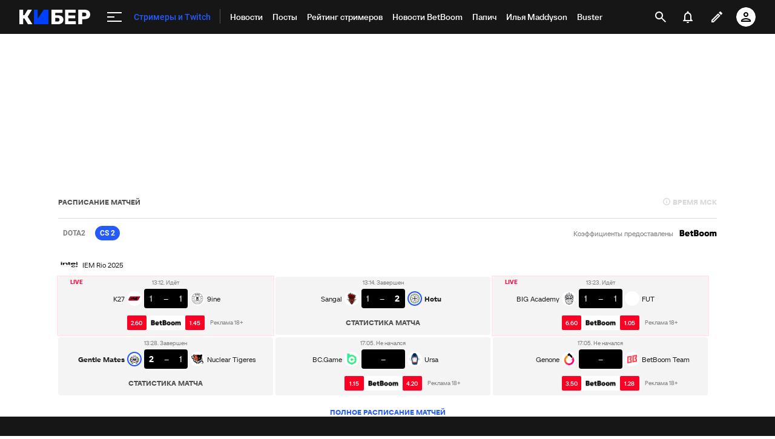

--- FILE ---
content_type: text/html;charset=utf-8
request_url: https://m.cyber.sports.ru/streamers-twitch/1113771905-strimer-nekoglai-vypustit-razoblachayushhij-rolik-o-rossijskoj-policzi.html
body_size: 70625
content:
<!DOCTYPE html><html lang="ru"><head>    <meta charset="utf-8">    <meta name="viewport" content="width=device-width, initial-scale=1.0, maximum-scale=1, user-scalable=0">    <meta name="robots" content="max-image-preview:large">    <link rel="Shortcut Icon" type="image/x-icon" href="/favicon.ico?v=2" />    <title>Стример Nekoglai выпустит разоблачающий ролик о российской полиции. Ранее его депортировали из страны - Стримеры и Twitch на Cyber.Sports.ru</title>
<style>/**
 * Do not edit directly
 * Generated on Wed, 23 Apr 2025 03:07:18 GMT
 */

body {
  --ui-bg: #fff;
  --ui-button-content: #fff;
  --ui-inverted-content: #fff;
  --ui-disabled-fill: #f4f4f4;
  --ui-fill-hover: #eaeaea;
  --ui-disabled: #d8d8d8;
  --ui-canvas: #f1f1f1;
  --ui-block-border: #eaeaea;
  --ui-fill: #f4f4f4;
  --ui-tertiary-light: #eaeaea;
  --ui-secondary-light: #d8d8d8;
  --ui-tertiary: #9b9b9b;
  --ui-secondary: #7f7f7f;
  --ui-additional: #505050;
  --ui-inverted-fill-hover: #505050;
  --ui-content: #222222;
  --ui-headers: #222222;
  --ui-dark-new: #161616;
  --ui-dark: #000000;
  --ui-inverted-fill: #222222;
  --ui-primary-bg: #e4edff;
  --ui-primary: #235bff;
  --ui-primary-hover: #0040fc;
  --ui-primary-menu: #235bff;
  --ui-primary-menu-hover: #235bff;
  --ui-success-bg: #d8f7e5;
  --ui-success: #00aa32;
  --ui-success-hover: #4cc36f;
  --ui-warning-bg: #fff1d9;
  --ui-warning: #ffc300;
  --ui-warning-hover: #ffd54c;
  --ui-danger-bg: #ffe7eb;
  --ui-danger: #ff003c;
  --ui-danger-hover: #ff4c77;
  --ui-other-blue: #00a0f0;
  --ui-other-purple: #964ba0;
  --ui-link: #006496;
  --ui-link-hover: #004467;
  --ui-opacity-overlay-bg: rgba(34, 34, 34, 0.60);
  --ui-font-family-body: 'Roboto', sans-serif;
  --ui-font-family-heading: 'Roboto', sans-serif;
  --ui-font-family-heading-primary: 'Roboto', sans-serif;
  --ui-font-family-heading-secondary: 'Roboto', sans-serif;
  --ui-font-size-body-xl: 18px;
  --ui-font-size-body-lg: 16px;
  --ui-font-size-body-md: 14px;
  --ui-font-size-body-sm: 12px;
  --ui-font-size-body-xs: 10px;
  --ui-font-size-body-2xs: 8px;
  --ui-font-size-heading-xl: 40px;
  --ui-font-size-heading-lg: 32px;
  --ui-font-size-heading-md: 24px;
  --ui-font-size-heading-sm: 22px;
  --ui-font-weight-regular: 400;
  --ui-font-weight-medium: 500;
  --ui-font-weight-bold: 700;
  --ui-font-line-height-2xs: 12px;
  --ui-font-line-height-xs: 16px;
  --ui-font-line-height-sm: 20px;
  --ui-font-line-height-md: 24px;
  --ui-font-line-height-lg: 28px;
  --ui-font-line-height-xl: 32px;
  --ui-font-line-height-2xl: 40px;
  --ui-font-line-height-3xl: 48px;
  --ui-radius-2xs: 2px;
  --ui-radius-xs: 4px;
  --ui-radius-sm: 8px;
  --ui-radius-md: 16px;
  --ui-radius-lg: 24px;
  --ui-radius-xl: 32px;
  --ui-radius-2xl: 48px;
  --ui-radius-round: 100px;
  --ui-shadow-1: 0 0 6px 0 rgba(34, 34, 34, 0.20);
  --ui-shadow-2: 0 2px 6px 0 rgba(34, 34, 34, 0.20);
  --ui-shadow-3: 0 0 12px 0 rgba(34, 34, 34, 0.20);
  --ui-shadow-4: 0 8px 12px 0 rgba(34, 34, 34, 0.20);
  --ui-padding-2xs: 4px;
  --ui-padding-xs: 8px;
  --ui-padding-sm: 12px;
  --ui-padding-md: 16px;
  --ui-padding-lg: 24px;
  --ui-padding-xl: 32px;
  --ui-margin-4xs: 4px;
  --ui-margin-3xs: 8px;
  --ui-margin-2xs: 12px;
  --ui-margin-xs: 16px;
  --ui-margin-sm: 24px;
  --ui-margin-md: 32px;
  --ui-margin-lg: 40px;
  --ui-margin-xl: 48px;
  --ui-margin-2xl: 56px;
  --ui-margin-3xl: 64px;
  --ui-margin-4xl: 72px;
}

/**
 * Do not edit directly
 * Generated on Wed, 23 Apr 2025 03:07:18 GMT
 */

.dark {
  --ui-bg: #222222;
  --ui-button-content: #fff;
  --ui-inverted-content: #222222;
  --ui-disabled-fill: #373737;
  --ui-fill-hover: #505050;
  --ui-disabled: #505050;
  --ui-canvas: #161616;
  --ui-block-border: #222222;
  --ui-fill: #373737;
  --ui-tertiary-light: #505050;
  --ui-secondary-light: #505050;
  --ui-tertiary: #7f7f7f;
  --ui-secondary: #9b9b9b;
  --ui-additional: #d8d8d8;
  --ui-inverted-fill-hover: #9b9b9b;
  --ui-content: #d8d8d8;
  --ui-headers: #fff;
  --ui-dark-new: #161616;
  --ui-dark: #000000;
  --ui-inverted-fill: #d8d8d8;
  --ui-primary-bg: #001554;
  --ui-primary: #235bff;
  --ui-primary-hover: #0040fc;
  --ui-primary-menu: #235bff;
  --ui-primary-menu-hover: #235bff;
  --ui-success-bg: #003d11;
  --ui-success: #00aa32;
  --ui-success-hover: #4cc36f;
  --ui-warning-bg: #825200;
  --ui-warning: #ffc300;
  --ui-warning-hover: #ffd54c;
  --ui-danger-bg: #6f001a;
  --ui-danger: #ff003c;
  --ui-danger-hover: #ff4c77;
  --ui-other-blue: #00a0f0;
  --ui-other-purple: #964ba0;
  --ui-link: #00a0f0;
  --ui-link-hover: #4cbdf5;
  --ui-opacity-overlay-bg: rgba(34, 34, 34, 0.60);
  --ui-font-family-body: 'Roboto', sans-serif;
  --ui-font-family-heading: 'Roboto', sans-serif;
  --ui-font-family-heading-primary: 'Roboto', sans-serif;
  --ui-font-family-heading-secondary: 'Roboto', sans-serif;
  --ui-font-size-body-xl: 18px;
  --ui-font-size-body-lg: 16px;
  --ui-font-size-body-md: 14px;
  --ui-font-size-body-sm: 12px;
  --ui-font-size-body-xs: 10px;
  --ui-font-size-body-2xs: 8px;
  --ui-font-size-heading-xl: 40px;
  --ui-font-size-heading-lg: 32px;
  --ui-font-size-heading-md: 24px;
  --ui-font-size-heading-sm: 22px;
  --ui-font-weight-regular: 400;
  --ui-font-weight-medium: 500;
  --ui-font-weight-bold: 700;
  --ui-font-line-height-2xs: 12px;
  --ui-font-line-height-xs: 16px;
  --ui-font-line-height-sm: 20px;
  --ui-font-line-height-md: 24px;
  --ui-font-line-height-lg: 28px;
  --ui-font-line-height-xl: 32px;
  --ui-font-line-height-2xl: 40px;
  --ui-font-line-height-3xl: 48px;
  --ui-radius-2xs: 2px;
  --ui-radius-xs: 4px;
  --ui-radius-sm: 8px;
  --ui-radius-md: 16px;
  --ui-radius-lg: 24px;
  --ui-radius-xl: 32px;
  --ui-radius-2xl: 48px;
  --ui-radius-round: 100px;
  --ui-shadow-1: 0 0 6px 0 rgba(34, 34, 34, 0.20);
  --ui-shadow-2: 0 2px 6px 0 rgba(34, 34, 34, 0.20);
  --ui-shadow-3: 0 0 12px 0 rgba(34, 34, 34, 0.20);
  --ui-shadow-4: 0 8px 12px 0 rgba(34, 34, 34, 0.20);
  --ui-padding-2xs: 4px;
  --ui-padding-xs: 8px;
  --ui-padding-sm: 12px;
  --ui-padding-md: 16px;
  --ui-padding-lg: 24px;
  --ui-padding-xl: 32px;
  --ui-margin-4xs: 4px;
  --ui-margin-3xs: 8px;
  --ui-margin-2xs: 12px;
  --ui-margin-xs: 16px;
  --ui-margin-sm: 24px;
  --ui-margin-md: 32px;
  --ui-margin-lg: 40px;
  --ui-margin-xl: 48px;
  --ui-margin-2xl: 56px;
  --ui-margin-3xl: 64px;
  --ui-margin-4xl: 72px;
}

.ui-heading {
    font-family: var(--ui-font-family-heading);
}

.ui-heading-lg {
    font-family: var(--ui-font-family-heading);
    font-size: var(--ui-font-size-heading-lg);
    font-weight: var(--ui-font-weight-bold);
    line-height: var(--ui-font-line-height-2xl);
}

.ui-heading-md {
    font-family: var(--ui-font-family-heading);
    font-size: var(--ui-font-size-heading-md);
    font-weight: var(--ui-font-weight-bold);
    line-height: var(--ui-font-line-height-xl);
}

.ui-heading-sm {
    font-family: var(--ui-font-family-heading);
    font-size: var(--ui-font-size-heading-sm);
    font-weight: var(--ui-font-weight-medium);
    line-height: var(--ui-font-line-height-lg);
}

.ui-heading-xs {
    font-family: var(--ui-font-family-heading);
    font-size: var(--ui-font-size-heading-xs);
    font-weight: var(--ui-font-weight-medium);
    line-height: var(--ui-font-line-height-md);
}

.ui-body {
    font-family: var(--ui-font-family-body);
    font-weight: var(--ui-font-weight-regular);
}

.ui-body-lg {
    font-family: var(--ui-font-family-body);
    font-size: var(--ui-font-size-body-xl);
    font-weight: var(--ui-font-weight-regular);
    line-height: var(--ui-font-line-height-md);
}

.ui-body-md {
    font-family: var(--ui-font-family-body);
    font-size: var(--ui-font-size-body-md);
    font-weight: var(--ui-font-weight-regular);
    line-height: var(--ui-font-line-height-md);
}

.ui-body-md-bold {
    font-family: var(--ui-font-family-body);
    font-size: var(--ui-font-size-body-md);
    font-weight: var(--ui-font-weight-bold);
    line-height: var(--ui-font-line-height-md);
}

.ui-body-md-medium {
    font-family: var(--ui-font-family-body);
    font-size: var(--ui-font-size-body-md);
    font-weight: var(--ui-font-weight-medium);
    line-height: var(--ui-font-line-height-md);
}

.ui-body-md-regular {
    font-family: var(--ui-font-family-body);
    font-size: var(--ui-font-size-body-md);
    font-weight: var(--ui-font-weight-regular);
    line-height: var(--ui-font-line-height-md);
}

.ui-body-sm {
    font-family: var(--ui-font-family-body);
    font-size: var(--ui-font-size-body-md);
    font-weight: var(--ui-font-weight-regular);
    line-height: var(--ui-font-line-height-sm);
}

.ui-body-xs {
    font-family: var(--ui-font-family-body);
    font-size: var(--ui-font-size-body-sm);
    font-weight: var(--ui-font-weight-regular);
    line-height: var(--ui-font-line-height-xs);
}

.ui-subhead {
    font-family: var(--ui-font-family-body);
    font-weight: var(--ui-font-weight-bold);
    line-height: var(--ui-font-line-height-xs);
}

.ui-subhead-lg {
    font-family: var(--ui-font-family-body);
    font-size: var(--ui-font-size-body-md);
    font-weight: var(--ui-font-weight-bold);
    line-height: var(--ui-font-line-height-xs);
    text-transform: uppercase;
}

.ui-subhead-md {
    font-family: var(--ui-font-family-body);
    font-size: var(--ui-font-size-body-sm);
    font-weight: var(--ui-font-weight-bold);
    line-height: var(--ui-font-line-height-xs);
    text-transform: uppercase;
}

.ui-subhead-sm {
    font-family: var(--ui-font-family-body);
    font-size: var(--ui-font-size-body-xs);
    font-weight: var(--ui-font-weight-bold);
    line-height: var(--ui-font-line-height-xs);
    text-transform: uppercase;
}

.ui-link {
    font-family: var(--ui-font-family-body);
    font-size: var(--ui-font-size-body-lg);
    font-weight: var(--ui-font-weight-bold);
    line-height: var(--ui-font-line-height-md);
}

.ui-button {
    font-family: var(--ui-font-family-body);
    font-size: var(--ui-font-size-body-sm);
    font-weight: var(--ui-font-weight-bold);
    line-height: var(--ui-font-line-height-md);
    text-transform: uppercase;
}

.ui-caption {
    font-family: var(--ui-font-family-body);
    font-weight: var(--ui-font-weight-regular);
    line-height: var(--ui-font-line-height-xs);
}

.ui-caption-lg {
    font-family: var(--ui-font-family-body);
    font-size: var(--ui-font-size-body-sm);
    font-weight: var(--ui-font-weight-regular);
    line-height: var(--ui-font-line-height-xs);
}

.ui-caption-md {
    font-family: var(--ui-font-family-body);
    font-size: var(--ui-font-size-body-xs);
    font-weight: var(--ui-font-weight-regular);
    line-height: var(--ui-font-line-height-xs);
}

.ui-caption-sm {
    font-family: var(--ui-font-family-body);
    font-size: var(--ui-font-size-body-2xs);
    font-weight: var(--ui-font-weight-regular);
    line-height: var(--ui-font-line-height-xs);
}

@media screen and (min-width: 640px) {
    .ui-heading-lg {
        font-size: var(--ui-font-size-heading-xl);
        line-height: var(--ui-font-line-height-3xl);
    }

    .ui-heading-md {
        font-size: var(--ui-font-size-heading-lg);
        line-height: var(--ui-font-line-height-2xl);
    }

    .ui-heading-sm {
        font-size: var(--ui-font-size-heading-md);
        line-height: var(--ui-font-line-height-xl);
    }

    .ui-heading-xs {
        font-size: var(--ui-font-size-heading-sm);
        line-height: var(--ui-font-line-height-lg);
    }
}
</style>
<meta name="description" content="Блогер и стример Некоглай заявил, что выпустит разоблачающий ролик о полиции в России.">
<meta name="text" content>
<meta name="heading" content="Стример Nekoglai выпустит разоблачающий ролик о российской полиции. Ранее его депортировали из страны">
<meta name="synopsis" content>
<meta property="app-tag-name" content="Стримеры и Twitch">
<meta property="sports:image" content>
<meta property="twitter:card" content="summary_large_image">
<meta property="twitter:site" content="@sports_cyber">
<meta property="twitter:url" content="https://cyber.sports.ru/streamers-twitch/1113771905-strimer-nekoglai-vypustit-razoblachayushhij-rolik-o-rossijskoj-policzi.html">
<meta property="twitter:title" content="Стример Nekoglai выпустит разоблачающий ролик о российской полиции. Ранее его депортировали из страны">
<meta property="twitter:description" content="Блогер и стример Некоглай заявил, что выпустит разоблачающий ролик о полиции в России.">
<meta property="twitter:image" content="https://cyber.sports.ru/dynamic_images/news/111/377/190/5/share/0253cf_no_text.jpg">
<meta property="og:type" content="article">
<meta property="og:site_name" content="Кибер">
<meta property="og:title" content="Стример Nekoglai выпустит разоблачающий ролик о российской полиции. Ранее его депортировали из страны">
<meta property="og:description" content="Блогер и стример Некоглай заявил, что выпустит разоблачающий ролик о полиции в России.">
<meta property="og:url" content="https://cyber.sports.ru/streamers-twitch/1113771905-strimer-nekoglai-vypustit-razoblachayushhij-rolik-o-rossijskoj-policzi.html">
<meta property="og:image" content="https://cyber.sports.ru/dynamic_images/news/111/377/190/5/share/0253cf_no_text.jpg">
<meta property="og:image:width" content="1200">
<meta property="og:image:height" content="630">
<meta property="al:android:url" content="sports://news/1113771905">
<meta property="al:android:app_name" content="Cyber.Sports.ru">
<meta property="al:ios:url" content="sports://news/1113771905">
<meta property="al:ios:app_name" content="Cyber.Sports.ru">
<link rel="amphtml" href="https://cyber.sports.ru/amp/news/1113771905-strimer-nekoglai-vypustit-razoblachayushhij-rolik-o-rossijskoj-policzi/">
<link rel="alternate" media="only screen and (max-width: 640px)" href="https://m.cyber.sports.ru/streamers-twitch/1113771905-strimer-nekoglai-vypustit-razoblachayushhij-rolik-o-rossijskoj-policzi.html">
<link rel="canonical" href="https://cyber.sports.ru/streamers-twitch/1113771905-strimer-nekoglai-vypustit-razoblachayushhij-rolik-o-rossijskoj-policzi.html">
<script>
    (function(){
        var analyticsData = {
            event: "page_data",
            page_id: 1113771905,
            page_type: "news",
            page_tags: {
                "other": [161124345, 161099031],
                "main":[]
            },
            page_section: [1044646552]
        };
        window.dataLayer = window.dataLayer || []; 
        window.Sports = window.Sports || {};
        window.dataLayer.push(analyticsData);
        window.dataLayer = window.dataLayer || [];
    })()</script>
<script type="application/ld+json" data-hid="7f3fbcf">{"@context":"https://schema.org","@type":"NewsArticle","url":"https://cyber.sports.ru/streamers-twitch/1113771905-strimer-nekoglai-vypustit-razoblachayushhij-rolik-o-rossijskoj-policzi.html","publisher":{"@type":"Organization","name":"cyber.sports.ru","url":"https://cyber.sports.ru/","logo":{"@type":"ImageObject","url":"https://cyber.sports.ru/favicon.ico"}},"headline":"Стример Nekoglai выпустит разоблачающий ролик о российской полиции. Ранее его депортировали из страны","articleBody":"Блогер и стример Некоглай заявил, что выпустит разоблачающий ролик о полиции в России.","image":"https://cyber.sports.ru/dynamic_images/news/111/377/190/5/share/0253cf_no_text.jpg","datePublished":"2022-11-30T19:55:00+03:00","dateModified":"2023-07-11T11:08:07+03:00","id":"https://cyber.sports.ru/streamers-twitch/1113771905-strimer-nekoglai-vypustit-razoblachayushhij-rolik-o-rossijskoj-policzi.html","type":"news","articleSection":"Стримеры и Twitch","contentRating":"0","commentCount":"9","author":{"@type":"Person","name":"Артём Васильченко","url":"https://cyber.sports.ru/profile/1093557312/"}}</script>
<script defer>(function(w,d,s,l,i){w[l]=w[l]||[];w[l].push({'gtm.start':
new Date().getTime(),event:'gtm.js'});var f=d.getElementsByTagName(s)[0],
j=d.createElement(s),dl=l!='dataLayer'?'&l='+l:'';j.async=true;j.src=
'https://www.googletagmanager.com/gtm.js?id='+i+dl;f.parentNode.insertBefore(j,f);
})(window,document,'script','dataLayer','GTM-5H24MV2W');</script>
<script defer>
(function () {
    window.Sports = window.Sports || {};
    var stmId = 'MT88Z7Z2';
    var gtmId = 'GTM-'+stmId;
    var gtmPath = 'https://www.googletagmanager.com/gtm.js?id=';
    var gtmProxyPath = 'https://t.sports.ru/manager/'+stmId+'.js?l=dataLayer';
    function gtm (w,d,s,l,i,p){
        w[l]=w[l]||[];
        w[l].push({'gtm.start':new Date().getTime(),event:'gtm.js'});
        var f=d.getElementsByTagName(s)[0],j=d.createElement(s),dl=l!='dataLayer'?'&l='+l:'';
        j.async=true;
        j.src=p+i+dl;
        j.onerror = function(){
            window.Sports.queueOfErrors =  window.Sports.queueOfErrors || [];
            window.Sports.queueOfErrors.push({ message: '[SPORTS][GTM]: не удалось загрузить скрипт stm' });
            if (p === gtmPath) return;
            j.remove();
            gtm(window,document,'script','dataLayer',gtmId,gtmPath);
        };
        f.parentNode.insertBefore(j,f);
    }
    gtm(window,document,'script','dataLayer','',gtmProxyPath);
})();
</script>
<script defer>
(function () {
    var scriptSrc = 'https://dumpster.cdn.sports.ru/1/17/2b6e52a3d705646b58ef7fffde62b.js';
    var script = document.createElement('script');
    script.src = scriptSrc;
    script.async = true;
    document.head.appendChild(script);
    script.onload = function() {
        detectIncognito().then((result) => {
            localStorage.setItem('incognito-mode', result.isPrivate);
        });
    };
})();
</script>
<script defer onload="this.dataset.onloadfired = true" onerror="this.dataset.onerrorfired = true" src="https://senoval-master.cdn.sports.ru/moneyball/s-presence/adfx.loader.bind.js"></script>
<script defer src="https://senoval-master.cdn.sports.ru/moneyball/s-presence/sblock-presence.min.js"></script>  <script type="module" crossorigin src="https://senoval.cdn.sports.ru/news-renderer/public/index-db9f4e1e.js"></script>  <link rel="stylesheet" href="https://senoval.cdn.sports.ru/news-renderer/public/index-e36563bc.css"></head><body class=" theme-cyber">    <svg        xmlns="http://www.w3.org/2000/svg"        xmlns:link="http://www.w3.org/1999/xlink"        style="position: absolute; width: 0; height: 0;"    >        <symbol viewBox="0 0 150 150" id="shield">            <path                d="M111.28 38.175c0 .11-.01.23-.03.35-.07.4-.23.83-.49 1.29a28.749 28.749 0 0 0-1.66 3.33 9.5 9.5 0 0 0-.15.34c-4.35 10.51-2.23 21.68-2.25 32.54 0 1.62-.08 3.18-.27 4.68-.57 4.9-2.15 9.15-5.03 12.83-.33.42-.68.83-1.04 1.23-.88.97-1.85 1.9-2.89 2.79l-.18.15c-.44.36-.9.71-1.37 1.06-.82.6-1.63 1.21-2.44 1.83-.06.04-.11.08-.16.12-5.81 4.14-11.14 8.95-16.85 13.24-.01 0-.01.01-.02.02-.47.24-1.15.37-1.81.39-.68-.02-1.36-.16-1.83-.41-.01-.01-.02-.01-.02-.01-5.7-4.29-11.03-9.1-16.83-13.23-.05-.04-.1-.08-.16-.12-.81-.62-1.62-1.23-2.44-1.83-.49-.36-.95-.72-1.4-1.09-.27-.22-.53-.44-.77-.66a34.98 34.98 0 0 1-2.27-2.25c-.18-.2-.36-.4-.53-.61-3.2-3.82-4.93-8.27-5.54-13.45-.1-1.72-.02-3.54.26-5.46.3-2.12.04-4.33.04-6.49.11-8.59.69-17.2-2.82-25.27-.05-.11-.09-.23-.15-.34a28.6 28.6 0 0 0-1.66-3.33c-.26-.46-.42-.89-.49-1.29a2.072 2.072 0 0 1-.03-.35c0-.06 0-.11.01-.17.1-.89.71-1.56 1.66-1.86.02-.01.03-.01.04-.01.68-.19 1.52-.18 2.46.05 1.61.4 3.16 1.04 4.73 1.58 2.53.88 5.05 1.54 7.56 1.92 3.06.55 6.07.57 9.04.1.28-.04.55-.09.83-.14l.48-.09c1.81-.35 3.62-.89 5.42-1.65.22-.09.44-.18.66-.28.3-.12.59-.25.88-.38.81-.37 1.87-.66 2.86-.74.01.01.01.01.02 0 .99.08 2.05.37 2.86.74.29.13.58.26.88.38.22.1.44.19.66.28a27.216 27.216 0 0 0 5.9 1.74c.28.05.55.1.83.14 2.97.47 5.98.45 9.04-.1 2.51-.38 5.03-1.04 7.56-1.92 1.57-.54 3.12-1.18 4.73-1.58.97-.24 1.83-.24 2.51-.04.01.01.02.02.04.01.92.31 1.51.97 1.61 1.85 0 .06.01.11.01.17"                fill="#BBBBB9"                fill-rule="evenodd"            />        </symbol>    </svg>    <div id="news-renderer-mount-point" class="news-root"><div class="layout page-layout" addisabled="false" canswitchsitetheme="true" isbot="false"><!--[--><!--[--><header class="header" data-v-21e1d902><div class="header__smart-app" data-v-21e1d902><!----></div><div class="navigation-top" data-v-21e1d902><div class="navigation-top__wrapper" data-v-21e1d902><a href="/" class="navigation-top__logo" data-v-21e1d902><svg width='117' height='24' viewBox='0 0 117 24' fill='none' xmlns='http://www.w3.org/2000/svg'> <path d='M47.3198 24C47.4497 24 47.5797 24 47.7097 24C47.8985 24 48.0516 23.8465 48.0516 23.6572C48.0516 23.4858 48.0516 23.3142 48.0516 23.1428V0.857142C48.0516 0.685714 48.0516 0.514286 48.0516 0.342858C48.0516 0.153502 47.8985 0 47.7097 0C47.5387 0 47.3677 0 47.1967 0H41.1295C40.8331 0 40.5937 0.0628571 40.4113 0.188572C40.2289 0.314286 40.0807 0.468571 39.9667 0.651428L30.2538 14.64V0.857142C30.2538 0.742818 30.2559 0.573558 30.2601 0.349361C30.2637 0.160039 30.1135 0.00365321 29.9247 0C29.9225 0 29.9204 0 29.9181 0C29.667 0 29.4825 0 29.3646 0H24.9526C24.7863 0 24.6198 0 24.4534 0C24.2645 0 24.1113 0.153502 24.1113 0.342858C24.1113 0.514286 24.1113 0.685714 24.1113 0.857142V23.1086C24.1113 23.2914 24.1113 23.4743 24.1113 23.6572C24.1113 23.8465 24.2645 24 24.4534 24C24.6198 24 24.7863 24 24.9526 24H47.3198Z' fill='#0040FC'/> <path d='M70.795 0C70.9838 0 71.137 0.153502 71.137 0.342858V4.81763C71.137 5.00057 70.9937 5.15128 70.8115 5.16009C70.5764 5.17146 70.3999 5.17714 70.282 5.17714H59.1668V9.22286H63.9207C66.6567 9.22286 68.8113 9.87425 70.3846 11.1772C71.9578 12.48 72.7444 14.2628 72.7444 16.5258C72.7444 17.5771 72.5506 18.5543 72.163 19.4572C71.7754 20.36 71.2111 21.1486 70.47 21.8228C69.7291 22.4971 68.8171 23.0286 67.734 23.4172C66.651 23.8057 65.3799 24 63.9207 24H53.3527C53.1639 24 53.0107 23.8465 53.0107 23.6572V0.342858C53.0107 0.153502 53.1639 0 53.3527 0H70.795ZM63.3735 13.5772H59.1668V19.5428H63.3735C64.0347 19.5428 64.5876 19.4 65.0322 19.1142C65.4768 18.8286 65.8131 18.4514 66.0411 17.9828C66.2692 17.5143 66.3832 17.0171 66.3832 16.4914C66.3832 15.6914 66.1266 15.0057 65.6137 14.4342C65.1006 13.8629 64.3539 13.5772 63.3735 13.5772Z' fill='white'/> <path d='M92.4097 24C92.5773 24 92.8388 24 93.1961 24C93.1961 23.5581 93.1961 23.261 93.1961 23.1086V19.8858C93.1961 19.7142 93.1961 19.5428 93.1961 19.3714C93.1961 19.1821 93.0432 19.0286 92.8545 19.0286C92.6832 19.0286 92.5119 19.0286 92.3416 19.0286H81.0552V14.2286H91.3154C91.4825 14.2286 91.7676 14.2286 92.1703 14.2286C92.1703 13.8095 92.1703 13.5238 92.1703 13.3714V10.3886C92.1703 10.221 92.1703 9.95806 92.1703 9.6C91.7676 9.6 91.4825 9.6 91.3154 9.6H81.0552V4.97142H92.1703C92.2827 4.97142 92.4475 4.97142 92.6657 4.97142C92.8545 4.97142 93.0082 4.81793 93.0082 4.62858C93.0082 4.62337 93.0073 4.61816 93.0073 4.61297C92.9963 4.37347 92.9907 4.19582 92.9907 4.08V0.857142C92.9907 0.74446 92.9963 0.578406 93.0064 0.358981C93.0156 0.169835 92.8701 0.00928366 92.6814 0.000379296C92.6758 0 92.6703 0 92.6648 0C92.4272 0 92.2514 0 92.1363 0H76.1646C76.0277 0 75.8909 0 75.7542 0C75.5652 0 75.4121 0.153502 75.4121 0.342858C75.4121 0.514286 75.4121 0.685714 75.4121 0.857142V23.1428C75.4121 23.3142 75.4121 23.4858 75.4121 23.6572C75.4121 23.8465 75.5652 24 75.7542 24C75.8909 24 76.0277 24 76.1646 24H92.4097Z' fill='white'/> <path d='M107.594 0C109.487 0 111.135 0.291428 112.537 0.874286C113.938 1.45714 115.033 2.33142 115.82 3.49714C116.607 4.66286 117 6.13714 117 7.92C117 9.68003 116.607 11.1314 115.82 12.2742C115.033 13.4171 113.938 14.2628 112.537 14.8114C111.135 15.36 109.487 15.6342 107.594 15.6342H103.628V23.6572C103.628 23.8465 103.475 24 103.285 24H97.4712C97.2825 24 97.1296 23.8465 97.1296 23.6572V0.342858C97.1296 0.153502 97.2825 0 97.4712 0H107.594ZM107.39 4.83428H103.628V10.9714H107.39C108.37 10.9714 109.15 10.72 109.732 10.2172C110.313 9.71428 110.604 8.94858 110.604 7.92C110.604 7.05143 110.354 6.32 109.852 5.72572C109.35 5.13143 108.53 4.83428 107.39 4.83428Z' fill='white'/> <path d='M5.26687 24C5.44928 24 5.63167 24 5.81408 24C6.00296 24 6.15608 23.8465 6.15608 23.6572C6.15608 23.4858 6.15608 23.3142 6.15608 23.1428V14.6058H8.44751L13.7486 23.3486C13.7514 23.3514 13.798 23.4191 13.8885 23.5518C14.0797 23.8323 14.3967 24 14.7355 24C14.8062 24 14.8762 24 14.9456 24H20.0073C20.3135 24 20.6199 24 20.9261 24C21.1151 24 21.2681 23.8465 21.2681 23.6572C21.2681 23.5924 21.2499 23.529 21.2154 23.4742C20.9691 23.0828 20.7228 22.6914 20.4766 22.3002C18.9739 19.9122 16.7198 16.3302 13.7144 11.5542L20.0757 1.13142C20.1188 1.06653 20.2347 0.857671 20.4234 0.504852C20.5126 0.337967 20.4501 0.130151 20.2836 0.0406838C20.2339 0.0139759 20.1784 0 20.122 0C19.7951 0 19.5858 0 19.4942 0H14.5352C14.4501 0 14.3534 0 14.2451 0C13.8928 0 13.5651 0.181236 13.3772 0.480027C13.3333 0.549831 13.2975 0.606965 13.2697 0.651428L8.24231 9.12H6.15608V0.857142C6.15608 0.685714 6.15608 0.514286 6.15608 0.342858C6.15608 0.153502 6.00296 0 5.81408 0C5.63167 0 5.44928 0 5.26687 0H0.855011C0.684009 0 0.513007 0 0.342005 0C0.15312 0 0 0.153502 0 0.342858C0 0.514286 0 0.685714 0 0.857142V23.1428C0 23.3142 0 23.4858 0 23.6572C0 23.8465 0.15312 24 0.342005 24C0.513007 24 0.684009 24 0.855011 24H5.26687Z' fill='white'/> </svg></a><!----><div id="popup-anchor-search" class="anchor-wrapper navigation-top__content" data-v-8a99a028 data-v-21e1d902><!--[--><div class="navigation-content-block" data-v-1f7bb174 data-v-21e1d902><div id="popup-anchor-burger" class="anchor-wrapper" data-v-8a99a028 data-v-1f7bb174><!--[--><div class="navigation-burger navigation-content-block__burger-desktop" data-v-1f7bb174><div class="navigation-burger__container"><button class="navigation-burger-button" aria-label="меню"><span class="navigation-burger-button__icon"><span></span><span></span><span></span></span></button><a class="navigation-burger-title" href="/streamers-twitch/" title="Стримеры и Twitch"><span class="navigation-burger-title__text">Стримеры и Twitch</span></a></div><div class="navigation-burger__dropdown" style="display:none;"><div class="navigation-burger__dropdown-arrow"></div></div></div><!--]--></div><nav id="navigation-navbar" class="navigation-navbar navigation-content-block__navbar" itemscope itemtype="https://schema.org/SiteNavigationElement" data-v-7352ad1b data-v-1f7bb174><ul class="navigation-navbar__list" itemprop="about" itemscope itemtype="https://schema.org/ItemList" data-v-7352ad1b><!--[--><li class="navigation-navbar__list-item" itemprop="itemListElement" itemscope itemtype="https://schema.org/ItemList" data-v-7352ad1b><a href="/streamers-twitch/news/" class="navigation-navbar__link" title target="_self" itemprop="url" data-v-7352ad1b><span class="navigation-navbar__link-content" itemprop="name" data-v-7352ad1b>Новости <!----></span></a></li><li class="navigation-navbar__list-item" itemprop="itemListElement" itemscope itemtype="https://schema.org/ItemList" data-v-7352ad1b><a href="/streamers-twitch/blogs/" class="navigation-navbar__link" title target="_self" itemprop="url" data-v-7352ad1b><span class="navigation-navbar__link-content" itemprop="name" data-v-7352ad1b>Посты <!----></span></a></li><li class="navigation-navbar__list-item" itemprop="itemListElement" itemscope itemtype="https://schema.org/ItemList" data-v-7352ad1b><a href="/tribuna/blogs/streaming/2957355.html" class="navigation-navbar__link" title target="_self" itemprop="url" data-v-7352ad1b><span class="navigation-navbar__link-content" itemprop="name" data-v-7352ad1b>Рейтинг стримеров <!----></span></a></li><li class="navigation-navbar__list-item" itemprop="itemListElement" itemscope itemtype="https://schema.org/ItemList" data-v-7352ad1b><a href="/betting/betboom-news/" class="navigation-navbar__link" title target="_self" itemprop="url" data-v-7352ad1b><span class="navigation-navbar__link-content" itemprop="name" data-v-7352ad1b>Новости BetBoom <!----></span></a></li><li class="navigation-navbar__list-item" itemprop="itemListElement" itemscope itemtype="https://schema.org/ItemList" data-v-7352ad1b><a href="/players/papech/" class="navigation-navbar__link" title target="_self" itemprop="url" data-v-7352ad1b><span class="navigation-navbar__link-content" itemprop="name" data-v-7352ad1b>Папич <!----></span></a></li><li class="navigation-navbar__list-item" itemprop="itemListElement" itemscope itemtype="https://schema.org/ItemList" data-v-7352ad1b><a href="/streamers/maddyson/" class="navigation-navbar__link" title target="_self" itemprop="url" data-v-7352ad1b><span class="navigation-navbar__link-content" itemprop="name" data-v-7352ad1b>Илья Maddyson <!----></span></a></li><li class="navigation-navbar__list-item" itemprop="itemListElement" itemscope itemtype="https://schema.org/ItemList" data-v-7352ad1b><a href="/streamers/buster/" class="navigation-navbar__link" title target="_self" itemprop="url" data-v-7352ad1b><span class="navigation-navbar__link-content" itemprop="name" data-v-7352ad1b>Buster <!----></span></a></li><li class="navigation-navbar__list-item" itemprop="itemListElement" itemscope itemtype="https://schema.org/ItemList" data-v-7352ad1b><a href="/streamers/evelone/" class="navigation-navbar__link" title target="_self" itemprop="url" data-v-7352ad1b><span class="navigation-navbar__link-content" itemprop="name" data-v-7352ad1b>Evelone <!----></span></a></li><li class="navigation-navbar__list-item" itemprop="itemListElement" itemscope itemtype="https://schema.org/ItemList" data-v-7352ad1b><a href="/streamers/bratishkinoff/" class="navigation-navbar__link" title target="_self" itemprop="url" data-v-7352ad1b><span class="navigation-navbar__link-content" itemprop="name" data-v-7352ad1b>bratishkinOFF <!----></span></a></li><li class="navigation-navbar__list-item" itemprop="itemListElement" itemscope itemtype="https://schema.org/ItemList" data-v-7352ad1b><a href="/streamers/koreshzy/" class="navigation-navbar__link" title target="_self" itemprop="url" data-v-7352ad1b><span class="navigation-navbar__link-content" itemprop="name" data-v-7352ad1b>Koreshzy <!----></span></a></li><li class="navigation-navbar__list-item" itemprop="itemListElement" itemscope itemtype="https://schema.org/ItemList" data-v-7352ad1b><a href="/streamers/paradeev1ch/" class="navigation-navbar__link" title target="_self" itemprop="url" data-v-7352ad1b><span class="navigation-navbar__link-content" itemprop="name" data-v-7352ad1b>Paradeev1ch <!----></span></a></li><!--]--><!--[--><li class="navigation-navbar__list-item--additional" itemprop="itemListElement" itemscope itemtype="https://schema.org/ItemList" data-v-7352ad1b><a href="/" title="Главная" itemprop="url" data-v-7352ad1b><span itemprop="name" data-v-7352ad1b>Главная</span></a></li><li class="navigation-navbar__list-item--additional" itemprop="itemListElement" itemscope itemtype="https://schema.org/ItemList" data-v-7352ad1b><a href="/dota2/" title="Dota 2" itemprop="url" data-v-7352ad1b><span itemprop="name" data-v-7352ad1b>Dota 2</span></a></li><li class="navigation-navbar__list-item--additional" itemprop="itemListElement" itemscope itemtype="https://schema.org/ItemList" data-v-7352ad1b><a href="/dota2/club/" title="Команды" itemprop="url" data-v-7352ad1b><span itemprop="name" data-v-7352ad1b>Команды</span></a></li><li class="navigation-navbar__list-item--additional" itemprop="itemListElement" itemscope itemtype="https://schema.org/ItemList" data-v-7352ad1b><a href="/dota2/club/betboom-team/" title="BetBoom" itemprop="url" data-v-7352ad1b><span itemprop="name" data-v-7352ad1b>BetBoom</span></a></li><li class="navigation-navbar__list-item--additional" itemprop="itemListElement" itemscope itemtype="https://schema.org/ItemList" data-v-7352ad1b><a href="/dota2/club/virtus-pro/" title="Virtus.pro" itemprop="url" data-v-7352ad1b><span itemprop="name" data-v-7352ad1b>Virtus.pro</span></a></li><li class="navigation-navbar__list-item--additional" itemprop="itemListElement" itemscope itemtype="https://schema.org/ItemList" data-v-7352ad1b><a href="/dota2/club/parivision/" title="PARIVISION" itemprop="url" data-v-7352ad1b><span itemprop="name" data-v-7352ad1b>PARIVISION</span></a></li><li class="navigation-navbar__list-item--additional" itemprop="itemListElement" itemscope itemtype="https://schema.org/ItemList" data-v-7352ad1b><a href="/dota2/club/gaimin-gladiators/" title="Gaimin Gladiators" itemprop="url" data-v-7352ad1b><span itemprop="name" data-v-7352ad1b>Gaimin Gladiators</span></a></li><li class="navigation-navbar__list-item--additional" itemprop="itemListElement" itemscope itemtype="https://schema.org/ItemList" data-v-7352ad1b><a href="/dota2/club/team-liquid/" title="Team Liquid " itemprop="url" data-v-7352ad1b><span itemprop="name" data-v-7352ad1b>Team Liquid </span></a></li><li class="navigation-navbar__list-item--additional" itemprop="itemListElement" itemscope itemtype="https://schema.org/ItemList" data-v-7352ad1b><a href="/dota2/club/tundra-esports/" title="Tundra " itemprop="url" data-v-7352ad1b><span itemprop="name" data-v-7352ad1b>Tundra </span></a></li><li class="navigation-navbar__list-item--additional" itemprop="itemListElement" itemscope itemtype="https://schema.org/ItemList" data-v-7352ad1b><a href="/dota2/club/aurora/" title="Aurora" itemprop="url" data-v-7352ad1b><span itemprop="name" data-v-7352ad1b>Aurora</span></a></li><li class="navigation-navbar__list-item--additional" itemprop="itemListElement" itemscope itemtype="https://schema.org/ItemList" data-v-7352ad1b><a href="/dota2/club/falcons/" title="Falcons" itemprop="url" data-v-7352ad1b><span itemprop="name" data-v-7352ad1b>Falcons</span></a></li><li class="navigation-navbar__list-item--additional" itemprop="itemListElement" itemscope itemtype="https://schema.org/ItemList" data-v-7352ad1b><a href="/dota2/tournament/" title="Турниры" itemprop="url" data-v-7352ad1b><span itemprop="name" data-v-7352ad1b>Турниры</span></a></li><li class="navigation-navbar__list-item--additional" itemprop="itemListElement" itemscope itemtype="https://schema.org/ItemList" data-v-7352ad1b><a href="/dota2/tournament/international/" title="The International" itemprop="url" data-v-7352ad1b><span itemprop="name" data-v-7352ad1b>The International</span></a></li><li class="navigation-navbar__list-item--additional" itemprop="itemListElement" itemscope itemtype="https://schema.org/ItemList" data-v-7352ad1b><a href="/dota2/tournament/riyadh-masters/" title="Esports World Cup" itemprop="url" data-v-7352ad1b><span itemprop="name" data-v-7352ad1b>Esports World Cup</span></a></li><li class="navigation-navbar__list-item--additional" itemprop="itemListElement" itemscope itemtype="https://schema.org/ItemList" data-v-7352ad1b><a href="/dota2/tournament/blast-slam/" title="BLAST Slam" itemprop="url" data-v-7352ad1b><span itemprop="name" data-v-7352ad1b>BLAST Slam</span></a></li><li class="navigation-navbar__list-item--additional" itemprop="itemListElement" itemscope itemtype="https://schema.org/ItemList" data-v-7352ad1b><a href="/dota2/sportsman/" title="Игроки" itemprop="url" data-v-7352ad1b><span itemprop="name" data-v-7352ad1b>Игроки</span></a></li><li class="navigation-navbar__list-item--additional" itemprop="itemListElement" itemscope itemtype="https://schema.org/ItemList" data-v-7352ad1b><a href="/players/yatoro/" title="Yatoro" itemprop="url" data-v-7352ad1b><span itemprop="name" data-v-7352ad1b>Yatoro</span></a></li><li class="navigation-navbar__list-item--additional" itemprop="itemListElement" itemscope itemtype="https://schema.org/ItemList" data-v-7352ad1b><a href="/players/dyrachyo/" title="dyrachYO" itemprop="url" data-v-7352ad1b><span itemprop="name" data-v-7352ad1b>dyrachYO</span></a></li><li class="navigation-navbar__list-item--additional" itemprop="itemListElement" itemscope itemtype="https://schema.org/ItemList" data-v-7352ad1b><a href="/players/nightfall/" title="Nightfall" itemprop="url" data-v-7352ad1b><span itemprop="name" data-v-7352ad1b>Nightfall</span></a></li><li class="navigation-navbar__list-item--additional" itemprop="itemListElement" itemscope itemtype="https://schema.org/ItemList" data-v-7352ad1b><a href="/players/ramzes666/" title="RAMZES666" itemprop="url" data-v-7352ad1b><span itemprop="name" data-v-7352ad1b>RAMZES666</span></a></li><li class="navigation-navbar__list-item--additional" itemprop="itemListElement" itemscope itemtype="https://schema.org/ItemList" data-v-7352ad1b><a href="/players/neta-33/" title="33" itemprop="url" data-v-7352ad1b><span itemprop="name" data-v-7352ad1b>33</span></a></li><li class="navigation-navbar__list-item--additional" itemprop="itemListElement" itemscope itemtype="https://schema.org/ItemList" data-v-7352ad1b><a href="/players/collapse/" title="Collapse" itemprop="url" data-v-7352ad1b><span itemprop="name" data-v-7352ad1b>Collapse</span></a></li><li class="navigation-navbar__list-item--additional" itemprop="itemListElement" itemscope itemtype="https://schema.org/ItemList" data-v-7352ad1b><a href="/players/pure/" title="Pure" itemprop="url" data-v-7352ad1b><span itemprop="name" data-v-7352ad1b>Pure</span></a></li><li class="navigation-navbar__list-item--additional" itemprop="itemListElement" itemscope itemtype="https://schema.org/ItemList" data-v-7352ad1b><a href="/players/torontotokyo/" title="TORONTOTOKYO" itemprop="url" data-v-7352ad1b><span itemprop="name" data-v-7352ad1b>TORONTOTOKYO</span></a></li><li class="navigation-navbar__list-item--additional" itemprop="itemListElement" itemscope itemtype="https://schema.org/ItemList" data-v-7352ad1b><a href="/players/gpk/" title="Gpk" itemprop="url" data-v-7352ad1b><span itemprop="name" data-v-7352ad1b>Gpk</span></a></li><li class="navigation-navbar__list-item--additional" itemprop="itemListElement" itemscope itemtype="https://schema.org/ItemList" data-v-7352ad1b><a href="/players/larl/" title="Larl" itemprop="url" data-v-7352ad1b><span itemprop="name" data-v-7352ad1b>Larl</span></a></li><li class="navigation-navbar__list-item--additional" itemprop="itemListElement" itemscope itemtype="https://schema.org/ItemList" data-v-7352ad1b><a href="/players/malr1ne/" title="Malr1ne" itemprop="url" data-v-7352ad1b><span itemprop="name" data-v-7352ad1b>Malr1ne</span></a></li><li class="navigation-navbar__list-item--additional" itemprop="itemListElement" itemscope itemtype="https://schema.org/ItemList" data-v-7352ad1b><a href="/players/nix/" title="Nix" itemprop="url" data-v-7352ad1b><span itemprop="name" data-v-7352ad1b>Nix</span></a></li><li class="navigation-navbar__list-item--additional" itemprop="itemListElement" itemscope itemtype="https://schema.org/ItemList" data-v-7352ad1b><a href="/cs/" title="CS 2" itemprop="url" data-v-7352ad1b><span itemprop="name" data-v-7352ad1b>CS 2</span></a></li><li class="navigation-navbar__list-item--additional" itemprop="itemListElement" itemscope itemtype="https://schema.org/ItemList" data-v-7352ad1b><a href="/cs/club/" title="Команды" itemprop="url" data-v-7352ad1b><span itemprop="name" data-v-7352ad1b>Команды</span></a></li><li class="navigation-navbar__list-item--additional" itemprop="itemListElement" itemscope itemtype="https://schema.org/ItemList" data-v-7352ad1b><a href="/cs/club/team-spirit/" title="Spirit" itemprop="url" data-v-7352ad1b><span itemprop="name" data-v-7352ad1b>Spirit</span></a></li><li class="navigation-navbar__list-item--additional" itemprop="itemListElement" itemscope itemtype="https://schema.org/ItemList" data-v-7352ad1b><a href="/cs/club/virtus-pro/" title="Virtus.pro" itemprop="url" data-v-7352ad1b><span itemprop="name" data-v-7352ad1b>Virtus.pro</span></a></li><li class="navigation-navbar__list-item--additional" itemprop="itemListElement" itemscope itemtype="https://schema.org/ItemList" data-v-7352ad1b><a href="/cs/club/faze-clan/" title="Faze Clan" itemprop="url" data-v-7352ad1b><span itemprop="name" data-v-7352ad1b>Faze Clan</span></a></li><li class="navigation-navbar__list-item--additional" itemprop="itemListElement" itemscope itemtype="https://schema.org/ItemList" data-v-7352ad1b><a href="/cs/club/vitality/" title="Team Vitality" itemprop="url" data-v-7352ad1b><span itemprop="name" data-v-7352ad1b>Team Vitality</span></a></li><li class="navigation-navbar__list-item--additional" itemprop="itemListElement" itemscope itemtype="https://schema.org/ItemList" data-v-7352ad1b><a href="/cs/club/g2-esports/" title="G2" itemprop="url" data-v-7352ad1b><span itemprop="name" data-v-7352ad1b>G2</span></a></li><li class="navigation-navbar__list-item--additional" itemprop="itemListElement" itemscope itemtype="https://schema.org/ItemList" data-v-7352ad1b><a href="/cs/club/betboom-team/" title="BetBoom Team" itemprop="url" data-v-7352ad1b><span itemprop="name" data-v-7352ad1b>BetBoom Team</span></a></li><li class="navigation-navbar__list-item--additional" itemprop="itemListElement" itemscope itemtype="https://schema.org/ItemList" data-v-7352ad1b><a href="/cs/club/mousesports/" title="Mouz" itemprop="url" data-v-7352ad1b><span itemprop="name" data-v-7352ad1b>Mouz</span></a></li><li class="navigation-navbar__list-item--additional" itemprop="itemListElement" itemscope itemtype="https://schema.org/ItemList" data-v-7352ad1b><a href="/cs/tournament/" title="Турниры" itemprop="url" data-v-7352ad1b><span itemprop="name" data-v-7352ad1b>Турниры</span></a></li><li class="navigation-navbar__list-item--additional" itemprop="itemListElement" itemscope itemtype="https://schema.org/ItemList" data-v-7352ad1b><a href="/cs/tournament/iem-cologne/" title="IEM Cologne" itemprop="url" data-v-7352ad1b><span itemprop="name" data-v-7352ad1b>IEM Cologne</span></a></li><li class="navigation-navbar__list-item--additional" itemprop="itemListElement" itemscope itemtype="https://schema.org/ItemList" data-v-7352ad1b><a href="/cs/tournament/majors/" title="Мейджоры" itemprop="url" data-v-7352ad1b><span itemprop="name" data-v-7352ad1b>Мейджоры</span></a></li><li class="navigation-navbar__list-item--additional" itemprop="itemListElement" itemscope itemtype="https://schema.org/ItemList" data-v-7352ad1b><a href="/cs/sportsman/" title="Игроки" itemprop="url" data-v-7352ad1b><span itemprop="name" data-v-7352ad1b>Игроки</span></a></li><li class="navigation-navbar__list-item--additional" itemprop="itemListElement" itemscope itemtype="https://schema.org/ItemList" data-v-7352ad1b><a href="/players/donk/" title="donk" itemprop="url" data-v-7352ad1b><span itemprop="name" data-v-7352ad1b>donk</span></a></li><li class="navigation-navbar__list-item--additional" itemprop="itemListElement" itemscope itemtype="https://schema.org/ItemList" data-v-7352ad1b><a href="/players/m0nesy/" title="m0NESY" itemprop="url" data-v-7352ad1b><span itemprop="name" data-v-7352ad1b>m0NESY</span></a></li><li class="navigation-navbar__list-item--additional" itemprop="itemListElement" itemscope itemtype="https://schema.org/ItemList" data-v-7352ad1b><a href="/players/s1mple/" title="S1mple" itemprop="url" data-v-7352ad1b><span itemprop="name" data-v-7352ad1b>S1mple</span></a></li><li class="navigation-navbar__list-item--additional" itemprop="itemListElement" itemscope itemtype="https://schema.org/ItemList" data-v-7352ad1b><a href="/players/niko/" title="NiKo" itemprop="url" data-v-7352ad1b><span itemprop="name" data-v-7352ad1b>NiKo</span></a></li><li class="navigation-navbar__list-item--additional" itemprop="itemListElement" itemscope itemtype="https://schema.org/ItemList" data-v-7352ad1b><a href="/players/molodoy/" title="Molodoy" itemprop="url" data-v-7352ad1b><span itemprop="name" data-v-7352ad1b>Molodoy</span></a></li><li class="navigation-navbar__list-item--additional" itemprop="itemListElement" itemscope itemtype="https://schema.org/ItemList" data-v-7352ad1b><a href="/players/zywoo/" title="ZywOo" itemprop="url" data-v-7352ad1b><span itemprop="name" data-v-7352ad1b>ZywOo</span></a></li><li class="navigation-navbar__list-item--additional" itemprop="itemListElement" itemscope itemtype="https://schema.org/ItemList" data-v-7352ad1b><a href="/players/sh1ro/" title="Sh1ro" itemprop="url" data-v-7352ad1b><span itemprop="name" data-v-7352ad1b>Sh1ro</span></a></li><li class="navigation-navbar__list-item--additional" itemprop="itemListElement" itemscope itemtype="https://schema.org/ItemList" data-v-7352ad1b><a href="/players/kyousuke/" title="Kyousuke" itemprop="url" data-v-7352ad1b><span itemprop="name" data-v-7352ad1b>Kyousuke</span></a></li><li class="navigation-navbar__list-item--additional" itemprop="itemListElement" itemscope itemtype="https://schema.org/ItemList" data-v-7352ad1b><a href="/betting/" title="Ставки" itemprop="url" data-v-7352ad1b><span itemprop="name" data-v-7352ad1b>Ставки</span></a></li><li class="navigation-navbar__list-item--additional" itemprop="itemListElement" itemscope itemtype="https://schema.org/ItemList" data-v-7352ad1b><a href="https://sirena.world/alid5m" title="Фэнтези" itemprop="url" data-v-7352ad1b><span itemprop="name" data-v-7352ad1b>Фэнтези</span></a></li><li class="navigation-navbar__list-item--additional" itemprop="itemListElement" itemscope itemtype="https://schema.org/ItemList" data-v-7352ad1b><a href="https://sirena.world/meo0x8" title="Пикер" itemprop="url" data-v-7352ad1b><span itemprop="name" data-v-7352ad1b>Пикер</span></a></li><li class="navigation-navbar__list-item--additional" itemprop="itemListElement" itemscope itemtype="https://schema.org/ItemList" data-v-7352ad1b><a href="/games/" title="Игры" itemprop="url" data-v-7352ad1b><span itemprop="name" data-v-7352ad1b>Игры</span></a></li><li class="navigation-navbar__list-item--additional" itemprop="itemListElement" itemscope itemtype="https://schema.org/ItemList" data-v-7352ad1b><a href="/tags/game/" title="Список игр" itemprop="url" data-v-7352ad1b><span itemprop="name" data-v-7352ad1b>Список игр</span></a></li><li class="navigation-navbar__list-item--additional" itemprop="itemListElement" itemscope itemtype="https://schema.org/ItemList" data-v-7352ad1b><a href="/games/gta-6/" title="GTA 6" itemprop="url" data-v-7352ad1b><span itemprop="name" data-v-7352ad1b>GTA 6</span></a></li><li class="navigation-navbar__list-item--additional" itemprop="itemListElement" itemscope itemtype="https://schema.org/ItemList" data-v-7352ad1b><a href="/games/clair-obscur-expedition-33/" title="Expedition 33" itemprop="url" data-v-7352ad1b><span itemprop="name" data-v-7352ad1b>Expedition 33</span></a></li><li class="navigation-navbar__list-item--additional" itemprop="itemListElement" itemscope itemtype="https://schema.org/ItemList" data-v-7352ad1b><a href="/games/elden-ring/" title="Elden Ring" itemprop="url" data-v-7352ad1b><span itemprop="name" data-v-7352ad1b>Elden Ring</span></a></li><li class="navigation-navbar__list-item--additional" itemprop="itemListElement" itemscope itemtype="https://schema.org/ItemList" data-v-7352ad1b><a href="/games/genshin-impact/" title="Genshin Impact" itemprop="url" data-v-7352ad1b><span itemprop="name" data-v-7352ad1b>Genshin Impact</span></a></li><li class="navigation-navbar__list-item--additional" itemprop="itemListElement" itemscope itemtype="https://schema.org/ItemList" data-v-7352ad1b><a href="/games/gta-5/" title="GTA 5" itemprop="url" data-v-7352ad1b><span itemprop="name" data-v-7352ad1b>GTA 5</span></a></li><li class="navigation-navbar__list-item--additional" itemprop="itemListElement" itemscope itemtype="https://schema.org/ItemList" data-v-7352ad1b><a href="/games/doom-the-dark-ages/" title="Doom" itemprop="url" data-v-7352ad1b><span itemprop="name" data-v-7352ad1b>Doom</span></a></li><li class="navigation-navbar__list-item--additional" itemprop="itemListElement" itemscope itemtype="https://schema.org/ItemList" data-v-7352ad1b><a href="/games/baldurs-gate-3/" title="Baldur&#39;s Gate 3" itemprop="url" data-v-7352ad1b><span itemprop="name" data-v-7352ad1b>Baldur&#39;s Gate 3</span></a></li><li class="navigation-navbar__list-item--additional" itemprop="itemListElement" itemscope itemtype="https://schema.org/ItemList" data-v-7352ad1b><a href="/games/honkai-star-rail/" title="Honkai: Star Rail" itemprop="url" data-v-7352ad1b><span itemprop="name" data-v-7352ad1b>Honkai: Star Rail</span></a></li><li class="navigation-navbar__list-item--additional" itemprop="itemListElement" itemscope itemtype="https://schema.org/ItemList" data-v-7352ad1b><a href="/games/witcher-4/" title="Ведьмак 4" itemprop="url" data-v-7352ad1b><span itemprop="name" data-v-7352ad1b>Ведьмак 4</span></a></li><li class="navigation-navbar__list-item--additional" itemprop="itemListElement" itemscope itemtype="https://schema.org/ItemList" data-v-7352ad1b><a href="/games/eriksholm-the-stolen-dream/" title="Eriksholm" itemprop="url" data-v-7352ad1b><span itemprop="name" data-v-7352ad1b>Eriksholm</span></a></li><li class="navigation-navbar__list-item--additional" itemprop="itemListElement" itemscope itemtype="https://schema.org/ItemList" data-v-7352ad1b><a href="/games/stalker-2/" title="Сталкер 2" itemprop="url" data-v-7352ad1b><span itemprop="name" data-v-7352ad1b>Сталкер 2</span></a></li><li class="navigation-navbar__list-item--additional" itemprop="itemListElement" itemscope itemtype="https://schema.org/ItemList" data-v-7352ad1b><a href="/games/skyrim/" title="Skyrim" itemprop="url" data-v-7352ad1b><span itemprop="name" data-v-7352ad1b>Skyrim</span></a></li><li class="navigation-navbar__list-item--additional" itemprop="itemListElement" itemscope itemtype="https://schema.org/ItemList" data-v-7352ad1b><a href="/games/witcher-3/" title="Ведьмак 3" itemprop="url" data-v-7352ad1b><span itemprop="name" data-v-7352ad1b>Ведьмак 3</span></a></li><li class="navigation-navbar__list-item--additional" itemprop="itemListElement" itemscope itemtype="https://schema.org/ItemList" data-v-7352ad1b><a href="/games/persona-5-the-phantom-x/" title="Persona 5" itemprop="url" data-v-7352ad1b><span itemprop="name" data-v-7352ad1b>Persona 5</span></a></li><li class="navigation-navbar__list-item--additional" itemprop="itemListElement" itemscope itemtype="https://schema.org/ItemList" data-v-7352ad1b><a href="/games/ea-sports-fc-25/" title="FC 25" itemprop="url" data-v-7352ad1b><span itemprop="name" data-v-7352ad1b>FC 25</span></a></li><li class="navigation-navbar__list-item--additional" itemprop="itemListElement" itemscope itemtype="https://schema.org/ItemList" data-v-7352ad1b><a href="/games/the-elder-scrolls-iv-oblivion/" title="Oblivion" itemprop="url" data-v-7352ad1b><span itemprop="name" data-v-7352ad1b>Oblivion</span></a></li><li class="navigation-navbar__list-item--additional" itemprop="itemListElement" itemscope itemtype="https://schema.org/ItemList" data-v-7352ad1b><a href="/games/death-stranding-2/" title="Death Stranding 2" itemprop="url" data-v-7352ad1b><span itemprop="name" data-v-7352ad1b>Death Stranding 2</span></a></li><li class="navigation-navbar__list-item--additional" itemprop="itemListElement" itemscope itemtype="https://schema.org/ItemList" data-v-7352ad1b><a href="/games/kingdom-come-deliverance-2/" title="Kingdom Come 2" itemprop="url" data-v-7352ad1b><span itemprop="name" data-v-7352ad1b>Kingdom Come 2</span></a></li><li class="navigation-navbar__list-item--additional" itemprop="itemListElement" itemscope itemtype="https://schema.org/ItemList" data-v-7352ad1b><a href="/games/cyberpunk-2077/" title="Cyberpunk 2077" itemprop="url" data-v-7352ad1b><span itemprop="name" data-v-7352ad1b>Cyberpunk 2077</span></a></li><li class="navigation-navbar__list-item--additional" itemprop="itemListElement" itemscope itemtype="https://schema.org/ItemList" data-v-7352ad1b><a href="/games/mafia-the-old-country/" title="Mafia" itemprop="url" data-v-7352ad1b><span itemprop="name" data-v-7352ad1b>Mafia</span></a></li><li class="navigation-navbar__list-item--additional" itemprop="itemListElement" itemscope itemtype="https://schema.org/ItemList" data-v-7352ad1b><a href="/cinema/" title="Кино и сериалы" itemprop="url" data-v-7352ad1b><span itemprop="name" data-v-7352ad1b>Кино и сериалы</span></a></li><li class="navigation-navbar__list-item--additional" itemprop="itemListElement" itemscope itemtype="https://schema.org/ItemList" data-v-7352ad1b><a href="/cinema/calendar/" title="Календарь релизов" itemprop="url" data-v-7352ad1b><span itemprop="name" data-v-7352ad1b>Календарь релизов</span></a></li><li class="navigation-navbar__list-item--additional" itemprop="itemListElement" itemscope itemtype="https://schema.org/ItemList" data-v-7352ad1b><a href="/tribuna/blogs/cinema/2947852.html" title="Календарь фильмов" itemprop="url" data-v-7352ad1b><span itemprop="name" data-v-7352ad1b>Календарь фильмов</span></a></li><li class="navigation-navbar__list-item--additional" itemprop="itemListElement" itemscope itemtype="https://schema.org/ItemList" data-v-7352ad1b><a href="/tribuna/blogs/cinema/2947855.html" title="Календарь сериалов" itemprop="url" data-v-7352ad1b><span itemprop="name" data-v-7352ad1b>Календарь сериалов</span></a></li><li class="navigation-navbar__list-item--additional" itemprop="itemListElement" itemscope itemtype="https://schema.org/ItemList" data-v-7352ad1b><a href="/tribuna/blogs/cinema/2947857.html" title="Календарь Netflix" itemprop="url" data-v-7352ad1b><span itemprop="name" data-v-7352ad1b>Календарь Netflix</span></a></li><li class="navigation-navbar__list-item--additional" itemprop="itemListElement" itemscope itemtype="https://schema.org/ItemList" data-v-7352ad1b><a href="/tribuna/blogs/cinema/2947854.html" title="Календарь Marvel" itemprop="url" data-v-7352ad1b><span itemprop="name" data-v-7352ad1b>Календарь Marvel</span></a></li><li class="navigation-navbar__list-item--additional" itemprop="itemListElement" itemscope itemtype="https://schema.org/ItemList" data-v-7352ad1b><a href="/tribuna/blogs/cinema/2947853.html" title="Календарь DC" itemprop="url" data-v-7352ad1b><span itemprop="name" data-v-7352ad1b>Календарь DC</span></a></li><li class="navigation-navbar__list-item--additional" itemprop="itemListElement" itemscope itemtype="https://schema.org/ItemList" data-v-7352ad1b><a href="/tribuna/blogs/cinema/3016880.html" title="Календарь Аниме" itemprop="url" data-v-7352ad1b><span itemprop="name" data-v-7352ad1b>Календарь Аниме</span></a></li><li class="navigation-navbar__list-item--additional" itemprop="itemListElement" itemscope itemtype="https://schema.org/ItemList" data-v-7352ad1b><a href="/tribuna/blogs/cinema/3016217.html" title="Календарь HBO" itemprop="url" data-v-7352ad1b><span itemprop="name" data-v-7352ad1b>Календарь HBO</span></a></li><li class="navigation-navbar__list-item--additional" itemprop="itemListElement" itemscope itemtype="https://schema.org/ItemList" data-v-7352ad1b><a href="/tribuna/blogs/cinema/3112615.html" title="Календарь Apple TV+" itemprop="url" data-v-7352ad1b><span itemprop="name" data-v-7352ad1b>Календарь Apple TV+</span></a></li><li class="navigation-navbar__list-item--additional" itemprop="itemListElement" itemscope itemtype="https://schema.org/ItemList" data-v-7352ad1b><a href="/cinema/serials/" title="Сериалы" itemprop="url" data-v-7352ad1b><span itemprop="name" data-v-7352ad1b>Сериалы</span></a></li><li class="navigation-navbar__list-item--additional" itemprop="itemListElement" itemscope itemtype="https://schema.org/ItemList" data-v-7352ad1b><a href="/cinema/movies/superman/" title="Супермен" itemprop="url" data-v-7352ad1b><span itemprop="name" data-v-7352ad1b>Супермен</span></a></li><li class="navigation-navbar__list-item--additional" itemprop="itemListElement" itemscope itemtype="https://schema.org/ItemList" data-v-7352ad1b><a href="/cinema/serials/peacemaker/" title="Миротворец" itemprop="url" data-v-7352ad1b><span itemprop="name" data-v-7352ad1b>Миротворец</span></a></li><li class="navigation-navbar__list-item--additional" itemprop="itemListElement" itemscope itemtype="https://schema.org/ItemList" data-v-7352ad1b><a href="/cinema/serials/wednesday/" title="Уэнсдэй" itemprop="url" data-v-7352ad1b><span itemprop="name" data-v-7352ad1b>Уэнсдэй</span></a></li><li class="navigation-navbar__list-item--additional" itemprop="itemListElement" itemscope itemtype="https://schema.org/ItemList" data-v-7352ad1b><a href="/cinema/serials/ehterna/" title="Этерна" itemprop="url" data-v-7352ad1b><span itemprop="name" data-v-7352ad1b>Этерна</span></a></li><li class="navigation-navbar__list-item--additional" itemprop="itemListElement" itemscope itemtype="https://schema.org/ItemList" data-v-7352ad1b><a href="/cinema/anime/dandadan/" title="Дандадан" itemprop="url" data-v-7352ad1b><span itemprop="name" data-v-7352ad1b>Дандадан</span></a></li><li class="navigation-navbar__list-item--additional" itemprop="itemListElement" itemscope itemtype="https://schema.org/ItemList" data-v-7352ad1b><a href="/cinema/serials/alien-earth/" title="Чужой: Земля" itemprop="url" data-v-7352ad1b><span itemprop="name" data-v-7352ad1b>Чужой: Земля</span></a></li><li class="navigation-navbar__list-item--additional" itemprop="itemListElement" itemscope itemtype="https://schema.org/ItemList" data-v-7352ad1b><a href="/cinema/serials/tlou/" title="Одни из нас" itemprop="url" data-v-7352ad1b><span itemprop="name" data-v-7352ad1b>Одни из нас</span></a></li><li class="navigation-navbar__list-item--additional" itemprop="itemListElement" itemscope itemtype="https://schema.org/ItemList" data-v-7352ad1b><a href="/cinema/serials/squid-game/" title="Игра в кальмара" itemprop="url" data-v-7352ad1b><span itemprop="name" data-v-7352ad1b>Игра в кальмара</span></a></li><li class="navigation-navbar__list-item--additional" itemprop="itemListElement" itemscope itemtype="https://schema.org/ItemList" data-v-7352ad1b><a href="/cinema/movies/" title="Фильмы" itemprop="url" data-v-7352ad1b><span itemprop="name" data-v-7352ad1b>Фильмы</span></a></li><li class="navigation-navbar__list-item--additional" itemprop="itemListElement" itemscope itemtype="https://schema.org/ItemList" data-v-7352ad1b><a href="/persons/yura-borisov/" title="Юра Борисов" itemprop="url" data-v-7352ad1b><span itemprop="name" data-v-7352ad1b>Юра Борисов</span></a></li><li class="navigation-navbar__list-item--additional" itemprop="itemListElement" itemscope itemtype="https://schema.org/ItemList" data-v-7352ad1b><a href="/persons/pedro-pascal/" title="Педро Паскаль" itemprop="url" data-v-7352ad1b><span itemprop="name" data-v-7352ad1b>Педро Паскаль</span></a></li><li class="navigation-navbar__list-item--additional" itemprop="itemListElement" itemscope itemtype="https://schema.org/ItemList" data-v-7352ad1b><a href="/cinema/actor/scarlett-johansson/" title="Скарлетт Йоханссон" itemprop="url" data-v-7352ad1b><span itemprop="name" data-v-7352ad1b>Скарлетт Йоханссон</span></a></li><li class="navigation-navbar__list-item--additional" itemprop="itemListElement" itemscope itemtype="https://schema.org/ItemList" data-v-7352ad1b><a href="/persons/norman-mark-reedus/" title="Норман Ридус" itemprop="url" data-v-7352ad1b><span itemprop="name" data-v-7352ad1b>Норман Ридус</span></a></li><li class="navigation-navbar__list-item--additional" itemprop="itemListElement" itemscope itemtype="https://schema.org/ItemList" data-v-7352ad1b><a href="/memes/" title="Мемы" itemprop="url" data-v-7352ad1b><span itemprop="name" data-v-7352ad1b>Мемы</span></a></li><li class="navigation-navbar__list-item--additional" itemprop="itemListElement" itemscope itemtype="https://schema.org/ItemList" data-v-7352ad1b><a href="/tech/" title="Железо" itemprop="url" data-v-7352ad1b><span itemprop="name" data-v-7352ad1b>Железо</span></a></li><li class="navigation-navbar__list-item--additional" itemprop="itemListElement" itemscope itemtype="https://schema.org/ItemList" data-v-7352ad1b><a href="/streamers-twitch/" title="Стримеры и Twitch" itemprop="url" data-v-7352ad1b><span itemprop="name" data-v-7352ad1b>Стримеры и Twitch</span></a></li><li class="navigation-navbar__list-item--additional" itemprop="itemListElement" itemscope itemtype="https://schema.org/ItemList" data-v-7352ad1b><a href="/tags/other/" title="Другой киберспорт" itemprop="url" data-v-7352ad1b><span itemprop="name" data-v-7352ad1b>Другой киберспорт</span></a></li><li class="navigation-navbar__list-item--additional" itemprop="itemListElement" itemscope itemtype="https://schema.org/ItemList" data-v-7352ad1b><a href="/other/sports-ranking/" title="Рейтинг Dota 2" itemprop="url" data-v-7352ad1b><span itemprop="name" data-v-7352ad1b>Рейтинг Dota 2</span></a></li><li class="navigation-navbar__list-item--additional" itemprop="itemListElement" itemscope itemtype="https://schema.org/ItemList" data-v-7352ad1b><a href="/cs/ranking/" title="Рейтинг CS 2" itemprop="url" data-v-7352ad1b><span itemprop="name" data-v-7352ad1b>Рейтинг CS 2</span></a></li><li class="navigation-navbar__list-item--additional" itemprop="itemListElement" itemscope itemtype="https://schema.org/ItemList" data-v-7352ad1b><a href="/tribuna/blogs/gdnews/2477939.html" title="Календарь игр" itemprop="url" data-v-7352ad1b><span itemprop="name" data-v-7352ad1b>Календарь игр</span></a></li><li class="navigation-navbar__list-item--additional" itemprop="itemListElement" itemscope itemtype="https://schema.org/ItemList" data-v-7352ad1b><a href="/tribuna/blogs/cinema/2947852.html" title="Календарь кино" itemprop="url" data-v-7352ad1b><span itemprop="name" data-v-7352ad1b>Календарь кино</span></a></li><li class="navigation-navbar__list-item--additional" itemprop="itemListElement" itemscope itemtype="https://schema.org/ItemList" data-v-7352ad1b><a href="/tribuna/blogs/cinema/2947855.html" title="Календарь сериалов" itemprop="url" data-v-7352ad1b><span itemprop="name" data-v-7352ad1b>Календарь сериалов</span></a></li><li class="navigation-navbar__list-item--additional" itemprop="itemListElement" itemscope itemtype="https://schema.org/ItemList" data-v-7352ad1b><a href="/news/" title="Новости" itemprop="url" data-v-7352ad1b><span itemprop="name" data-v-7352ad1b>Новости</span></a></li><li class="navigation-navbar__list-item--additional" itemprop="itemListElement" itemscope itemtype="https://schema.org/ItemList" data-v-7352ad1b><a href="/tribuna/" title="Блоги" itemprop="url" data-v-7352ad1b><span itemprop="name" data-v-7352ad1b>Блоги</span></a></li><li class="navigation-navbar__list-item--additional" itemprop="itemListElement" itemscope itemtype="https://schema.org/ItemList" data-v-7352ad1b><a href="https://t.me/sports_kiber" title="Наши соцсети" itemprop="url" data-v-7352ad1b><span itemprop="name" data-v-7352ad1b>Наши соцсети</span></a></li><li class="navigation-navbar__list-item--additional" itemprop="itemListElement" itemscope itemtype="https://schema.org/ItemList" data-v-7352ad1b><a href="https://www.sports.ru/advertisement/" title="Реклама на Кибере" itemprop="url" data-v-7352ad1b><span itemprop="name" data-v-7352ad1b>Реклама на Кибере</span></a></li><li class="navigation-navbar__list-item--additional" itemprop="itemListElement" itemscope itemtype="https://schema.org/ItemList" data-v-7352ad1b><a href="https://www.sports.ru/" title="Спортс" itemprop="url" data-v-7352ad1b><span itemprop="name" data-v-7352ad1b>Спортс</span></a></li><!--]--></ul></nav><div class="navigation-content-block__specials" data-v-1f7bb174><div class="bets-bonus-menu" is-adaptive-post="true" data-v-1f7bb174><div id="desktop-bets-bonus-menu-target-id"></div></div></div><button aria-label="открыть поиск" class="navigation-search-btn" data-v-5b3476e2 data-v-1f7bb174><span class="navigation-search-btn__icon" data-v-5b3476e2></span></button></div><!--]--></div><div class="navigation-aside-block" data-v-525968dd data-v-21e1d902><div id="popup-anchor-notifications" class="anchor-wrapper" data-v-8a99a028 data-v-525968dd><!--[--><button aria-label="уведомления" class="personal-notifications-button navigation-aside-block__personal-notifications" data-v-525526bc data-v-525968dd><span class="personal-notifications-button__icon" data-v-525526bc></span><!----><!----></button><!--]--></div><a class="navigation-aside-block__create-post" href="/tribuna/create-post/" data-v-525968dd><svg width="24" height="24" viewBox="0 0 24 24" fill="none" xmlns="http://www.w3.org/2000/svg" data-v-525968dd><path fill-rule="evenodd" clip-rule="evenodd" d="M17.66 3C17.41 3 17.15 3.1 16.96 3.29L15.13 5.12L18.88 8.87L20.71 7.04C21.1 6.65 21.1 6.02 20.71 5.63L18.37 3.29C18.17 3.09 17.92 3 17.66 3ZM14.06 9.02L14.98 9.94L5.92 19H5V18.08L14.06 9.02ZM3 17.25L14.06 6.19L17.81 9.94L6.75 21H3V17.25Z" fill="currentColor"></path></svg></a><button class="unauthorized-block" data-v-525968dd><span class="unauthorized-block__default-avatar"></span></button><div id="popup-anchor-burgerMobile" class="anchor-wrapper navigation-aside-block__burger-mobile" data-v-8a99a028 data-v-525968dd><!--[--><button class="navigation-burger-button" aria-label="меню" data-v-525968dd><span class="navigation-burger-button__icon"><span></span><span></span><span></span></span></button><!--]--></div></div></div></div><!--[--><!--]--><!----></header><div class="navigation-progress-bar" style="transform:scaleX(0);top:56px;" data-v-5536c255 data-v-21e1d902></div><!----><!----><!----><!--]--><!--[--><div class="popup-wrapper" style="top:56px;" data-v-857eb0ce data-v-3c5fd51d><!--[--><!--]--></div><div class="popup-wrapper" style="top:56px;bottom:0px;" data-v-857eb0ce data-v-3c5fd51d><!--[--><div class="personal-notifications-dropdown" style="display:none;" data-v-8ea0b2f8 data-v-3c5fd51d><div class="personal-notifications__inner" data-v-8ea0b2f8><div class="personal-notifications__header"><div class="personal-notifications__header-tabs"><!--[--><div class="personal-notifications__header-tab personal-notifications__header-tab--active">Уведомления <span class="personal-notifications__header-count">0</span></div><div class="personal-notifications__header-tab">Письма <span class="personal-notifications__header-count">0</span></div><!--]--></div><svg xmlns="http://www.w3.org/2000/svg" width="24" height="24" viewBox="0 0 24 24" fill="none" class="personal-notifications__header-close"><path d="M19 6.41L17.59 5L12 10.59L6.41 5L5 6.41L10.59 12L5 17.59L6.41 19L12 13.41L17.59 19L19 17.59L13.41 12L19 6.41Z" fill="currentColor"></path></svg></div><div class="personal-notifications__body"><div class="personal-notifications__stub"><span class="personal-notifications__stub-icon"></span><span class="personal-notifications__stub-message"> Нет новых уведомлений </span></div></div><!----></div></div><!--]--></div><!----><!----><div class="popup-wrapper search-popup" style="top:0px;" data-v-857eb0ce data-v-3c5fd51d><!--[--><!----><!--]--></div><!--]--><!----><!--]--><!----><!----><div class="layout__branding"><!--[--><!--]--></div><div class="layout__content-wrapper"><!--[--><!----><!--]--><div class="layout__content content--wide"><!--[--><div class="page-teaser"><link rel="stylesheet" href="https://senoval.cdn.sports.ru/star/style-desktop-teaser.aaf20050280e647b7451.css"><div captchakey="6LfctWkUAAAAAA0IBo4Q7wlWetU0jcVC7v5BXbFT"><div class="desktop-teaser teaser-wrap"><div><div class="desktop-teaser__head"><a class="desktop-teaser__title analyticsTrackClick" href="/cs/match/" data-analytics-category="online" data-analytics-name="teaser" data-analytics-value="schedule">РАСПИСАНИЕ МАТЧЕЙ</a><svg class="desktop-teaser__info-icon" width="12" height="12" viewBox="0 0 12 12"><path fill="inherit" fill-rule="evenodd" d="M6 0a6 6 0 110 12A6 6 0 016 0zm0 1.333a4.667 4.667 0 100 9.334 4.667 4.667 0 000-9.334zM6 5c.368 0 .667.298.667.667v2.666a.667.667 0 01-1.334 0V5.667C5.333 5.298 5.632 5 6 5zm0-2a.667.667 0 110 1.333A.667.667 0 016 3z"></path></svg><span class="desktop-teaser__info">ВРЕМЯ МСК</span></div></div><div class="teaser-tabs-wrap"><div class="tabs teaser-tabs"><div class="tabs__header"><div class="tabs__header-inner" role="tablist"><!--[--><span class="dota2 tabs__header-item" aria-controls="1" role="tab" tabindex="0"><!--[--><!--]-->Dota2</span><span class="cs active tabs__header-item" aria-controls="0" role="tab" tabindex="0"><!--[--><!--]-->CS 2</span><!--]--></div></div><div class="tabs__content"><!--[--><!--]--></div></div><div class="teaser-bookmaker desktop-teaser__bookmaker"><span class="teaser-bookmaker__title">Коэффициенты предоставлены</span><img class="teaser-bookmaker__logo teaser-bookmaker__logo--sports" src="https://dumpster.cdn.sports.ru/5/ae/64eed1256cf5623fb033f6b44c675.png" alt="BetBoom"><span class="teaser-bookmaker__logo teaser-bookmaker__logo--cyber"></span></div></div><div class="desktop-teaser__teaser"><!--[--><div class="teaser-sport-section--dota2 teaser-sport-section desktop-teaser__sport-section"><!--[--><div class="desktop-teaser__section"><div class="tournament__header"><a href="/dota2/match/tournament//" class="desktop-teaser__tournament"><span class="tournament-icon--normal tournament-icon desktop-teaser__tournament-icon"><picture class="ui-image tournament-icon__img" width="80" height="80" data-v-1d1e64c9><!--[--><source media="screen and (max-width: 744px)" srcset="https://pictures.cdn.sports.ru/GVDlOtmfGF8cf8SIPLyKKd0ZVE4fDmmf0JDvPBV-L1Y/fill/60/60/no/1/czM6Ly9zcG9ydHMtYmFja2VuZC1zdGF0LXBpY3R1cmVzLXh3enltd3NyL0NZQkVSX1RPVVJOQU1FTlQvbWFpbi9kb3RhXzIwMjZfZmlzc3VyZV91bml2ZXJzZV9lcGlzb2RlXzhfMTc2ODkzMTQwNy5wbmc.png 1x" data-v-1d1e64c9><source media="screen and (max-width: 1151px)" srcset="https://pictures.cdn.sports.ru/GVDlOtmfGF8cf8SIPLyKKd0ZVE4fDmmf0JDvPBV-L1Y/fill/60/60/no/1/czM6Ly9zcG9ydHMtYmFja2VuZC1zdGF0LXBpY3R1cmVzLXh3enltd3NyL0NZQkVSX1RPVVJOQU1FTlQvbWFpbi9kb3RhXzIwMjZfZmlzc3VyZV91bml2ZXJzZV9lcGlzb2RlXzhfMTc2ODkzMTQwNy5wbmc.png 1x" data-v-1d1e64c9><!--]--><img style="" src="https://pictures.cdn.sports.ru/GVDlOtmfGF8cf8SIPLyKKd0ZVE4fDmmf0JDvPBV-L1Y/fill/60/60/no/1/czM6Ly9zcG9ydHMtYmFja2VuZC1zdGF0LXBpY3R1cmVzLXh3enltd3NyL0NZQkVSX1RPVVJOQU1FTlQvbWFpbi9kb3RhXzIwMjZfZmlzc3VyZV91bml2ZXJzZV9lcGlzb2RlXzhfMTc2ODkzMTQwNy5wbmc.png" alt="FISSURE Universe: Episode 8 - logo" data-v-1d1e64c9></picture></span><div class="desktop-teaser__tournament-title">FISSURE Universe: Episode 8</div><svg xmlns:xlink="http://www.w3.org/1999/xlink" class="desktop-teaser__tournament-link-arrow"><use xlink:href="#arrow-left"></use></svg></a></div><div class="delimited-match-list"><!--[--><!--[--><!--[--><div class="wrapper-match-teaser desktop-teaser__match-teaser" teaser-link="https://z.cdn.adpool.bet/load?z=1557039555"><div itemscope itemtype="http://schema.org/SportsEvent"><meta itemprop="startDate" content="2026-01-21T09:01:00.000Z"><meta itemprop="endDate" content="2026-01-21T12:33:35.000Z"><meta itemprop="eventAttendanceMode" content="MixedEventAttendanceMode"><meta itemprop="eventStatus" content="EventScheduled"><meta itemprop="name" content="VP.Prodigy - Inner Circle"><meta itemprop="description" content="Матч VP.Prodigy vs Inner Circle - подробная статистика игры по минутам: пики-баны, урон-золото, итоговый счет и результаты игры по Дота 2 за 21-01-2026."><div itemscope itemtype="http://schema.org/SportsTeam" itemprop="homeTeam"><meta itemprop="name" content="VP.Prodigy"></div><div itemscope itemtype="http://schema.org/SportsTeam" itemprop="awayTeam"><meta itemprop="name" content="Inner Circle"></div><span itemscope itemprop="location" itemtype="http://schema.org/Place"><meta itemprop="name" content="Cyber.Sports.ru"><meta itemprop="address" content="Cyber.Sports.ru"></span></div><div class="match-teaser match-teaser--without-betting"><div class="match-teaser__inner"><a class="match-teaser__link analyticsTrackClick" href="/dota2/match/virtus-pro-prodigy-inner-circle-2026-01-21/stat/" data-analytics-category="online" data-analytics-name="teaser" itemprop="url" data-analytics-value="match_3d20ee8c-cf64-4016-8864-b5abb45ce95b"><div class="match-teaser__info">12:01. Завершен</div><div class="match-teaser__general"><div class="match-teaser__team match-teaser__team--home"><span class="match-teaser__team-name" tite="VP.Prodigy">VP.Prodigy</span><div class="match-teaser__team-logo"><!--[--><span class="team-icon--small team-icon"><picture class="ui-image team-icon__img" width="80" height="80" data-v-1d1e64c9><!--[--><source media="screen and (max-width: 744px)" srcset="https://pictures.cdn.sports.ru/UoN4ZWAzcKw9vfwy5YtQ6GsbAnXFfb7rqLOTjHskQB0/fill/60/60/no/1/czM6Ly9zcG9ydHMtYmFja2VuZC1zdGF0LXBpY3R1cmVzLXh3enltd3NyL0NZQkVSX1RFQU0vbWFpbi9kb3RhX3ZpcnR1c19wcm9fcHJvZGlneV8xNjY5OTA1MDAxLnBuZw.png 1x" data-v-1d1e64c9><source media="screen and (max-width: 1151px)" srcset="https://pictures.cdn.sports.ru/vZK5xSWVrg1_a2iMiy37XL46vUyVtXyoI1RZY-Zk3bQ/fill/120/120/no/1/czM6Ly9zcG9ydHMtYmFja2VuZC1zdGF0LXBpY3R1cmVzLXh3enltd3NyL0NZQkVSX1RFQU0vbWFpbi9kb3RhX3ZpcnR1c19wcm9fcHJvZGlneV8xNjY5OTA1MDAxLnBuZw.png 1x" data-v-1d1e64c9><!--]--><img style="" src="https://pictures.cdn.sports.ru/vZK5xSWVrg1_a2iMiy37XL46vUyVtXyoI1RZY-Zk3bQ/fill/120/120/no/1/czM6Ly9zcG9ydHMtYmFja2VuZC1zdGF0LXBpY3R1cmVzLXh3enltd3NyL0NZQkVSX1RFQU0vbWFpbi9kb3RhX3ZpcnR1c19wcm9fcHJvZGlneV8xNjY5OTA1MDAxLnBuZw.png" alt="" data-v-1d1e64c9></picture></span><!--]--></div></div><div class="match-teaser__team-score"><span class="">1</span><span>–</span><span class="match-teaser__team-score--winner">2</span></div><div class="match-teaser__team match-teaser__team--away"><div class="match-teaser__team-logo"><!--[--><span class="team-icon--small team-icon match-teaser__team-icon--border--green"><picture class="ui-image team-icon__img" width="80" height="80" data-v-1d1e64c9><!--[--><source media="screen and (max-width: 744px)" srcset="https://pictures.cdn.sports.ru/Tls5xvZcvOI7gNHZuq0Pr5PzjPT2MIJmhOnDoMIWVh0/fill/60/60/no/1/czM6Ly9zcG9ydHMtYmFja2VuZC1zdGF0LXBpY3R1cmVzLXh3enltd3NyL0NZQkVSX1RFQU0vbWFpbi9kb3RhX2lubmVyX2NpcmNsZV8xNzU4Njg5NzY4LnBuZw.png 1x" data-v-1d1e64c9><source media="screen and (max-width: 1151px)" srcset="https://pictures.cdn.sports.ru/wmgCRxAMRU70SozIw7EZklfLS259ni5KeM0F67DgDKo/fill/120/120/no/1/czM6Ly9zcG9ydHMtYmFja2VuZC1zdGF0LXBpY3R1cmVzLXh3enltd3NyL0NZQkVSX1RFQU0vbWFpbi9kb3RhX2lubmVyX2NpcmNsZV8xNzU4Njg5NzY4LnBuZw.png 1x" data-v-1d1e64c9><!--]--><img style="" src="https://pictures.cdn.sports.ru/wmgCRxAMRU70SozIw7EZklfLS259ni5KeM0F67DgDKo/fill/120/120/no/1/czM6Ly9zcG9ydHMtYmFja2VuZC1zdGF0LXBpY3R1cmVzLXh3enltd3NyL0NZQkVSX1RFQU0vbWFpbi9kb3RhX2lubmVyX2NpcmNsZV8xNzU4Njg5NzY4LnBuZw.png" alt="" data-v-1d1e64c9></picture></span><!--]--></div><span class="match-teaser__team-name match-teaser__team-name--winner" title="Inner Circle">Inner Circle</span></div></div></a><div class="match-teaser__betting-bar"><!--[--><a href="/dota2/match/virtus-pro-prodigy-inner-circle-2026-01-21/stat/" class="wrapper-match-teaser__stat-link"><button class="star-ui-button star-ui-button--fullwidth star-ui-button--grey-color"><!--[--> Статистика матча <!--]--></button></a><!--]--></div></div><!--[--><!--]--></div></div><!--]--><!--]--><!--[--><!--[--><div class="wrapper-match-teaser desktop-teaser__match-teaser" teaser-link="https://z.cdn.adpool.bet/load?z=1557039555"><div itemscope itemtype="http://schema.org/SportsEvent"><meta itemprop="startDate" content="2026-01-21T12:53:00.000Z"><meta itemprop="endDate" content="2026-01-21T15:53:00.000Z"><meta itemprop="eventAttendanceMode" content="MixedEventAttendanceMode"><meta itemprop="eventStatus" content="EventScheduled"><meta itemprop="name" content="1w - Avulus"><meta itemprop="description" content="Матч 1w vs Avulus - подробная статистика игры по минутам: пики-баны, урон-золото, итоговый счет и результаты игры по Дота 2 за 21-01-2026."><div itemscope itemtype="http://schema.org/SportsTeam" itemprop="homeTeam"><meta itemprop="name" content="1w"></div><div itemscope itemtype="http://schema.org/SportsTeam" itemprop="awayTeam"><meta itemprop="name" content="Avulus"></div><span itemscope itemprop="location" itemtype="http://schema.org/Place"><meta itemprop="name" content="Cyber.Sports.ru"><meta itemprop="address" content="Cyber.Sports.ru"></span></div><div class="match-teaser match-teaser--live"><div class="match-teaser__inner--has-odds match-teaser__inner"><a class="match-teaser__link analyticsTrackClick" href="/dota2/match/1win-avulus-2026-01-21/" data-analytics-category="online" data-analytics-name="teaser" itemprop="url" data-analytics-value="match_39947346-db0d-4875-b7af-8a0e2f62c18e"><div class="match-teaser__info">15:53. Идёт</div><div class="match-teaser__general"><div class="match-teaser__team match-teaser__team--home"><span class="match-teaser__team-name" tite="1w">1w</span><div class="match-teaser__team-logo"><!--[--><span class="team-icon--small team-icon"><picture class="ui-image team-icon__img" width="80" height="80" data-v-1d1e64c9><!--[--><source media="screen and (max-width: 744px)" srcset="https://pictures.cdn.sports.ru/cWhKvxbQvfcKsrsCE7I35xS9e23zFBVDLmzyBUrRCuw/fill/60/60/no/1/czM6Ly9zcG9ydHMtYmFja2VuZC1zdGF0LXBpY3R1cmVzLXh3enltd3NyL0NZQkVSX1RFQU0vbWFpbi9kb3RhXzF3aW5fMTcyNDc1MDkzMC5wbmc.png 1x" data-v-1d1e64c9><source media="screen and (max-width: 1151px)" srcset="https://pictures.cdn.sports.ru/Asx7UfbRu3oLz8QDPV4qd47O1mqVNdnSrAFnnib6acw/fill/120/120/no/1/czM6Ly9zcG9ydHMtYmFja2VuZC1zdGF0LXBpY3R1cmVzLXh3enltd3NyL0NZQkVSX1RFQU0vbWFpbi9kb3RhXzF3aW5fMTcyNDc1MDkzMC5wbmc.png 1x" data-v-1d1e64c9><!--]--><img style="" src="https://pictures.cdn.sports.ru/Asx7UfbRu3oLz8QDPV4qd47O1mqVNdnSrAFnnib6acw/fill/120/120/no/1/czM6Ly9zcG9ydHMtYmFja2VuZC1zdGF0LXBpY3R1cmVzLXh3enltd3NyL0NZQkVSX1RFQU0vbWFpbi9kb3RhXzF3aW5fMTcyNDc1MDkzMC5wbmc.png" alt="" data-v-1d1e64c9></picture></span><!--]--></div></div><div class="match-teaser__team-score"><span class="">0</span><span>–</span><span class="">0</span></div><div class="match-teaser__team match-teaser__team--away"><div class="match-teaser__team-logo"><!--[--><span class="team-icon--small team-icon"><picture class="ui-image team-icon__img" width="80" height="80" data-v-1d1e64c9><!--[--><source media="screen and (max-width: 744px)" srcset="https://pictures.cdn.sports.ru/xpqrjhpO7gSubxle07Dx67ln-3RmMbqDxj8RdtdnDzM/fill/60/60/no/1/czM6Ly9zcG9ydHMtYmFja2VuZC1zdGF0LXBpY3R1cmVzLXh3enltd3NyL0NZQkVSX1RFQU0vbWFpbi9kb3RhX2F2dWx1c18xNzI3NTg5NTAxLnBuZw.png 1x" data-v-1d1e64c9><source media="screen and (max-width: 1151px)" srcset="https://pictures.cdn.sports.ru/pwD6vLdM2cZ75rguZefje39gr8hqT2vENiV4BIkyyYA/fill/120/120/no/1/czM6Ly9zcG9ydHMtYmFja2VuZC1zdGF0LXBpY3R1cmVzLXh3enltd3NyL0NZQkVSX1RFQU0vbWFpbi9kb3RhX2F2dWx1c18xNzI3NTg5NTAxLnBuZw.png 1x" data-v-1d1e64c9><!--]--><img style="" src="https://pictures.cdn.sports.ru/pwD6vLdM2cZ75rguZefje39gr8hqT2vENiV4BIkyyYA/fill/120/120/no/1/czM6Ly9zcG9ydHMtYmFja2VuZC1zdGF0LXBpY3R1cmVzLXh3enltd3NyL0NZQkVSX1RFQU0vbWFpbi9kb3RhX2F2dWx1c18xNzI3NTg5NTAxLnBuZw.png" alt="" data-v-1d1e64c9></picture></span><!--]--></div><span class="match-teaser__team-name" title="Avulus">Avulus</span></div></div><div class="match-teaser__live"><div class="live-dot live-dot--animated"></div><div class="match-teaser__label"> LIVE </div></div></a><div class="match-teaser__betting-bar"><!--[--><!--[--><div class="betting-bar" data-bookmaker-id="betboom" data-odds="{&quot;value&quot;:[1.65,0,2.15]}" data-href="https://redirect.appmetrica.yandex.com/serve/749431333150816293" data-colors="{&quot;value&quot;:{&quot;primaryColor&quot;:&quot;#ff0025&quot;,&quot;secondaryColor&quot;:&quot;#FFFFFF&quot;}}" data-bonus-href data-analytic-data-list="{&quot;value&quot;:[{&quot;event&quot;:&quot;analyticsAdImpression&quot;,&quot;adZoneId&quot;:&quot;CYBER_TEASER_DOTA&quot;,&quot;adAdvertiserID&quot;:&quot;adfox&quot;,&quot;adTargetUrl&quot;:&quot;https://redirect.appmetrica.yandex.com/serve/749431333150816293&quot;,&quot;adContext&quot;:{&quot;bookmaker_id&quot;:&quot;BETBOOM&quot;,&quot;bookmaker_name&quot;:&quot;BetBoom&quot;,&quot;bookmaker_id_type&quot;:&quot;bookrotator&quot;,&quot;match_id&quot;:&quot;39947346-db0d-4875-b7af-8a0e2f62c18e&quot;},&quot;type&quot;:&quot;analyticsAdImpression&quot;,&quot;isAdAnalytics&quot;:true,&quot;onlyView&quot;:true},{&quot;event&quot;:&quot;analyticsAdClick&quot;,&quot;adZoneId&quot;:&quot;CYBER_TEASER_DOTA&quot;,&quot;adAdvertiserID&quot;:&quot;adfox&quot;,&quot;adTargetUrl&quot;:&quot;https://redirect.appmetrica.yandex.com/serve/749431333150816293&quot;,&quot;adContext&quot;:{&quot;bookmaker_id&quot;:&quot;BETBOOM&quot;,&quot;bookmaker_name&quot;:&quot;BetBoom&quot;,&quot;bookmaker_id_type&quot;:&quot;bookrotator&quot;,&quot;match_id&quot;:&quot;39947346-db0d-4875-b7af-8a0e2f62c18e&quot;},&quot;isAdAnalytics&quot;:true,&quot;onlyClick&quot;:true},{&quot;event&quot;:&quot;analyticsEvent&quot;,&quot;action&quot;:&quot;real_impression&quot;,&quot;category&quot;:&quot;ad&quot;,&quot;label&quot;:&quot;CYBER_TEASER_DOTA&quot;,&quot;property&quot;:{&quot;adZoneId&quot;:&quot;CYBER_TEASER_DOTA&quot;,&quot;adAdvertiserID&quot;:&quot;adfox&quot;,&quot;adTargetUrl&quot;:&quot;https://redirect.appmetrica.yandex.com/serve/749431333150816293&quot;,&quot;adContext&quot;:{&quot;bookmaker_id&quot;:&quot;BETBOOM&quot;,&quot;bookmaker_name&quot;:&quot;BetBoom&quot;,&quot;bookmaker_id_type&quot;:&quot;bookrotator&quot;,&quot;match_id&quot;:&quot;39947346-db0d-4875-b7af-8a0e2f62c18e&quot;}},&quot;onlyView&quot;:true}]}" data-block-type data-show-logo="false" data-logo="https://dumpster.cdn.sports.ru/5/ae/64eed1256cf5623fb033f6b44c675.png" data-size="medium"></div><div class="wrapper-match-teaser__adv-label"> Реклама 18+ </div><!--]--><!--]--></div></div><!--[--><!--]--></div></div><!--]--><!--]--><!--[--><!--[--><div class="wrapper-match-teaser desktop-teaser__match-teaser" teaser-link="https://z.cdn.adpool.bet/load?z=1557039555"><div itemscope itemtype="http://schema.org/SportsEvent"><meta itemprop="startDate" content="2026-01-21T16:00:00.000Z"><meta itemprop="endDate" content="2026-01-21T19:00:00.000Z"><meta itemprop="eventAttendanceMode" content="MixedEventAttendanceMode"><meta itemprop="eventStatus" content="EventScheduled"><meta itemprop="name" content="1000 Reasons - Nigma Galaxy"><meta itemprop="description" content="Матч 1000 Reasons vs Nigma Galaxy - подробная статистика игры по минутам: пики-баны, урон-золото, итоговый счет и результаты игры по Дота 2 за 21-01-2026."><div itemscope itemtype="http://schema.org/SportsTeam" itemprop="homeTeam"><meta itemprop="name" content="1000 Reasons"></div><div itemscope itemtype="http://schema.org/SportsTeam" itemprop="awayTeam"><meta itemprop="name" content="Nigma Galaxy"></div><span itemscope itemprop="location" itemtype="http://schema.org/Place"><meta itemprop="name" content="Cyber.Sports.ru"><meta itemprop="address" content="Cyber.Sports.ru"></span></div><div class="match-teaser"><div class="match-teaser__inner--has-odds match-teaser__inner"><a class="match-teaser__link analyticsTrackClick" href="/dota2/match/nigma-1000-reasons-2026-01-21/" data-analytics-category="online" data-analytics-name="teaser" itemprop="url" data-analytics-value="match_9a584c22-b03b-4bb4-8fe8-b73923d06b48"><div class="match-teaser__info">19:00. Не начался</div><div class="match-teaser__general"><div class="match-teaser__team match-teaser__team--home"><span class="match-teaser__team-name" tite="1000 Reasons">1000 Reasons</span><div class="match-teaser__team-logo"><!--[--><span class="team-icon--small team-icon"><picture class="ui-image team-icon__img" width="80" height="80" data-v-1d1e64c9><!--[--><source media="screen and (max-width: 744px)" srcset="https://pictures.cdn.sports.ru/7k8wfYk28Vcnbq7zF4wTmbcGW2gkdJRLeSGaxGsTSvQ/fill/60/60/no/1/czM6Ly9zcG9ydHMtYmFja2VuZC1zdGF0LXBpY3R1cmVzLXh3enltd3NyL0NZQkVSX1RFQU0vbWFpbi9kb3RhXzEwMDBfcmVhc29uc18xNzY3ODU2NjE5LnBuZw.png 1x" data-v-1d1e64c9><source media="screen and (max-width: 1151px)" srcset="https://pictures.cdn.sports.ru/CFbKtEcKRl8ham4MJuTTD9sgit72TxI_OAL9GhMqttM/fill/120/120/no/1/czM6Ly9zcG9ydHMtYmFja2VuZC1zdGF0LXBpY3R1cmVzLXh3enltd3NyL0NZQkVSX1RFQU0vbWFpbi9kb3RhXzEwMDBfcmVhc29uc18xNzY3ODU2NjE5LnBuZw.png 1x" data-v-1d1e64c9><!--]--><img style="" src="https://pictures.cdn.sports.ru/CFbKtEcKRl8ham4MJuTTD9sgit72TxI_OAL9GhMqttM/fill/120/120/no/1/czM6Ly9zcG9ydHMtYmFja2VuZC1zdGF0LXBpY3R1cmVzLXh3enltd3NyL0NZQkVSX1RFQU0vbWFpbi9kb3RhXzEwMDBfcmVhc29uc18xNzY3ODU2NjE5LnBuZw.png" alt="" data-v-1d1e64c9></picture></span><!--]--></div></div><div class="match-teaser__team-score"><span class=""></span><span>–</span><span class=""></span></div><div class="match-teaser__team match-teaser__team--away"><div class="match-teaser__team-logo"><!--[--><span class="team-icon--small team-icon"><picture class="ui-image team-icon__img" width="80" height="80" data-v-1d1e64c9><!--[--><source media="screen and (max-width: 744px)" srcset="https://pictures.cdn.sports.ru/o0JakFK8yOsW55urSGhc24wESuuUx54CabRJq7MAH-4/fill/60/60/no/1/czM6Ly9zcG9ydHMtYmFja2VuZC1zdGF0LXBpY3R1cmVzLXh3enltd3NyL0NZQkVSX1RFQU0vbWFpbi9kb3RhX25pZ21hXzE3NTcwOTAwMDMud2VicA.webp 1x" data-v-1d1e64c9><source media="screen and (max-width: 1151px)" srcset="https://pictures.cdn.sports.ru/7KDupzHY4OXPWqghPlFeCISpMJaa6cLK4tizjnFmwRk/fill/120/120/no/1/czM6Ly9zcG9ydHMtYmFja2VuZC1zdGF0LXBpY3R1cmVzLXh3enltd3NyL0NZQkVSX1RFQU0vbWFpbi9kb3RhX25pZ21hXzE3NTcwOTAwMDMud2VicA.webp 1x" data-v-1d1e64c9><!--]--><img style="" src="https://pictures.cdn.sports.ru/7KDupzHY4OXPWqghPlFeCISpMJaa6cLK4tizjnFmwRk/fill/120/120/no/1/czM6Ly9zcG9ydHMtYmFja2VuZC1zdGF0LXBpY3R1cmVzLXh3enltd3NyL0NZQkVSX1RFQU0vbWFpbi9kb3RhX25pZ21hXzE3NTcwOTAwMDMud2VicA.webp" alt="" data-v-1d1e64c9></picture></span><!--]--></div><span class="match-teaser__team-name" title="Nigma Galaxy">Nigma Galaxy</span></div></div></a><div class="match-teaser__betting-bar"><!--[--><!--[--><div class="betting-bar" data-bookmaker-id="betboom" data-odds="{&quot;value&quot;:[10,0,1.04]}" data-href="https://redirect.appmetrica.yandex.com/serve/749431333150816293" data-colors="{&quot;value&quot;:{&quot;primaryColor&quot;:&quot;#ff0025&quot;,&quot;secondaryColor&quot;:&quot;#FFFFFF&quot;}}" data-bonus-href data-analytic-data-list="{&quot;value&quot;:[{&quot;event&quot;:&quot;analyticsAdImpression&quot;,&quot;adZoneId&quot;:&quot;CYBER_TEASER_DOTA&quot;,&quot;adAdvertiserID&quot;:&quot;adfox&quot;,&quot;adTargetUrl&quot;:&quot;https://redirect.appmetrica.yandex.com/serve/749431333150816293&quot;,&quot;adContext&quot;:{&quot;bookmaker_id&quot;:&quot;BETBOOM&quot;,&quot;bookmaker_name&quot;:&quot;BetBoom&quot;,&quot;bookmaker_id_type&quot;:&quot;bookrotator&quot;,&quot;match_id&quot;:&quot;9a584c22-b03b-4bb4-8fe8-b73923d06b48&quot;},&quot;type&quot;:&quot;analyticsAdImpression&quot;,&quot;isAdAnalytics&quot;:true,&quot;onlyView&quot;:true},{&quot;event&quot;:&quot;analyticsAdClick&quot;,&quot;adZoneId&quot;:&quot;CYBER_TEASER_DOTA&quot;,&quot;adAdvertiserID&quot;:&quot;adfox&quot;,&quot;adTargetUrl&quot;:&quot;https://redirect.appmetrica.yandex.com/serve/749431333150816293&quot;,&quot;adContext&quot;:{&quot;bookmaker_id&quot;:&quot;BETBOOM&quot;,&quot;bookmaker_name&quot;:&quot;BetBoom&quot;,&quot;bookmaker_id_type&quot;:&quot;bookrotator&quot;,&quot;match_id&quot;:&quot;9a584c22-b03b-4bb4-8fe8-b73923d06b48&quot;},&quot;isAdAnalytics&quot;:true,&quot;onlyClick&quot;:true},{&quot;event&quot;:&quot;analyticsEvent&quot;,&quot;action&quot;:&quot;real_impression&quot;,&quot;category&quot;:&quot;ad&quot;,&quot;label&quot;:&quot;CYBER_TEASER_DOTA&quot;,&quot;property&quot;:{&quot;adZoneId&quot;:&quot;CYBER_TEASER_DOTA&quot;,&quot;adAdvertiserID&quot;:&quot;adfox&quot;,&quot;adTargetUrl&quot;:&quot;https://redirect.appmetrica.yandex.com/serve/749431333150816293&quot;,&quot;adContext&quot;:{&quot;bookmaker_id&quot;:&quot;BETBOOM&quot;,&quot;bookmaker_name&quot;:&quot;BetBoom&quot;,&quot;bookmaker_id_type&quot;:&quot;bookrotator&quot;,&quot;match_id&quot;:&quot;9a584c22-b03b-4bb4-8fe8-b73923d06b48&quot;}},&quot;onlyView&quot;:true}]}" data-block-type data-show-logo="false" data-logo="https://dumpster.cdn.sports.ru/5/ae/64eed1256cf5623fb033f6b44c675.png" data-size="medium"></div><div class="wrapper-match-teaser__adv-label"> Реклама 18+ </div><!--]--><!--]--></div></div><!--[--><!--]--></div></div><!--]--><!--]--><!--[--><!--[--><div class="wrapper-match-teaser desktop-teaser__match-teaser" teaser-link="https://z.cdn.adpool.bet/load?z=1557039555"><div itemscope itemtype="http://schema.org/SportsEvent"><meta itemprop="startDate" content="2026-01-21T19:30:00.000Z"><meta itemprop="endDate" content="2026-01-21T22:30:00.000Z"><meta itemprop="eventAttendanceMode" content="MixedEventAttendanceMode"><meta itemprop="eventStatus" content="EventScheduled"><meta itemprop="name" content="L1ga Team - Pipsqueak+4"><meta itemprop="description" content="Матч L1ga Team vs Pipsqueak+4 - подробная статистика игры по минутам: пики-баны, урон-золото, итоговый счет и результаты игры по Дота 2 за 21-01-2026."><div itemscope itemtype="http://schema.org/SportsTeam" itemprop="homeTeam"><meta itemprop="name" content="L1ga Team"></div><div itemscope itemtype="http://schema.org/SportsTeam" itemprop="awayTeam"><meta itemprop="name" content="Pipsqueak+4"></div><span itemscope itemprop="location" itemtype="http://schema.org/Place"><meta itemprop="name" content="Cyber.Sports.ru"><meta itemprop="address" content="Cyber.Sports.ru"></span></div><div class="match-teaser"><div class="match-teaser__inner--has-odds match-teaser__inner"><a class="match-teaser__link analyticsTrackClick" href="/dota2/match/l1ga-team-pipsqueak4-2026-01-21/" data-analytics-category="online" data-analytics-name="teaser" itemprop="url" data-analytics-value="match_115db805-14ad-4e35-990d-29ab99479f4f"><div class="match-teaser__info">22:30. Не начался</div><div class="match-teaser__general"><div class="match-teaser__team match-teaser__team--home"><span class="match-teaser__team-name" tite="L1ga Team">L1ga Team</span><div class="match-teaser__team-logo"><!--[--><span class="team-icon--small team-icon"><picture class="ui-image team-icon__img" width="80" height="80" data-v-1d1e64c9><!--[--><source media="screen and (max-width: 744px)" srcset="https://pictures.cdn.sports.ru/a7K_2xQ8eZx9P75GtlesLbPvHUuZSid2FlgV3shEyso/fill/60/60/no/1/czM6Ly9zcG9ydHMtYmFja2VuZC1zdGF0LXBpY3R1cmVzLXh3enltd3NyL0NZQkVSX1RFQU0vbWFpbi9kb3RhX2wxZ2FfdGVhbV8xNzY3Njg0MzY5LnBuZw.png 1x" data-v-1d1e64c9><source media="screen and (max-width: 1151px)" srcset="https://pictures.cdn.sports.ru/hwCYRnMRQNw0x1i7vm1DV2ED5ZurrD_4F3Uq3v6qWY0/fill/120/120/no/1/czM6Ly9zcG9ydHMtYmFja2VuZC1zdGF0LXBpY3R1cmVzLXh3enltd3NyL0NZQkVSX1RFQU0vbWFpbi9kb3RhX2wxZ2FfdGVhbV8xNzY3Njg0MzY5LnBuZw.png 1x" data-v-1d1e64c9><!--]--><img style="" src="https://pictures.cdn.sports.ru/hwCYRnMRQNw0x1i7vm1DV2ED5ZurrD_4F3Uq3v6qWY0/fill/120/120/no/1/czM6Ly9zcG9ydHMtYmFja2VuZC1zdGF0LXBpY3R1cmVzLXh3enltd3NyL0NZQkVSX1RFQU0vbWFpbi9kb3RhX2wxZ2FfdGVhbV8xNzY3Njg0MzY5LnBuZw.png" alt="" data-v-1d1e64c9></picture></span><!--]--></div></div><div class="match-teaser__team-score"><span class=""></span><span>–</span><span class=""></span></div><div class="match-teaser__team match-teaser__team--away"><div class="match-teaser__team-logo"><!--[--><span class="team-icon--small team-icon"><picture class="ui-image team-icon__img" width="80" height="80" data-v-1d1e64c9><!--[--><source media="screen and (max-width: 744px)" srcset="https://pictures.cdn.sports.ru/Dg0i-7jOuDIiOml39fbmvpTOaPsESrYd4zqx9-SybII/fill/60/60/no/1/czM6Ly9zcG9ydHMtYmFja2VuZC1zdGF0LXBpY3R1cmVzLXh3enltd3NyL0NZQkVSX1RFQU0vbWFpbi9kb3RhX3BpcHNxdWVha180XzE3NjUzNjU5NTQucG5n.png 1x" data-v-1d1e64c9><source media="screen and (max-width: 1151px)" srcset="https://pictures.cdn.sports.ru/hSBKZC9tETHK-1MNizBVSvDMZ33sWdy8DyrAZq-aI-g/fill/120/120/no/1/czM6Ly9zcG9ydHMtYmFja2VuZC1zdGF0LXBpY3R1cmVzLXh3enltd3NyL0NZQkVSX1RFQU0vbWFpbi9kb3RhX3BpcHNxdWVha180XzE3NjUzNjU5NTQucG5n.png 1x" data-v-1d1e64c9><!--]--><img style="" src="https://pictures.cdn.sports.ru/hSBKZC9tETHK-1MNizBVSvDMZ33sWdy8DyrAZq-aI-g/fill/120/120/no/1/czM6Ly9zcG9ydHMtYmFja2VuZC1zdGF0LXBpY3R1cmVzLXh3enltd3NyL0NZQkVSX1RFQU0vbWFpbi9kb3RhX3BpcHNxdWVha180XzE3NjUzNjU5NTQucG5n.png" alt="" data-v-1d1e64c9></picture></span><!--]--></div><span class="match-teaser__team-name" title="Pipsqueak+4">Pipsqueak+4</span></div></div></a><div class="match-teaser__betting-bar"><!--[--><!--[--><div class="betting-bar" data-bookmaker-id="betboom" data-odds="{&quot;value&quot;:[1.65,0,2.2]}" data-href="https://redirect.appmetrica.yandex.com/serve/749431333150816293" data-colors="{&quot;value&quot;:{&quot;primaryColor&quot;:&quot;#ff0025&quot;,&quot;secondaryColor&quot;:&quot;#FFFFFF&quot;}}" data-bonus-href data-analytic-data-list="{&quot;value&quot;:[{&quot;event&quot;:&quot;analyticsAdImpression&quot;,&quot;adZoneId&quot;:&quot;CYBER_TEASER_DOTA&quot;,&quot;adAdvertiserID&quot;:&quot;adfox&quot;,&quot;adTargetUrl&quot;:&quot;https://redirect.appmetrica.yandex.com/serve/749431333150816293&quot;,&quot;adContext&quot;:{&quot;bookmaker_id&quot;:&quot;BETBOOM&quot;,&quot;bookmaker_name&quot;:&quot;BetBoom&quot;,&quot;bookmaker_id_type&quot;:&quot;bookrotator&quot;,&quot;match_id&quot;:&quot;115db805-14ad-4e35-990d-29ab99479f4f&quot;},&quot;type&quot;:&quot;analyticsAdImpression&quot;,&quot;isAdAnalytics&quot;:true,&quot;onlyView&quot;:true},{&quot;event&quot;:&quot;analyticsAdClick&quot;,&quot;adZoneId&quot;:&quot;CYBER_TEASER_DOTA&quot;,&quot;adAdvertiserID&quot;:&quot;adfox&quot;,&quot;adTargetUrl&quot;:&quot;https://redirect.appmetrica.yandex.com/serve/749431333150816293&quot;,&quot;adContext&quot;:{&quot;bookmaker_id&quot;:&quot;BETBOOM&quot;,&quot;bookmaker_name&quot;:&quot;BetBoom&quot;,&quot;bookmaker_id_type&quot;:&quot;bookrotator&quot;,&quot;match_id&quot;:&quot;115db805-14ad-4e35-990d-29ab99479f4f&quot;},&quot;isAdAnalytics&quot;:true,&quot;onlyClick&quot;:true},{&quot;event&quot;:&quot;analyticsEvent&quot;,&quot;action&quot;:&quot;real_impression&quot;,&quot;category&quot;:&quot;ad&quot;,&quot;label&quot;:&quot;CYBER_TEASER_DOTA&quot;,&quot;property&quot;:{&quot;adZoneId&quot;:&quot;CYBER_TEASER_DOTA&quot;,&quot;adAdvertiserID&quot;:&quot;adfox&quot;,&quot;adTargetUrl&quot;:&quot;https://redirect.appmetrica.yandex.com/serve/749431333150816293&quot;,&quot;adContext&quot;:{&quot;bookmaker_id&quot;:&quot;BETBOOM&quot;,&quot;bookmaker_name&quot;:&quot;BetBoom&quot;,&quot;bookmaker_id_type&quot;:&quot;bookrotator&quot;,&quot;match_id&quot;:&quot;115db805-14ad-4e35-990d-29ab99479f4f&quot;}},&quot;onlyView&quot;:true}]}" data-block-type data-show-logo="false" data-logo="https://dumpster.cdn.sports.ru/5/ae/64eed1256cf5623fb033f6b44c675.png" data-size="medium"></div><div class="wrapper-match-teaser__adv-label"> Реклама 18+ </div><!--]--><!--]--></div></div><!--[--><!--]--></div></div><!--]--><!--]--><!--]--></div></div><!--]--></div><div class="teaser-sport-section--cs active teaser-sport-section desktop-teaser__sport-section"><!--[--><div class="desktop-teaser__section"><div class="tournament__header"><a href="/cs/match/tournament/cs2-2025-intel-extreme-masters-rio-2026-01-21/" class="desktop-teaser__tournament"><span class="tournament-icon--normal tournament-icon desktop-teaser__tournament-icon"><picture class="ui-image tournament-icon__img" width="80" height="80" data-v-1d1e64c9><!--[--><source media="screen and (max-width: 744px)" srcset="https://pictures.cdn.sports.ru/WvYBMUPR2b9i-66BpUOp6FQAdH_lDinRP1I6NjK0ivs/fill/60/60/no/1/aHR0cHM6Ly9pbWcuYWJpb3NnYW1pbmcuY29tL2V2ZW50cy9JbnRlbF9FeHRyZW1lX21hc3RlcnNfMjAyMl9zcXVhcmUuanBn.png 1x" data-v-1d1e64c9><source media="screen and (max-width: 1151px)" srcset="https://pictures.cdn.sports.ru/WvYBMUPR2b9i-66BpUOp6FQAdH_lDinRP1I6NjK0ivs/fill/60/60/no/1/aHR0cHM6Ly9pbWcuYWJpb3NnYW1pbmcuY29tL2V2ZW50cy9JbnRlbF9FeHRyZW1lX21hc3RlcnNfMjAyMl9zcXVhcmUuanBn.png 1x" data-v-1d1e64c9><!--]--><img style="" src="https://pictures.cdn.sports.ru/WvYBMUPR2b9i-66BpUOp6FQAdH_lDinRP1I6NjK0ivs/fill/60/60/no/1/aHR0cHM6Ly9pbWcuYWJpb3NnYW1pbmcuY29tL2V2ZW50cy9JbnRlbF9FeHRyZW1lX21hc3RlcnNfMjAyMl9zcXVhcmUuanBn.png" alt="IEM Rio 2025 - logo" data-v-1d1e64c9></picture></span><div class="desktop-teaser__tournament-title">IEM Rio 2025</div><svg xmlns:xlink="http://www.w3.org/1999/xlink" class="desktop-teaser__tournament-link-arrow"><use xlink:href="#arrow-left"></use></svg></a></div><div class="delimited-match-list"><!--[--><!--[--><!--[--><div class="wrapper-match-teaser desktop-teaser__match-teaser" teaser-link="https://z.cdn.adpool.bet/load?z=1557039555"><div itemscope itemtype="http://schema.org/SportsEvent"><meta itemprop="startDate" content="2026-01-21T10:12:00.000Z"><meta itemprop="endDate" content="2026-01-21T13:12:00.000Z"><meta itemprop="eventAttendanceMode" content="MixedEventAttendanceMode"><meta itemprop="eventStatus" content="EventScheduled"><meta itemprop="name" content="K27 - 9ine"><meta itemprop="description" content="Матч K27 vs 9ine - подробная статистика игры по минутам: пики-баны, урон-золото, итоговый счет и результаты игры по Дота 2 за 21-01-2026."><div itemscope itemtype="http://schema.org/SportsTeam" itemprop="homeTeam"><meta itemprop="name" content="K27"></div><div itemscope itemtype="http://schema.org/SportsTeam" itemprop="awayTeam"><meta itemprop="name" content="9ine"></div><span itemscope itemprop="location" itemtype="http://schema.org/Place"><meta itemprop="name" content="Cyber.Sports.ru"><meta itemprop="address" content="Cyber.Sports.ru"></span></div><div class="match-teaser match-teaser--live"><div class="match-teaser__inner--has-odds match-teaser__inner"><a class="match-teaser__link analyticsTrackClick" href="/cs/match/9ine-k27-2026-01-21/" data-analytics-category="online" data-analytics-name="teaser" itemprop="url" data-analytics-value="match_cab543a4-be52-4aca-8318-c6223c28e63d"><div class="match-teaser__info">13:12. Идёт</div><div class="match-teaser__general"><div class="match-teaser__team match-teaser__team--home"><span class="match-teaser__team-name" tite="K27">K27</span><div class="match-teaser__team-logo"><!--[--><span class="team-icon--small team-icon"><picture class="ui-image team-icon__img" width="80" height="80" data-v-1d1e64c9><!--[--><source media="screen and (max-width: 744px)" srcset="https://pictures.cdn.sports.ru/q7ukGdrWXpNaUuN9yrj5QDzWGHyZ4VF_8k1bOo5ybBA/fill/60/60/no/1/czM6Ly9zcG9ydHMtYmFja2VuZC1zdGF0LXBpY3R1cmVzLXh3enltd3NyL0NZQkVSX1RFQU0vbWFpbi9jczJfazI3XzE3MjI0MzgwOTgucG5n.png 1x" data-v-1d1e64c9><source media="screen and (max-width: 1151px)" srcset="https://pictures.cdn.sports.ru/TgdDzuIGH6zXRLbNtyJ_as6TUhk2vOZSWL6N34R-WY0/fill/120/120/no/1/czM6Ly9zcG9ydHMtYmFja2VuZC1zdGF0LXBpY3R1cmVzLXh3enltd3NyL0NZQkVSX1RFQU0vbWFpbi9jczJfazI3XzE3MjI0MzgwOTgucG5n.png 1x" data-v-1d1e64c9><!--]--><img style="" src="https://pictures.cdn.sports.ru/TgdDzuIGH6zXRLbNtyJ_as6TUhk2vOZSWL6N34R-WY0/fill/120/120/no/1/czM6Ly9zcG9ydHMtYmFja2VuZC1zdGF0LXBpY3R1cmVzLXh3enltd3NyL0NZQkVSX1RFQU0vbWFpbi9jczJfazI3XzE3MjI0MzgwOTgucG5n.png" alt="" data-v-1d1e64c9></picture></span><!--]--></div></div><div class="match-teaser__team-score"><span class="">1</span><span>–</span><span class="">1</span></div><div class="match-teaser__team match-teaser__team--away"><div class="match-teaser__team-logo"><!--[--><span class="team-icon--small team-icon"><picture class="ui-image team-icon__img" width="80" height="80" data-v-1d1e64c9><!--[--><source media="screen and (max-width: 744px)" srcset="https://pictures.cdn.sports.ru/0zsBDxq8PhCoV69HZGEKO-y6XoydRT1E7AjpEz2vi50/fill/60/60/no/1/czM6Ly9zcG9ydHMtYmFja2VuZC1zdGF0LXBpY3R1cmVzLXh3enltd3NyL0NZQkVSX1RFQU0vbWFpbi9jc2dvXzlpbmVfMTY4MzAzMTMwOS5wbmc.png 1x" data-v-1d1e64c9><source media="screen and (max-width: 1151px)" srcset="https://pictures.cdn.sports.ru/5Qkmo7yl2sUk1ZjPmsbz1LvlkiraccZRgbZ4YvFy7C0/fill/120/120/no/1/czM6Ly9zcG9ydHMtYmFja2VuZC1zdGF0LXBpY3R1cmVzLXh3enltd3NyL0NZQkVSX1RFQU0vbWFpbi9jc2dvXzlpbmVfMTY4MzAzMTMwOS5wbmc.png 1x" data-v-1d1e64c9><!--]--><img style="" src="https://pictures.cdn.sports.ru/5Qkmo7yl2sUk1ZjPmsbz1LvlkiraccZRgbZ4YvFy7C0/fill/120/120/no/1/czM6Ly9zcG9ydHMtYmFja2VuZC1zdGF0LXBpY3R1cmVzLXh3enltd3NyL0NZQkVSX1RFQU0vbWFpbi9jc2dvXzlpbmVfMTY4MzAzMTMwOS5wbmc.png" alt="" data-v-1d1e64c9></picture></span><!--]--></div><span class="match-teaser__team-name" title="9ine">9ine</span></div></div><div class="match-teaser__live"><div class="live-dot live-dot--animated"></div><div class="match-teaser__label"> LIVE </div></div></a><div class="match-teaser__betting-bar"><!--[--><!--[--><div class="betting-bar" data-bookmaker-id="betboom" data-odds="{&quot;value&quot;:[2.6,0,1.45]}" data-href="https://redirect.appmetrica.yandex.com/serve/749431333150816293" data-colors="{&quot;value&quot;:{&quot;primaryColor&quot;:&quot;#ff0025&quot;,&quot;secondaryColor&quot;:&quot;#FFFFFF&quot;}}" data-bonus-href data-analytic-data-list="{&quot;value&quot;:[{&quot;event&quot;:&quot;analyticsAdImpression&quot;,&quot;adZoneId&quot;:&quot;CYBER_TEASER_CSGO&quot;,&quot;adAdvertiserID&quot;:&quot;adfox&quot;,&quot;adTargetUrl&quot;:&quot;https://redirect.appmetrica.yandex.com/serve/749431333150816293&quot;,&quot;adContext&quot;:{&quot;bookmaker_id&quot;:&quot;BETBOOM&quot;,&quot;bookmaker_name&quot;:&quot;BetBoom&quot;,&quot;bookmaker_id_type&quot;:&quot;bookrotator&quot;,&quot;match_id&quot;:&quot;cab543a4-be52-4aca-8318-c6223c28e63d&quot;},&quot;type&quot;:&quot;analyticsAdImpression&quot;,&quot;isAdAnalytics&quot;:true,&quot;onlyView&quot;:true},{&quot;event&quot;:&quot;analyticsAdClick&quot;,&quot;adZoneId&quot;:&quot;CYBER_TEASER_CSGO&quot;,&quot;adAdvertiserID&quot;:&quot;adfox&quot;,&quot;adTargetUrl&quot;:&quot;https://redirect.appmetrica.yandex.com/serve/749431333150816293&quot;,&quot;adContext&quot;:{&quot;bookmaker_id&quot;:&quot;BETBOOM&quot;,&quot;bookmaker_name&quot;:&quot;BetBoom&quot;,&quot;bookmaker_id_type&quot;:&quot;bookrotator&quot;,&quot;match_id&quot;:&quot;cab543a4-be52-4aca-8318-c6223c28e63d&quot;},&quot;isAdAnalytics&quot;:true,&quot;onlyClick&quot;:true},{&quot;event&quot;:&quot;analyticsEvent&quot;,&quot;action&quot;:&quot;real_impression&quot;,&quot;category&quot;:&quot;ad&quot;,&quot;label&quot;:&quot;CYBER_TEASER_CSGO&quot;,&quot;property&quot;:{&quot;adZoneId&quot;:&quot;CYBER_TEASER_CSGO&quot;,&quot;adAdvertiserID&quot;:&quot;adfox&quot;,&quot;adTargetUrl&quot;:&quot;https://redirect.appmetrica.yandex.com/serve/749431333150816293&quot;,&quot;adContext&quot;:{&quot;bookmaker_id&quot;:&quot;BETBOOM&quot;,&quot;bookmaker_name&quot;:&quot;BetBoom&quot;,&quot;bookmaker_id_type&quot;:&quot;bookrotator&quot;,&quot;match_id&quot;:&quot;cab543a4-be52-4aca-8318-c6223c28e63d&quot;}},&quot;onlyView&quot;:true}]}" data-block-type data-show-logo="false" data-logo="https://dumpster.cdn.sports.ru/5/ae/64eed1256cf5623fb033f6b44c675.png" data-size="medium"></div><div class="wrapper-match-teaser__adv-label"> Реклама 18+ </div><!--]--><!--]--></div></div><!--[--><!--]--></div></div><!--]--><!--]--><!--[--><!--[--><div class="wrapper-match-teaser desktop-teaser__match-teaser" teaser-link="https://z.cdn.adpool.bet/load?z=1557039555"><div itemscope itemtype="http://schema.org/SportsEvent"><meta itemprop="startDate" content="2026-01-21T10:14:00.000Z"><meta itemprop="endDate" content="2026-01-21T13:54:04.000Z"><meta itemprop="eventAttendanceMode" content="MixedEventAttendanceMode"><meta itemprop="eventStatus" content="EventScheduled"><meta itemprop="name" content="Sangal - Hotu"><meta itemprop="description" content="Матч Sangal vs Hotu - подробная статистика игры по минутам: пики-баны, урон-золото, итоговый счет и результаты игры по Дота 2 за 21-01-2026."><div itemscope itemtype="http://schema.org/SportsTeam" itemprop="homeTeam"><meta itemprop="name" content="Sangal"></div><div itemscope itemtype="http://schema.org/SportsTeam" itemprop="awayTeam"><meta itemprop="name" content="Hotu"></div><span itemscope itemprop="location" itemtype="http://schema.org/Place"><meta itemprop="name" content="Cyber.Sports.ru"><meta itemprop="address" content="Cyber.Sports.ru"></span></div><div class="match-teaser match-teaser--without-betting"><div class="match-teaser__inner"><a class="match-teaser__link analyticsTrackClick" href="/cs/match/sangal-hotu-2026-01-21/stat/" data-analytics-category="online" data-analytics-name="teaser" itemprop="url" data-analytics-value="match_8b532126-fe0f-4d39-88be-359840acc7e9"><div class="match-teaser__info">13:14. Завершен</div><div class="match-teaser__general"><div class="match-teaser__team match-teaser__team--home"><span class="match-teaser__team-name" tite="Sangal">Sangal</span><div class="match-teaser__team-logo"><!--[--><span class="team-icon--small team-icon"><picture class="ui-image team-icon__img" width="80" height="80" data-v-1d1e64c9><!--[--><source media="screen and (max-width: 744px)" srcset="https://pictures.cdn.sports.ru/SSFQZrfrIPAOnC2z4yMN2CA2--R4eQCaVL29Ea76-tA/fill/60/60/no/1/aHR0cHM6Ly9pbWcuYWJpb3NnYW1pbmcuY29tL2NvbXBldGl0b3JzL1NhbmdhbC10ZWFtbG9nby5wbmc.png 1x" data-v-1d1e64c9><source media="screen and (max-width: 1151px)" srcset="https://pictures.cdn.sports.ru/T607LcUk591qkia-zZUCcppSvfli5_Ck73kW_SX30dg/fill/120/120/no/1/aHR0cHM6Ly9pbWcuYWJpb3NnYW1pbmcuY29tL2NvbXBldGl0b3JzL1NhbmdhbC10ZWFtbG9nby5wbmc.png 1x" data-v-1d1e64c9><!--]--><img style="" src="https://pictures.cdn.sports.ru/T607LcUk591qkia-zZUCcppSvfli5_Ck73kW_SX30dg/fill/120/120/no/1/aHR0cHM6Ly9pbWcuYWJpb3NnYW1pbmcuY29tL2NvbXBldGl0b3JzL1NhbmdhbC10ZWFtbG9nby5wbmc.png" alt="" data-v-1d1e64c9></picture></span><!--]--></div></div><div class="match-teaser__team-score"><span class="">1</span><span>–</span><span class="match-teaser__team-score--winner">2</span></div><div class="match-teaser__team match-teaser__team--away"><div class="match-teaser__team-logo"><!--[--><span class="team-icon--small team-icon match-teaser__team-icon--border--green"><picture class="ui-image team-icon__img" width="80" height="80" data-v-1d1e64c9><!--[--><source media="screen and (max-width: 744px)" srcset="https://pictures.cdn.sports.ru/lZvg7OSHQyRadNhRpiwPzwvirMx-R70nhyZUlyjpYTo/fill/60/60/no/1/czM6Ly9zcG9ydHMtYmFja2VuZC1zdGF0LXBpY3R1cmVzLXh3enltd3NyL0NZQkVSX1RFQU0vbWFpbi9jc2dvX2hvdHVfMTY2OTkwNjA1OC5wbmc.png 1x" data-v-1d1e64c9><source media="screen and (max-width: 1151px)" srcset="https://pictures.cdn.sports.ru/pURotDHW61z4IKT0gPXdSKB8fmhgGwKBvijUUTsmAcs/fill/120/120/no/1/czM6Ly9zcG9ydHMtYmFja2VuZC1zdGF0LXBpY3R1cmVzLXh3enltd3NyL0NZQkVSX1RFQU0vbWFpbi9jc2dvX2hvdHVfMTY2OTkwNjA1OC5wbmc.png 1x" data-v-1d1e64c9><!--]--><img style="" src="https://pictures.cdn.sports.ru/pURotDHW61z4IKT0gPXdSKB8fmhgGwKBvijUUTsmAcs/fill/120/120/no/1/czM6Ly9zcG9ydHMtYmFja2VuZC1zdGF0LXBpY3R1cmVzLXh3enltd3NyL0NZQkVSX1RFQU0vbWFpbi9jc2dvX2hvdHVfMTY2OTkwNjA1OC5wbmc.png" alt="" data-v-1d1e64c9></picture></span><!--]--></div><span class="match-teaser__team-name match-teaser__team-name--winner" title="Hotu">Hotu</span></div></div></a><div class="match-teaser__betting-bar"><!--[--><a href="/cs/match/sangal-hotu-2026-01-21/stat/" class="wrapper-match-teaser__stat-link"><button class="star-ui-button star-ui-button--fullwidth star-ui-button--grey-color"><!--[--> Статистика матча <!--]--></button></a><!--]--></div></div><!--[--><!--]--></div></div><!--]--><!--]--><!--[--><!--[--><div class="wrapper-match-teaser desktop-teaser__match-teaser" teaser-link="https://z.cdn.adpool.bet/load?z=1557039555"><div itemscope itemtype="http://schema.org/SportsEvent"><meta itemprop="startDate" content="2026-01-21T10:23:00.000Z"><meta itemprop="endDate" content="2026-01-21T13:23:00.000Z"><meta itemprop="eventAttendanceMode" content="MixedEventAttendanceMode"><meta itemprop="eventStatus" content="EventScheduled"><meta itemprop="name" content="BIG Academy - FUT"><meta itemprop="description" content="Матч BIG Academy vs FUT - подробная статистика игры по минутам: пики-баны, урон-золото, итоговый счет и результаты игры по Дота 2 за 21-01-2026."><div itemscope itemtype="http://schema.org/SportsTeam" itemprop="homeTeam"><meta itemprop="name" content="BIG Academy"></div><div itemscope itemtype="http://schema.org/SportsTeam" itemprop="awayTeam"><meta itemprop="name" content="FUT"></div><span itemscope itemprop="location" itemtype="http://schema.org/Place"><meta itemprop="name" content="Cyber.Sports.ru"><meta itemprop="address" content="Cyber.Sports.ru"></span></div><div class="match-teaser match-teaser--live"><div class="match-teaser__inner--has-odds match-teaser__inner"><a class="match-teaser__link analyticsTrackClick" href="/cs/match/big-academy-fut-esports-2026-01-21/" data-analytics-category="online" data-analytics-name="teaser" itemprop="url" data-analytics-value="match_289dd735-93d0-4c11-87e0-9ac26d401886"><div class="match-teaser__info">13:23. Идёт</div><div class="match-teaser__general"><div class="match-teaser__team match-teaser__team--home"><span class="match-teaser__team-name" tite="BIG Academy">BIG Academy</span><div class="match-teaser__team-logo"><!--[--><span class="team-icon--small team-icon"><picture class="ui-image team-icon__img" width="80" height="80" data-v-1d1e64c9><!--[--><source media="screen and (max-width: 744px)" srcset="https://pictures.cdn.sports.ru/Y8OS24FKlDsm68pUZl2nETWKm7Dj_wXGlu1GNUkwoAI/fill/60/60/no/1/aHR0cHM6Ly9pbWcuYWJpb3NnYW1pbmcuY29tL2NvbXBldGl0b3JzL0JJRy1UZWFtLWxvZ28ucG5n.png 1x" data-v-1d1e64c9><source media="screen and (max-width: 1151px)" srcset="https://pictures.cdn.sports.ru/_nP2BFZZj0rYEXM6mgkY-sDLoIuU6DqQXgwM_ceTyAw/fill/120/120/no/1/aHR0cHM6Ly9pbWcuYWJpb3NnYW1pbmcuY29tL2NvbXBldGl0b3JzL0JJRy1UZWFtLWxvZ28ucG5n.png 1x" data-v-1d1e64c9><!--]--><img style="" src="https://pictures.cdn.sports.ru/_nP2BFZZj0rYEXM6mgkY-sDLoIuU6DqQXgwM_ceTyAw/fill/120/120/no/1/aHR0cHM6Ly9pbWcuYWJpb3NnYW1pbmcuY29tL2NvbXBldGl0b3JzL0JJRy1UZWFtLWxvZ28ucG5n.png" alt="" data-v-1d1e64c9></picture></span><!--]--></div></div><div class="match-teaser__team-score"><span class="">1</span><span>–</span><span class="">1</span></div><div class="match-teaser__team match-teaser__team--away"><div class="match-teaser__team-logo"><!--[--><span class="team-icon--small team-icon"><picture class="ui-image team-icon__img" width="80" height="80" data-v-1d1e64c9><!--[--><source media="screen and (max-width: 744px)" srcset="https://pictures.cdn.sports.ru/qAkHxfwwFA08CAIm-l-ewQZw3QTX_nAm3mscDs97kt8/fill/60/60/no/1/czM6Ly9zcG9ydHMtYmFja2VuZC1zdGF0LXBpY3R1cmVzLXh3enltd3NyL0NZQkVSX1RFQU0vbWFpbi9jczJfZnV0X2VzcG9ydHNfMTc1MzE1NDExMy53ZWJw.webp 1x" data-v-1d1e64c9><source media="screen and (max-width: 1151px)" srcset="https://pictures.cdn.sports.ru/fmmyrASL1qBV4F4OJeG1nrm6GBUUTmmwq1qUtY9FEgw/fill/120/120/no/1/czM6Ly9zcG9ydHMtYmFja2VuZC1zdGF0LXBpY3R1cmVzLXh3enltd3NyL0NZQkVSX1RFQU0vbWFpbi9jczJfZnV0X2VzcG9ydHNfMTc1MzE1NDExMy53ZWJw.webp 1x" data-v-1d1e64c9><!--]--><img style="" src="https://pictures.cdn.sports.ru/fmmyrASL1qBV4F4OJeG1nrm6GBUUTmmwq1qUtY9FEgw/fill/120/120/no/1/czM6Ly9zcG9ydHMtYmFja2VuZC1zdGF0LXBpY3R1cmVzLXh3enltd3NyL0NZQkVSX1RFQU0vbWFpbi9jczJfZnV0X2VzcG9ydHNfMTc1MzE1NDExMy53ZWJw.webp" alt="" data-v-1d1e64c9></picture></span><!--]--></div><span class="match-teaser__team-name" title="FUT">FUT</span></div></div><div class="match-teaser__live"><div class="live-dot live-dot--animated"></div><div class="match-teaser__label"> LIVE </div></div></a><div class="match-teaser__betting-bar"><!--[--><!--[--><div class="betting-bar" data-bookmaker-id="betboom" data-odds="{&quot;value&quot;:[6.6,0,1.05]}" data-href="https://redirect.appmetrica.yandex.com/serve/749431333150816293" data-colors="{&quot;value&quot;:{&quot;primaryColor&quot;:&quot;#ff0025&quot;,&quot;secondaryColor&quot;:&quot;#FFFFFF&quot;}}" data-bonus-href data-analytic-data-list="{&quot;value&quot;:[{&quot;event&quot;:&quot;analyticsAdImpression&quot;,&quot;adZoneId&quot;:&quot;CYBER_TEASER_CSGO&quot;,&quot;adAdvertiserID&quot;:&quot;adfox&quot;,&quot;adTargetUrl&quot;:&quot;https://redirect.appmetrica.yandex.com/serve/749431333150816293&quot;,&quot;adContext&quot;:{&quot;bookmaker_id&quot;:&quot;BETBOOM&quot;,&quot;bookmaker_name&quot;:&quot;BetBoom&quot;,&quot;bookmaker_id_type&quot;:&quot;bookrotator&quot;,&quot;match_id&quot;:&quot;289dd735-93d0-4c11-87e0-9ac26d401886&quot;},&quot;type&quot;:&quot;analyticsAdImpression&quot;,&quot;isAdAnalytics&quot;:true,&quot;onlyView&quot;:true},{&quot;event&quot;:&quot;analyticsAdClick&quot;,&quot;adZoneId&quot;:&quot;CYBER_TEASER_CSGO&quot;,&quot;adAdvertiserID&quot;:&quot;adfox&quot;,&quot;adTargetUrl&quot;:&quot;https://redirect.appmetrica.yandex.com/serve/749431333150816293&quot;,&quot;adContext&quot;:{&quot;bookmaker_id&quot;:&quot;BETBOOM&quot;,&quot;bookmaker_name&quot;:&quot;BetBoom&quot;,&quot;bookmaker_id_type&quot;:&quot;bookrotator&quot;,&quot;match_id&quot;:&quot;289dd735-93d0-4c11-87e0-9ac26d401886&quot;},&quot;isAdAnalytics&quot;:true,&quot;onlyClick&quot;:true},{&quot;event&quot;:&quot;analyticsEvent&quot;,&quot;action&quot;:&quot;real_impression&quot;,&quot;category&quot;:&quot;ad&quot;,&quot;label&quot;:&quot;CYBER_TEASER_CSGO&quot;,&quot;property&quot;:{&quot;adZoneId&quot;:&quot;CYBER_TEASER_CSGO&quot;,&quot;adAdvertiserID&quot;:&quot;adfox&quot;,&quot;adTargetUrl&quot;:&quot;https://redirect.appmetrica.yandex.com/serve/749431333150816293&quot;,&quot;adContext&quot;:{&quot;bookmaker_id&quot;:&quot;BETBOOM&quot;,&quot;bookmaker_name&quot;:&quot;BetBoom&quot;,&quot;bookmaker_id_type&quot;:&quot;bookrotator&quot;,&quot;match_id&quot;:&quot;289dd735-93d0-4c11-87e0-9ac26d401886&quot;}},&quot;onlyView&quot;:true}]}" data-block-type data-show-logo="false" data-logo="https://dumpster.cdn.sports.ru/5/ae/64eed1256cf5623fb033f6b44c675.png" data-size="medium"></div><div class="wrapper-match-teaser__adv-label"> Реклама 18+ </div><!--]--><!--]--></div></div><!--[--><!--]--></div></div><!--]--><!--]--><!--[--><!--[--><div class="wrapper-match-teaser desktop-teaser__match-teaser" teaser-link="https://z.cdn.adpool.bet/load?z=1557039555"><div itemscope itemtype="http://schema.org/SportsEvent"><meta itemprop="startDate" content="2026-01-21T10:28:00.000Z"><meta itemprop="endDate" content="2026-01-21T13:48:05.000Z"><meta itemprop="eventAttendanceMode" content="MixedEventAttendanceMode"><meta itemprop="eventStatus" content="EventScheduled"><meta itemprop="name" content="Gentle Mates - Nuclear Tigeres"><meta itemprop="description" content="Матч Gentle Mates vs Nuclear Tigeres - подробная статистика игры по минутам: пики-баны, урон-золото, итоговый счет и результаты игры по Дота 2 за 21-01-2026."><div itemscope itemtype="http://schema.org/SportsTeam" itemprop="homeTeam"><meta itemprop="name" content="Gentle Mates"></div><div itemscope itemtype="http://schema.org/SportsTeam" itemprop="awayTeam"><meta itemprop="name" content="Nuclear Tigeres"></div><span itemscope itemprop="location" itemtype="http://schema.org/Place"><meta itemprop="name" content="Cyber.Sports.ru"><meta itemprop="address" content="Cyber.Sports.ru"></span></div><div class="match-teaser match-teaser--without-betting"><div class="match-teaser__inner"><a class="match-teaser__link analyticsTrackClick" href="/cs/match/nuclear-tigeres-gentle-mates-2026-01-21/stat/" data-analytics-category="online" data-analytics-name="teaser" itemprop="url" data-analytics-value="match_43ac1e30-32ff-4d52-ae54-127541381443"><div class="match-teaser__info">13:28. Завершен</div><div class="match-teaser__general"><div class="match-teaser__team match-teaser__team--home"><span class="match-teaser__team-name match-teaser__team-name--winner" tite="Gentle Mates">Gentle Mates</span><div class="match-teaser__team-logo"><!--[--><span class="team-icon--small team-icon match-teaser__team-icon--border--green"><picture class="ui-image team-icon__img" width="80" height="80" data-v-1d1e64c9><!--[--><source media="screen and (max-width: 744px)" srcset="https://pictures.cdn.sports.ru/8BBsudPXzucreZnz4nF1QXQaHmrUhlk4BZ1JI_BqN8o/fill/60/60/no/1/czM6Ly9zcG9ydHMtYmFja2VuZC1zdGF0LXBpY3R1cmVzLXh3enltd3NyL0NZQkVSX1RFQU0vbWFpbi9jczJfZ2VudGxlX21hdGVzXzE3NTYxODAwOTUucG5n.png 1x" data-v-1d1e64c9><source media="screen and (max-width: 1151px)" srcset="https://pictures.cdn.sports.ru/_qOH0U4Grd9NZEPzsndnvM2r2tEvn8NcLVQ-rdO1t4U/fill/120/120/no/1/czM6Ly9zcG9ydHMtYmFja2VuZC1zdGF0LXBpY3R1cmVzLXh3enltd3NyL0NZQkVSX1RFQU0vbWFpbi9jczJfZ2VudGxlX21hdGVzXzE3NTYxODAwOTUucG5n.png 1x" data-v-1d1e64c9><!--]--><img style="" src="https://pictures.cdn.sports.ru/_qOH0U4Grd9NZEPzsndnvM2r2tEvn8NcLVQ-rdO1t4U/fill/120/120/no/1/czM6Ly9zcG9ydHMtYmFja2VuZC1zdGF0LXBpY3R1cmVzLXh3enltd3NyL0NZQkVSX1RFQU0vbWFpbi9jczJfZ2VudGxlX21hdGVzXzE3NTYxODAwOTUucG5n.png" alt="" data-v-1d1e64c9></picture></span><!--]--></div></div><div class="match-teaser__team-score"><span class="match-teaser__team-score--winner">2</span><span>–</span><span class="">1</span></div><div class="match-teaser__team match-teaser__team--away"><div class="match-teaser__team-logo"><!--[--><span class="team-icon--small team-icon"><picture class="ui-image team-icon__img" width="80" height="80" data-v-1d1e64c9><!--[--><source media="screen and (max-width: 744px)" srcset="https://pictures.cdn.sports.ru/qeWdE1TZWjSa2rygpM651zfnkPsFP81DYGxlk-14zv0/fill/60/60/no/1/czM6Ly9zcG9ydHMtYmFja2VuZC1zdGF0LXBpY3R1cmVzLXh3enltd3NyL0NZQkVSX1RFQU0vbWFpbi9jczJfbnVjbGVhcl90aWdlcmVzXzE3MzA0NDU4NzIucG5n.png 1x" data-v-1d1e64c9><source media="screen and (max-width: 1151px)" srcset="https://pictures.cdn.sports.ru/ZJco1ie-FIxq18i_lpp7oQfzuz54dEbOghXFTdxCnTE/fill/120/120/no/1/czM6Ly9zcG9ydHMtYmFja2VuZC1zdGF0LXBpY3R1cmVzLXh3enltd3NyL0NZQkVSX1RFQU0vbWFpbi9jczJfbnVjbGVhcl90aWdlcmVzXzE3MzA0NDU4NzIucG5n.png 1x" data-v-1d1e64c9><!--]--><img style="" src="https://pictures.cdn.sports.ru/ZJco1ie-FIxq18i_lpp7oQfzuz54dEbOghXFTdxCnTE/fill/120/120/no/1/czM6Ly9zcG9ydHMtYmFja2VuZC1zdGF0LXBpY3R1cmVzLXh3enltd3NyL0NZQkVSX1RFQU0vbWFpbi9jczJfbnVjbGVhcl90aWdlcmVzXzE3MzA0NDU4NzIucG5n.png" alt="" data-v-1d1e64c9></picture></span><!--]--></div><span class="match-teaser__team-name" title="Nuclear Tigeres">Nuclear Tigeres</span></div></div></a><div class="match-teaser__betting-bar"><!--[--><a href="/cs/match/nuclear-tigeres-gentle-mates-2026-01-21/stat/" class="wrapper-match-teaser__stat-link"><button class="star-ui-button star-ui-button--fullwidth star-ui-button--grey-color"><!--[--> Статистика матча <!--]--></button></a><!--]--></div></div><!--[--><!--]--></div></div><!--]--><!--]--><!--[--><!--[--><div class="wrapper-match-teaser desktop-teaser__match-teaser" teaser-link="https://z.cdn.adpool.bet/load?z=1557039555"><div itemscope itemtype="http://schema.org/SportsEvent"><meta itemprop="startDate" content="2026-01-21T14:05:00.000Z"><meta itemprop="endDate" content="2026-01-21T17:05:00.000Z"><meta itemprop="eventAttendanceMode" content="MixedEventAttendanceMode"><meta itemprop="eventStatus" content="EventScheduled"><meta itemprop="name" content="BC.Game - Ursa"><meta itemprop="description" content="Матч BC.Game vs Ursa - подробная статистика игры по минутам: пики-баны, урон-золото, итоговый счет и результаты игры по Дота 2 за 21-01-2026."><div itemscope itemtype="http://schema.org/SportsTeam" itemprop="homeTeam"><meta itemprop="name" content="BC.Game"></div><div itemscope itemtype="http://schema.org/SportsTeam" itemprop="awayTeam"><meta itemprop="name" content="Ursa"></div><span itemscope itemprop="location" itemtype="http://schema.org/Place"><meta itemprop="name" content="Cyber.Sports.ru"><meta itemprop="address" content="Cyber.Sports.ru"></span></div><div class="match-teaser"><div class="match-teaser__inner--has-odds match-teaser__inner"><a class="match-teaser__link analyticsTrackClick" href="/cs/match/bcgame-esports-ursa-2026-01-21/" data-analytics-category="online" data-analytics-name="teaser" itemprop="url" data-analytics-value="match_2dd251e9-b76f-4520-b9dd-da95c90a1a89"><div class="match-teaser__info">17:05. Не начался</div><div class="match-teaser__general"><div class="match-teaser__team match-teaser__team--home"><span class="match-teaser__team-name" tite="BC.Game">BC.Game</span><div class="match-teaser__team-logo"><!--[--><span class="team-icon--small team-icon"><picture class="ui-image team-icon__img" width="80" height="80" data-v-1d1e64c9><!--[--><source media="screen and (max-width: 744px)" srcset="https://pictures.cdn.sports.ru/_b2sFheyIIffwBKy_aGfUxXlhNiVu0Zc1N2VwYcKJRw/fill/60/60/no/1/czM6Ly9zcG9ydHMtYmFja2VuZC1zdGF0LXBpY3R1cmVzLXh3enltd3NyL0NZQkVSX1RFQU0vbWFpbi9jczJfYmNfZ2FtZV9lc3BvcnRzXzE3NTk2MjczMDUucG5n.png 1x" data-v-1d1e64c9><source media="screen and (max-width: 1151px)" srcset="https://pictures.cdn.sports.ru/6pspDplL6qeAjwo82VSpXMhLXwlkkjecKSzWgAdm640/fill/120/120/no/1/czM6Ly9zcG9ydHMtYmFja2VuZC1zdGF0LXBpY3R1cmVzLXh3enltd3NyL0NZQkVSX1RFQU0vbWFpbi9jczJfYmNfZ2FtZV9lc3BvcnRzXzE3NTk2MjczMDUucG5n.png 1x" data-v-1d1e64c9><!--]--><img style="" src="https://pictures.cdn.sports.ru/6pspDplL6qeAjwo82VSpXMhLXwlkkjecKSzWgAdm640/fill/120/120/no/1/czM6Ly9zcG9ydHMtYmFja2VuZC1zdGF0LXBpY3R1cmVzLXh3enltd3NyL0NZQkVSX1RFQU0vbWFpbi9jczJfYmNfZ2FtZV9lc3BvcnRzXzE3NTk2MjczMDUucG5n.png" alt="" data-v-1d1e64c9></picture></span><!--]--></div></div><div class="match-teaser__team-score"><span class=""></span><span>–</span><span class=""></span></div><div class="match-teaser__team match-teaser__team--away"><div class="match-teaser__team-logo"><!--[--><span class="team-icon--small team-icon"><picture class="ui-image team-icon__img" width="80" height="80" data-v-1d1e64c9><!--[--><source media="screen and (max-width: 744px)" srcset="https://pictures.cdn.sports.ru/btjPpsZw0ux-5i1ageAPPSHteCUPjac_JFJVUetUXZ8/fill/60/60/no/1/czM6Ly9zcG9ydHMtYmFja2VuZC1zdGF0LXBpY3R1cmVzLXh3enltd3NyL0NZQkVSX1RFQU0vbWFpbi9jczJfdXJzYV8xNzY1MTY0ODI5LnBuZw.png 1x" data-v-1d1e64c9><source media="screen and (max-width: 1151px)" srcset="https://pictures.cdn.sports.ru/N3yrh4H24zAg1LeLPFAXzubvjX5N6pXMcjMn8ZNdV4o/fill/120/120/no/1/czM6Ly9zcG9ydHMtYmFja2VuZC1zdGF0LXBpY3R1cmVzLXh3enltd3NyL0NZQkVSX1RFQU0vbWFpbi9jczJfdXJzYV8xNzY1MTY0ODI5LnBuZw.png 1x" data-v-1d1e64c9><!--]--><img style="" src="https://pictures.cdn.sports.ru/N3yrh4H24zAg1LeLPFAXzubvjX5N6pXMcjMn8ZNdV4o/fill/120/120/no/1/czM6Ly9zcG9ydHMtYmFja2VuZC1zdGF0LXBpY3R1cmVzLXh3enltd3NyL0NZQkVSX1RFQU0vbWFpbi9jczJfdXJzYV8xNzY1MTY0ODI5LnBuZw.png" alt="" data-v-1d1e64c9></picture></span><!--]--></div><span class="match-teaser__team-name" title="Ursa">Ursa</span></div></div></a><div class="match-teaser__betting-bar"><!--[--><!--[--><div class="betting-bar" data-bookmaker-id="betboom" data-odds="{&quot;value&quot;:[1.15,0,4.2]}" data-href="https://redirect.appmetrica.yandex.com/serve/749431333150816293" data-colors="{&quot;value&quot;:{&quot;primaryColor&quot;:&quot;#ff0025&quot;,&quot;secondaryColor&quot;:&quot;#FFFFFF&quot;}}" data-bonus-href data-analytic-data-list="{&quot;value&quot;:[{&quot;event&quot;:&quot;analyticsAdImpression&quot;,&quot;adZoneId&quot;:&quot;CYBER_TEASER_CSGO&quot;,&quot;adAdvertiserID&quot;:&quot;adfox&quot;,&quot;adTargetUrl&quot;:&quot;https://redirect.appmetrica.yandex.com/serve/749431333150816293&quot;,&quot;adContext&quot;:{&quot;bookmaker_id&quot;:&quot;BETBOOM&quot;,&quot;bookmaker_name&quot;:&quot;BetBoom&quot;,&quot;bookmaker_id_type&quot;:&quot;bookrotator&quot;,&quot;match_id&quot;:&quot;2dd251e9-b76f-4520-b9dd-da95c90a1a89&quot;},&quot;type&quot;:&quot;analyticsAdImpression&quot;,&quot;isAdAnalytics&quot;:true,&quot;onlyView&quot;:true},{&quot;event&quot;:&quot;analyticsAdClick&quot;,&quot;adZoneId&quot;:&quot;CYBER_TEASER_CSGO&quot;,&quot;adAdvertiserID&quot;:&quot;adfox&quot;,&quot;adTargetUrl&quot;:&quot;https://redirect.appmetrica.yandex.com/serve/749431333150816293&quot;,&quot;adContext&quot;:{&quot;bookmaker_id&quot;:&quot;BETBOOM&quot;,&quot;bookmaker_name&quot;:&quot;BetBoom&quot;,&quot;bookmaker_id_type&quot;:&quot;bookrotator&quot;,&quot;match_id&quot;:&quot;2dd251e9-b76f-4520-b9dd-da95c90a1a89&quot;},&quot;isAdAnalytics&quot;:true,&quot;onlyClick&quot;:true},{&quot;event&quot;:&quot;analyticsEvent&quot;,&quot;action&quot;:&quot;real_impression&quot;,&quot;category&quot;:&quot;ad&quot;,&quot;label&quot;:&quot;CYBER_TEASER_CSGO&quot;,&quot;property&quot;:{&quot;adZoneId&quot;:&quot;CYBER_TEASER_CSGO&quot;,&quot;adAdvertiserID&quot;:&quot;adfox&quot;,&quot;adTargetUrl&quot;:&quot;https://redirect.appmetrica.yandex.com/serve/749431333150816293&quot;,&quot;adContext&quot;:{&quot;bookmaker_id&quot;:&quot;BETBOOM&quot;,&quot;bookmaker_name&quot;:&quot;BetBoom&quot;,&quot;bookmaker_id_type&quot;:&quot;bookrotator&quot;,&quot;match_id&quot;:&quot;2dd251e9-b76f-4520-b9dd-da95c90a1a89&quot;}},&quot;onlyView&quot;:true}]}" data-block-type data-show-logo="false" data-logo="https://dumpster.cdn.sports.ru/5/ae/64eed1256cf5623fb033f6b44c675.png" data-size="medium"></div><div class="wrapper-match-teaser__adv-label"> Реклама 18+ </div><!--]--><!--]--></div></div><!--[--><!--]--></div></div><!--]--><!--]--><!--[--><!--[--><div class="wrapper-match-teaser desktop-teaser__match-teaser" teaser-link="https://z.cdn.adpool.bet/load?z=1557039555"><div itemscope itemtype="http://schema.org/SportsEvent"><meta itemprop="startDate" content="2026-01-21T14:05:00.000Z"><meta itemprop="endDate" content="2026-01-21T17:05:00.000Z"><meta itemprop="eventAttendanceMode" content="MixedEventAttendanceMode"><meta itemprop="eventStatus" content="EventScheduled"><meta itemprop="name" content="Genone - BetBoom Team"><meta itemprop="description" content="Матч Genone vs BetBoom Team - подробная статистика игры по минутам: пики-баны, урон-золото, итоговый счет и результаты игры по Дота 2 за 21-01-2026."><div itemscope itemtype="http://schema.org/SportsTeam" itemprop="homeTeam"><meta itemprop="name" content="Genone"></div><div itemscope itemtype="http://schema.org/SportsTeam" itemprop="awayTeam"><meta itemprop="name" content="BetBoom Team"></div><span itemscope itemprop="location" itemtype="http://schema.org/Place"><meta itemprop="name" content="Cyber.Sports.ru"><meta itemprop="address" content="Cyber.Sports.ru"></span></div><div class="match-teaser"><div class="match-teaser__inner--has-odds match-teaser__inner"><a class="match-teaser__link analyticsTrackClick" href="/cs/match/genone-betboom-2026-01-21/" data-analytics-category="online" data-analytics-name="teaser" itemprop="url" data-analytics-value="match_494dea47-5031-457a-aa03-0e92246c22e3"><div class="match-teaser__info">17:05. Не начался</div><div class="match-teaser__general"><div class="match-teaser__team match-teaser__team--home"><span class="match-teaser__team-name" tite="Genone">Genone</span><div class="match-teaser__team-logo"><!--[--><span class="team-icon--small team-icon"><picture class="ui-image team-icon__img" width="80" height="80" data-v-1d1e64c9><!--[--><source media="screen and (max-width: 744px)" srcset="https://pictures.cdn.sports.ru/XkgGDAgjbTvT8Eezbjr4K8ImTUoHvpSUXFVi08EiC5Y/fill/60/60/no/1/czM6Ly9zcG9ydHMtYmFja2VuZC1zdGF0LXBpY3R1cmVzLXh3enltd3NyL0NZQkVSX1RFQU0vbWFpbi9jc2dvX2dlbm9uZV8xNjY5OTA2MDg3LnBuZw.png 1x" data-v-1d1e64c9><source media="screen and (max-width: 1151px)" srcset="https://pictures.cdn.sports.ru/ghgfg21RC0R1IOKlziRy0cyETpLqq1XlQRJkwcyPRpg/fill/120/120/no/1/czM6Ly9zcG9ydHMtYmFja2VuZC1zdGF0LXBpY3R1cmVzLXh3enltd3NyL0NZQkVSX1RFQU0vbWFpbi9jc2dvX2dlbm9uZV8xNjY5OTA2MDg3LnBuZw.png 1x" data-v-1d1e64c9><!--]--><img style="" src="https://pictures.cdn.sports.ru/ghgfg21RC0R1IOKlziRy0cyETpLqq1XlQRJkwcyPRpg/fill/120/120/no/1/czM6Ly9zcG9ydHMtYmFja2VuZC1zdGF0LXBpY3R1cmVzLXh3enltd3NyL0NZQkVSX1RFQU0vbWFpbi9jc2dvX2dlbm9uZV8xNjY5OTA2MDg3LnBuZw.png" alt="" data-v-1d1e64c9></picture></span><!--]--></div></div><div class="match-teaser__team-score"><span class=""></span><span>–</span><span class=""></span></div><div class="match-teaser__team match-teaser__team--away"><div class="match-teaser__team-logo"><!--[--><span class="team-icon--small team-icon"><picture class="ui-image team-icon__img" width="80" height="80" data-v-1d1e64c9><!--[--><source media="screen and (max-width: 744px)" srcset="https://pictures.cdn.sports.ru/fYH_AI_Na7ONXKgQ2lgz6nefweOkRK7-5ohs0Meh7Ps/fill/60/60/no/1/czM6Ly9zcG9ydHMtYmFja2VuZC1zdGF0LXBpY3R1cmVzLXh3enltd3NyL0NZQkVSX1RFQU0vbWFpbi9jc2dvX2JldGJvb21fMTc0NTQ5OTMzNS5wbmc.png 1x" data-v-1d1e64c9><source media="screen and (max-width: 1151px)" srcset="https://pictures.cdn.sports.ru/GZ3N-KuD_E-oqxPv3HgfeEaCg0sbuVC7jBqEAnBcEFY/fill/120/120/no/1/czM6Ly9zcG9ydHMtYmFja2VuZC1zdGF0LXBpY3R1cmVzLXh3enltd3NyL0NZQkVSX1RFQU0vbWFpbi9jc2dvX2JldGJvb21fMTc0NTQ5OTMzNS5wbmc.png 1x" data-v-1d1e64c9><!--]--><img style="" src="https://pictures.cdn.sports.ru/GZ3N-KuD_E-oqxPv3HgfeEaCg0sbuVC7jBqEAnBcEFY/fill/120/120/no/1/czM6Ly9zcG9ydHMtYmFja2VuZC1zdGF0LXBpY3R1cmVzLXh3enltd3NyL0NZQkVSX1RFQU0vbWFpbi9jc2dvX2JldGJvb21fMTc0NTQ5OTMzNS5wbmc.png" alt="" data-v-1d1e64c9></picture></span><!--]--></div><span class="match-teaser__team-name" title="BetBoom Team">BetBoom Team</span></div></div></a><div class="match-teaser__betting-bar"><!--[--><!--[--><div class="betting-bar" data-bookmaker-id="betboom" data-odds="{&quot;value&quot;:[3.5,0,1.28]}" data-href="https://redirect.appmetrica.yandex.com/serve/749431333150816293" data-colors="{&quot;value&quot;:{&quot;primaryColor&quot;:&quot;#ff0025&quot;,&quot;secondaryColor&quot;:&quot;#FFFFFF&quot;}}" data-bonus-href data-analytic-data-list="{&quot;value&quot;:[{&quot;event&quot;:&quot;analyticsAdImpression&quot;,&quot;adZoneId&quot;:&quot;CYBER_TEASER_CSGO&quot;,&quot;adAdvertiserID&quot;:&quot;adfox&quot;,&quot;adTargetUrl&quot;:&quot;https://redirect.appmetrica.yandex.com/serve/749431333150816293&quot;,&quot;adContext&quot;:{&quot;bookmaker_id&quot;:&quot;BETBOOM&quot;,&quot;bookmaker_name&quot;:&quot;BetBoom&quot;,&quot;bookmaker_id_type&quot;:&quot;bookrotator&quot;,&quot;match_id&quot;:&quot;494dea47-5031-457a-aa03-0e92246c22e3&quot;},&quot;type&quot;:&quot;analyticsAdImpression&quot;,&quot;isAdAnalytics&quot;:true,&quot;onlyView&quot;:true},{&quot;event&quot;:&quot;analyticsAdClick&quot;,&quot;adZoneId&quot;:&quot;CYBER_TEASER_CSGO&quot;,&quot;adAdvertiserID&quot;:&quot;adfox&quot;,&quot;adTargetUrl&quot;:&quot;https://redirect.appmetrica.yandex.com/serve/749431333150816293&quot;,&quot;adContext&quot;:{&quot;bookmaker_id&quot;:&quot;BETBOOM&quot;,&quot;bookmaker_name&quot;:&quot;BetBoom&quot;,&quot;bookmaker_id_type&quot;:&quot;bookrotator&quot;,&quot;match_id&quot;:&quot;494dea47-5031-457a-aa03-0e92246c22e3&quot;},&quot;isAdAnalytics&quot;:true,&quot;onlyClick&quot;:true},{&quot;event&quot;:&quot;analyticsEvent&quot;,&quot;action&quot;:&quot;real_impression&quot;,&quot;category&quot;:&quot;ad&quot;,&quot;label&quot;:&quot;CYBER_TEASER_CSGO&quot;,&quot;property&quot;:{&quot;adZoneId&quot;:&quot;CYBER_TEASER_CSGO&quot;,&quot;adAdvertiserID&quot;:&quot;adfox&quot;,&quot;adTargetUrl&quot;:&quot;https://redirect.appmetrica.yandex.com/serve/749431333150816293&quot;,&quot;adContext&quot;:{&quot;bookmaker_id&quot;:&quot;BETBOOM&quot;,&quot;bookmaker_name&quot;:&quot;BetBoom&quot;,&quot;bookmaker_id_type&quot;:&quot;bookrotator&quot;,&quot;match_id&quot;:&quot;494dea47-5031-457a-aa03-0e92246c22e3&quot;}},&quot;onlyView&quot;:true}]}" data-block-type data-show-logo="false" data-logo="https://dumpster.cdn.sports.ru/5/ae/64eed1256cf5623fb033f6b44c675.png" data-size="medium"></div><div class="wrapper-match-teaser__adv-label"> Реклама 18+ </div><!--]--><!--]--></div></div><!--[--><!--]--></div></div><!--]--><!--]--><!--]--></div></div><!--]--></div><!--]--></div><div class="desktop-teaser__footer"><a class="desktop-teaser__match-center-link analyticsTrackClick" href="/cs/match/" data-analytics-category="online" data-analytics-name="teaser" data-analytics-value="full_schedule"> ПОЛНОЕ РАСПИСАНИЕ МАТЧЕЙ </a></div></div></div><script defer src="https://senoval.cdn.sports.ru/star/desktop-teaser.b5f24730da900e0c4f76.js"></script><script defer src="https://senoval.cdn.sports.ru/star/runtime-desktop-teaser.83028dd8ac25905beb8b.js"></script></div><!--[--><!--[--><ul class="ui-breadcrumbs layout__breadcrumbs"><!--[--><li class="ui-breadcrumbs-item"><a class="ui-breadcrumbs-item__link" title="Кибер" href="/">Кибер</a><svg viewBox="0 0 24 24" class="ui-breadcrumbs-item__separator"><path d="M8.25 7.41L12.8856 12L8.25 16.59L9.67713 18L15.75 12L9.67712 6L8.25 7.41Z" fill="currentColor"></path></svg><!----></li><li class="ui-breadcrumbs-item"><a class="ui-breadcrumbs-item__link" title="Стримеры и Twitch" href="https://cyber.sports.ru/streamers-twitch/">Стримеры и Twitch</a><svg viewBox="0 0 24 24" class="ui-breadcrumbs-item__separator"><path d="M8.25 7.41L12.8856 12L8.25 16.59L9.67713 18L15.75 12L9.67712 6L8.25 7.41Z" fill="currentColor"></path></svg><!----></li><li class="ui-breadcrumbs-item"><a class="ui-breadcrumbs-item__link" title="Новости" href="https://cyber.sports.ru/streamers-twitch/news/">Новости</a><svg viewBox="0 0 24 24" class="ui-breadcrumbs-item__separator"><path d="M8.25 7.41L12.8856 12L8.25 16.59L9.67713 18L15.75 12L9.67712 6L8.25 7.41Z" fill="currentColor"></path></svg><!----></li><li class="ui-breadcrumbs-item"><span class="ui-breadcrumbs-item__link ui-breadcrumbs-item__link--disabled" title="Стример Nekoglai выпустит разоблачающий ролик о российской полиции. Ранее его депортировали из страны">Стример Nekoglai выпустит разоблачающий ролик о российской полиции. Ранее его депортировали из страны</span><!----><!----></li><!--]--></ul><!----><div class="news-layout"><div class="intersection-sensor intersection-sensor--top"></div><div class="columns"><div class="columns__main-column"><!--[--><div class="news-layout__header"><div class="document-header news-header" data-v-429985a0 data-v-5a861b08><!--[--><!--]--><div class="document-header__wrapper" data-v-429985a0><div class="document-header__meta" data-v-429985a0><!--[--><!----><time class="date-time" data-v-6b6f6cf7 data-v-5a861b08>30 ноября 2022, 16:55</time><div class="ui-spacer" data-v-5a861b08></div><div class="ui-badge ui-badge--inline document-actions-comments document-actions-comments--inline news-header__comments" data-v-5a861b08><!--[--><a class="ui-button ui-button--text-default ui-button--icon ui-button--plain document-actions-comments__buttons" style="width:24px;height:24px;" aria-label="перейти к коментариям"><!----><span class="ui-button__text"><!--[--><svg viewBox="0 0 16 16" fill="none" xmlns="http://www.w3.org/2000/svg" class="ui-flame ui-flame--hot document-actions-comments__icon" style="width:24px;height:24px;"><path fill-rule="evenodd" clip-rule="evenodd" d="M6.34032 1C6.34032 1 6.50553 2.90377 4.90852 4.80753C3.47672 6.54812 1.93478 7.90795 2.70575
            10.682C3.47672 13.4561 5.89977 13.9456 5.89977 13.9456C5.89977 13.9456 5.23894 11.4435 7.22143
            9.48536C7.22143 9.48536 7.2765 13.1841 10.2502 14C10.2502 14 13.5544 12.5314 13.4993 9.37657C13.4443
            6.22176 11.7371 4.58996 11.7371 4.58996C11.7371 4.58996 11.1864 6.27615 9.20392 7.20084C9.20392
            7.20084 9.75461 5.841 9.20392 3.88285C8.7083 1.92469 6.34032 1 6.34032 1Z" fill="currentColor"></path></svg><!--]--></span></a><!--]--><div class="ui-badge__content"><!--[-->9<!--]--></div></div><hr class="ui-divider ui-divider--vertical" data-v-5a861b08><span class="ui-theme-switcher ui-theme-switcher--compact news-header__action" data-v-5a861b08><label for="1113771905_ui-kit-switch-theme" class="ui-theme-switcher__compact-toggler ui-theme-switcher__toggler--unchecked"><span class="ui-theme-switcher__compact-icon"><svg viewBox="0 0 24 24" fill="none" xmlns="http://www.w3.org/2000/svg" width="24" height="24"><path d="M3.69995 11.9932C3.69995 7.494 6.99595 3.71044 11.3718 3.08956C11.3724 3.11119 11.3689 3.13361 11.3607 3.15539C8.99288 9.44311 12.8956 16.4584 19.4523 17.7673C19.4756 17.772 19.4968 17.7811 19.5151 17.7932C17.8694 19.7573 15.4186 21.0001 12.6678 21.0001C7.72151 21.0001 3.69995 16.9684 3.69995 11.9932Z" stroke="currentColor" stroke-width="2"></path></svg></span></label><input id="1113771905_ui-kit-switch-theme" type="checkbox" autocomplete="off" hidden></span><button class="ui-button ui-button--tertiary-default ui-button--size-md ui-button--align-center ui-button--short document-share-button news-header__action" aria-label="поделиться новостью" title data-v-fb96291a data-v-5a861b08 data-v-079a85d8><!----><!----><span class="ui-button__content" data-v-079a85d8><!--[--><svg width="24px" height="24px" viewBox="0 0 24 24" fill="none" xmlns="http://www.w3.org/2000/svg" class="document-share-button__icon" data-v-fb96291a><path d="M16 6L14.58 7.42L12.99 5.83V17H11.01V5.83L9.42 7.42L8 6L12 2L16 6ZM20 11V20C20 21.1 19.1 22 18 22H6C4.89 22 4 21.1 4 20V11C4 9.89 4.89 9 6 9H9V11H6V20H18V11H15V9H18C19.1 9 20 9.89 20 11Z" fill="currentColor"></path></svg><!--]--></span><!----></button><!----><!--]--></div><h1 class="document-header__title" data-v-429985a0>Стример Nekoglai выпустит разоблачающий ролик о российской полиции. Ранее его депортировали из страны</h1></div></div></div><div class="news-layout__content"><div class="news-content"><div class="news-content__first-paragraph">Блогер и стример Некоглай заявил, что выпустит разоблачающий ролик о полиции в России.</div><div class="structured-body-wrapper news-content__structured-body-wrapper"><!--[--><p class="sb-paragraph sb-paragraph--regular" index="0"><!--[--><!--[-->Блогер и стример Некоглай заявил, что выпустит разоблачающий ролик о полиции в России.<!--]--><!--]--></p><p class="sb-paragraph sb-paragraph--regular" index="1"><!--[--><!--[-->Он утверждает, что сотрудники полиции после задержания побрили его налысо, пытали, а также предлагали дать взятку в размере 250 тысяч рублей.<!--]--><!--]--></p><p class="sb-paragraph sb-paragraph--regular" index="2"><!--[--><!--[-->«Ролик отправлен на монтаж. Я надеюсь, что вы готовы. 3-4 дня до публикации», – написал стример.<!--]--><!--]--></p><p class="sb-paragraph sb-paragraph--regular" index="3"><!--[--><!--[-->Ранее Некоглая <!--]--><a href="https://cyber.sports.ru/streamers-twitch/1113561369-strimera-nekoglaya-deportirovali-iz-rossii.html" class="sb-link sb-text--bold" style="">депортировали</a><!--[--> из России. Блогер снял тикток-пародию на военного, на которого скидывают гранаты с беспилотника.<!--]--><!--]--></p><p class="sb-paragraph sb-paragraph--regular" index="4"><!--[--><!--[-->После этого Генпрокуратуру РФ <!--]--><a href="https://cyber.sports.ru/streamers-twitch/1113086949-strimera-nekoglaya-proveryat-na-predmet-diskreditaczii-vs-rf.html" class="sb-link sb-text--bold" style="">попросили проверить</a><!--[--> стримера на предмет дискредитации вооруженных сил РФ.<!--]--><!--]--></p><p class="sb-paragraph sb-paragraph--regular" index="5"><!--[--><!--[-->24 ноября Некоглай записал обращение к фанатам после выдворения из России.<!--]--><!--]--></p><p class="sb-paragraph sb-paragraph--regular" index="6"><!--[--><!--[-->29 ноября на телеканале «Россия 1» вышел сюжет стримера, в котором ведущий Дмитрий Киселев раскритиковал поведение Некоглая.<!--]--><!--]--></p><p class="sb-paragraph sb-paragraph--regular" index="7"><!--[--><a href="https://cyber.sports.ru/streamers-twitch/blogs/3095592.html?extra-links=stream" class="sb-link sb-text--bold" style="">Лига безопасного интернета хочет запретить Twitch. А кто это и что они уже запрещали?</a><!--]--></p><p class="sb-paragraph sb-paragraph--regular" index="8"><!--[--><a href="https://cyber.sports.ru/streamers-twitch/blogs/3095740.html?extra-links=stream" class="sb-link sb-text--bold" style="">Грустное послание Мэддисона. Объяснил, почему его выгнали из Сербии</a><!--]--></p><!--]--></div><!----><div class="news-ad-inreads" data-v-158b2298><!----><!----></div><!----><div class="news-source news-content__source" data-v-a1f32b9a><div class="news-source__publisher" data-v-a1f32b9a><span class="news-source__key" data-v-a1f32b9a>Опубликовал: </span><a class="news-source__value" href="https://cyber.sports.ru/profile/1093557312/" data-v-a1f32b9a>Артём Васильченко</a></div><!----></div><!----></div><div class="intersection-sensor intersection-sensor--content"></div></div><div class="tags-list news-layout__tags" data-v-7dfb1115><!--[--><div class="tags-list-item" data-v-184cbb5d data-v-7dfb1115><a class="tags-list-item__link" href="/streamers/nekoglai/" title="Nekoglai" data-v-184cbb5d><img class="tags-list-item__img" src="https://photobooth.cdn.sports.ru/preset/tags/d/9e/6bde30e8c4721a2244af97b7a4faa.jpeg" alt="logo" loading="lazy" data-v-184cbb5d><span class="tags-list-item__title" data-v-184cbb5d>Nekoglai</span></a><button class="ui-button ui-button--default ui-button--rounded ui-button--icon tags-list-item__more" type="button" style="display:none;" data-v-184cbb5d><!----><span class="ui-button__text"><!--[--><svg viewBox="0 0 24 24" data-v-184cbb5d><path d="M8.25 7.41L12.8856 12L8.25 16.59L9.67713 18L15.75 12L9.67712 6L8.25 7.41Z" fill="currentColor"></path></svg><!--]--></span></button></div><div class="tags-list-item" data-v-184cbb5d data-v-7dfb1115><a class="tags-list-item__link tags-list-item__no-image" href="/other/politics/" title="Политика" data-v-184cbb5d><!----><span class="tags-list-item__title" data-v-184cbb5d>Политика</span></a><button class="ui-button ui-button--default ui-button--rounded ui-button--icon tags-list-item__more" type="button" style="display:none;" data-v-184cbb5d><!----><span class="ui-button__text"><!--[--><svg viewBox="0 0 24 24" data-v-184cbb5d><path d="M8.25 7.41L12.8856 12L8.25 16.59L9.67713 18L15.75 12L9.67712 6L8.25 7.41Z" fill="currentColor"></path></svg><!--]--></span></button></div><!--]--></div><!----><!----><div class="comments-block comments-ssi-page" id="comments-1113771905" data-v-a5f0902c><div class="comments-block__title-wrapper" data-v-a5f0902c><div class="ui-heading-xs comments-block-title" data-v-a5f0902c>Комментарии</div><div class="comments-block__reload" data-v-a5f0902c></div></div><div class="commments-block--available commments-block--hidden" data-v-a5f0902c><div class="comments-block__header" data-v-a5f0902c><div class="comments-block__filter" data-v-a5f0902c><div class="ui-tabbar ui-tabbar--sm comments-block__filter-bar" data-v-3c4f6846 data-v-a5f0902c><!----><div class="ui-tabbar__tabs ui-tabbar__tabs--sm" data-v-3c4f6846><!--[--><div class="ui-tabbar__tab ui-tabbar__tab--sm" tabindex="0" data-v-3c4f6846><!----><span class="ui-tabbar__tab-title" data-v-3c4f6846>По дате</span><div class="arrows" data-v-3c4f6846><svg width="8" height="12" viewBox="0 0 8 12" xmlns="http://www.w3.org/2000/svg" fill="currentColor" class="arrows__icon-invert"><path d="M7.33227 2.91892L4.66285 0.27959C4.28581 -0.0931967 3.69763 -0.0931967 3.3206 0.27959L0.666257 2.91892C0.452646 3.13012 0 3.6179 0 3.6179L1.38915 4.87217C1.38915 4.87217 1.88478 4.36837 2.00851 4.24604L3.04913 3.21715V12C3.04913 12 3.62108 12 3.99926 12C4.33205 12 4.9494 12 4.9494 12V3.21715L5.99002 4.24604C6.171 4.42498 6.66251 4.87217 6.66251 4.87217L8 3.6179C8 3.6179 7.53749 3.12183 7.33227 2.91892Z"></path></svg><svg width="8" height="12" viewBox="0 0 8 12" xmlns="http://www.w3.org/2000/svg" fill="currentColor"><path d="M7.33227 2.91892L4.66285 0.27959C4.28581 -0.0931967 3.69763 -0.0931967 3.3206 0.27959L0.666257 2.91892C0.452646 3.13012 0 3.6179 0 3.6179L1.38915 4.87217C1.38915 4.87217 1.88478 4.36837 2.00851 4.24604L3.04913 3.21715V12C3.04913 12 3.62108 12 3.99926 12C4.33205 12 4.9494 12 4.9494 12V3.21715L5.99002 4.24604C6.171 4.42498 6.66251 4.87217 6.66251 4.87217L8 3.6179C8 3.6179 7.53749 3.12183 7.33227 2.91892Z"></path></svg></div></div><div class="ui-tabbar__tab ui-tabbar__tab--sm ui-tabbar__tab--active" tabindex="0" data-v-3c4f6846><!----><span class="ui-tabbar__tab-title" data-v-3c4f6846>Лучшие</span><!----></div><div class="ui-tabbar__tab ui-tabbar__tab--sm" tabindex="0" data-v-3c4f6846><!----><span class="ui-tabbar__tab-title" data-v-3c4f6846>Актуальные</span><!----></div><!--]--></div><!----></div><div class="view-toggler" data-v-a5f0902c><label class="view-toggler__text" for="1113771905_comments-view">С диалогами</label><label for="1113771905_comments-view"><input id="1113771905_comments-view" type="checkbox" class="view-toggler__input" name="1113771905_comments-view" checked><span class="view-toggler__button">
    <svg
        xmlns="http://www.w3.org/2000/svg"
    >
        <rect
            class="line"
            height="2"
            width="18"
            x="0"
            y="0"
        />
        <rect
            class="line"
            height="2"
            width="18"
            x="0"
            y="5"
        />
        <rect
            class="line"
            height="2"
            width="18"
            x="0"
            y="10"
        />
    </svg>
</span></label></div></div><!----></div><!----><div id="1113771905_comments" class="comments-block__list" data-v-a5f0902c><div class="ad-slot" data-banner-type="Bets_comment" data-v-a5f0902c><div class="ad-slot-placeholder-view" style="width:0px;height:0px;"></div><div container-id class="ad-root-view"><!--[--><div class="ad-slot-container-view" data-type style="max-width:0px;max-height:0px;"><div id class="ad-slot-container-view__ad-place"></div></div><!--]--><!--[--><!--]--></div></div><!----></div><!----></div><!--[--><!--]--></div><div class="news-layout__soc"><a class="favorite-social-network" href="https://t.me/+LzcdTcfKUABjNDZi" target="_blank" title="Читать новость в любимой соцсети" data-v-247dd624><div class="favorite-social-network__text" data-v-247dd624>Читайте новости Стримеров и Twitch в любимой соцсети</div><div class="favorite-social-network__social" data-v-247dd624><svg width="24" height="24" viewBox="0 0 48 48" fill="none" xmlns="http://www.w3.org/2000/svg" class="favorite-social-network__icon" data-v-247dd624><g opacity="0.92"><rect width="48" height="48" rx="24" fill="url(#paint0_linear_609_156)"></rect><path d="M22.3437 26.1343C21.8889 26.5206 21.9233 27.2328 22.4132 27.5735L28.4847 31.7957C29.2882 32.213 29.8681 31.9969 30.0682 31.0935L32.9344 18.3804C33.2279 17.273 32.4859 16.7708 31.7173 17.0992L14.8871 23.2077C13.7383 23.6414 13.745 24.2447 14.6777 24.5135L18.2368 25.5591C18.7214 25.7014 19.2434 25.6358 19.6777 25.3779L28.9956 19.8446C29.4677 19.5752 29.9009 19.7201 29.5453 20.0171L22.3437 26.1343Z" fill="white"></path></g><defs><linearGradient id="paint0_linear_609_156" x1="0" y1="0" x2="0" y2="48" gradientUnits="userSpaceOnUse"><stop stop-color="#36AFE2"></stop><stop offset="1" stop-color="#1C96C8"></stop></linearGradient></defs></svg><span class="favorite-social-network__icon-label" data-v-247dd624>Telegram</span></div></a></div><div class="document-card-list" data-v-24af6f28><div class="document-card-list__title ui-heading-xs" data-v-24af6f28>Материалы по теме</div><div class="document-card-list__items" data-v-24af6f28><!--[--><div class="document-card document-card-list__item" data-id="1113735676" data-v-4d9e4e46 data-v-24af6f28><div class="document-card__body" data-v-4d9e4e46><!----><div class="document-card__content" data-v-4d9e4e46><a href="https://cyber.sports.ru/streamers-twitch/1113735676-sejchas-nekoglaj-raskatyvaet-po-kishenevu-kotoryj-ostalsya-bez-sveta-i.html" target="_self" class="document-card__title" title="«Сейчас Некоглай раскатывает по Кишиневу, который остался без света и воды, на розовом удлиненном «Хаммере». Эдакий нарциссизм на фоне трагедии». На «России 1» вышел сюжет про Некоглая" data-v-4d9e4e46>«Сейчас Некоглай раскатывает по Кишиневу, который остался без света и воды, на розовом удлиненном «Хаммере». Эдакий нарциссизм на фоне трагедии». На «России 1» вышел сюжет про Некоглая</a><div class="document-card__footer" data-v-4d9e4e46><!----><a class="document-card__comments" href="https://cyber.sports.ru/streamers-twitch/1113735676-sejchas-nekoglaj-raskatyvaet-po-kishenevu-kotoryj-ostalsya-bez-sveta-i.html#comments" data-v-4d9e4e46><button class="ui-button ui-button--tertiary-default ui-button--size-sm ui-button--align-left ui-button--short document-card__flame" type="button" data-v-6b71aca7 data-v-4d9e4e46><!----><span class="ui-button__icon ui-button__icon-left" data-v-6b71aca7><!--[--><svg viewBox="0 0 16 16" fill="none" xmlns="http://www.w3.org/2000/svg" class="ui-flame" style="width:16px;height:16px;" data-v-9dbbca8c><path fill-rule="evenodd" clip-rule="evenodd" d="M6.34032 1C6.34032 1 6.50553 2.90377 4.90852 4.80753C3.47672 6.54812 1.93478 7.90795 2.70575
            10.682C3.47672 13.4561 5.89977 13.9456 5.89977 13.9456C5.89977 13.9456 5.23894 11.4435 7.22143
            9.48536C7.22143 9.48536 7.2765 13.1841 10.2502 14C10.2502 14 13.5544 12.5314 13.4993 9.37657C13.4443
            6.22176 11.7371 4.58996 11.7371 4.58996C11.7371 4.58996 11.1864 6.27615 9.20392 7.20084C9.20392
            7.20084 9.75461 5.841 9.20392 3.88285C8.7083 1.92469 6.34032 1 6.34032 1Z" fill="currentColor"></path></svg><!--]--></span><span class="ui-button__content" data-v-6b71aca7><!--[--><span class="ui-button-lowercase">13</span><!--]--></span><!----></button></a><span class="document-card__published" data-v-4d9e4e46>29 ноября 2022, 09:41</span><!----></div></div></div></div><div class="document-card document-card-list__item" data-id="1113685702" data-v-4d9e4e46 data-v-24af6f28><div class="document-card__body" data-v-4d9e4e46><!----><div class="document-card__content" data-v-4d9e4e46><a href="https://cyber.sports.ru/streamers-twitch/1113685702-nekoglaya-izbili-i-nasilno-pobrili-nalyso-sotrudniki-policzii-onk.html" target="_self" class="document-card__title" title="Некоглая избили и насильно побрили налысо сотрудники полиции (ОНК)" data-v-4d9e4e46>Некоглая избили и насильно побрили налысо сотрудники полиции (ОНК)</a><div class="document-card__footer" data-v-4d9e4e46><!----><!----><span class="document-card__published" data-v-4d9e4e46>27 ноября 2022, 19:04</span><!----></div></div></div></div><div class="document-card document-card-list__item" data-id="1113567536" data-v-4d9e4e46 data-v-24af6f28><div class="document-card__body" data-v-4d9e4e46><!----><div class="document-card__content" data-v-4d9e4e46><a href="https://cyber.sports.ru/streamers-twitch/1113567536-nekoglaj-obratilsya-k-fanatam-odna-iz-samyx-vdoxnovlyayushhix-menya-no.html" target="_self" class="document-card__title" title="Некоглай обратился к фанатам: «Одна из самых вдохновляющих меня новостей – вы встали на мою сторону»" data-v-4d9e4e46>Некоглай обратился к фанатам: «Одна из самых вдохновляющих меня новостей – вы встали на мою сторону»</a><div class="document-card__footer" data-v-4d9e4e46><!----><!----><span class="document-card__published" data-v-4d9e4e46>24 ноября 2022, 11:48</span><!----></div></div></div></div><div class="document-card document-card-list__item" data-id="1113561369" data-v-4d9e4e46 data-v-24af6f28><div class="document-card__body" data-v-4d9e4e46><!----><div class="document-card__content" data-v-4d9e4e46><a href="https://cyber.sports.ru/streamers-twitch/1113561369-strimera-nekoglaya-deportirovali-iz-rossii.html" target="_self" class="document-card__title" title="Стримера Некоглая выдворили из России" data-v-4d9e4e46>Стримера Некоглая выдворили из России</a><div class="document-card__footer" data-v-4d9e4e46><!----><a class="document-card__comments" href="https://cyber.sports.ru/streamers-twitch/1113561369-strimera-nekoglaya-deportirovali-iz-rossii.html#comments" data-v-4d9e4e46><button class="ui-button ui-button--tertiary-default ui-button--size-sm ui-button--align-left ui-button--short document-card__flame" type="button" data-v-6b71aca7 data-v-4d9e4e46><!----><span class="ui-button__icon ui-button__icon-left" data-v-6b71aca7><!--[--><svg viewBox="0 0 16 16" fill="none" xmlns="http://www.w3.org/2000/svg" class="ui-flame" style="width:16px;height:16px;" data-v-9dbbca8c><path fill-rule="evenodd" clip-rule="evenodd" d="M6.34032 1C6.34032 1 6.50553 2.90377 4.90852 4.80753C3.47672 6.54812 1.93478 7.90795 2.70575
            10.682C3.47672 13.4561 5.89977 13.9456 5.89977 13.9456C5.89977 13.9456 5.23894 11.4435 7.22143
            9.48536C7.22143 9.48536 7.2765 13.1841 10.2502 14C10.2502 14 13.5544 12.5314 13.4993 9.37657C13.4443
            6.22176 11.7371 4.58996 11.7371 4.58996C11.7371 4.58996 11.1864 6.27615 9.20392 7.20084C9.20392
            7.20084 9.75461 5.841 9.20392 3.88285C8.7083 1.92469 6.34032 1 6.34032 1Z" fill="currentColor"></path></svg><!--]--></span><span class="ui-button__content" data-v-6b71aca7><!--[--><span class="ui-button-lowercase">7</span><!--]--></span><!----></button></a><span class="document-card__published" data-v-4d9e4e46>24 ноября 2022, 07:26</span><!----></div></div></div></div><div class="document-card document-card-list__item" data-id="1113460696" data-v-4d9e4e46 data-v-24af6f28><div class="document-card__body" data-v-4d9e4e46><!----><div class="document-card__content" data-v-4d9e4e46><a href="https://cyber.sports.ru/games/1113460696-komitet-gosdumy-otklonil-popravku-o-zaprete-videoigr-s-propagandoj-lgb.html" target="_self" class="document-card__title" title="Комитет Госдумы отклонил поправку о запрете видеоигр с пропагандой ЛГБТ и жесткости" data-v-4d9e4e46>Комитет Госдумы отклонил поправку о запрете видеоигр с пропагандой ЛГБТ и жесткости</a><div class="document-card__footer" data-v-4d9e4e46><!----><!----><span class="document-card__published" data-v-4d9e4e46>21 ноября 2022, 11:11</span><!----></div></div></div></div><!--]--><!----></div></div><div class="news-layout__recommender"><div class="document-recommendations"><!----><div class="cards-crousel" data-v-60573b90><div class="cards-crousel__wrapper" data-v-60573b90><!--[--><!--]--></div><!----><svg xmlns="http://www.w3.org/2000/svg" width="40" height="40" viewBox="0 0 48 48" fill="none" class="cards-crousel__arrow cards-crousel__arrow--right" data-v-60573b90><g filter="url(#filter0_dd_5570_23188)"><rect x="4" y="2" width="40" height="40" rx="20" fill="white"></rect><rect x="4.5" y="2.5" width="39" height="39" rx="19.5" stroke="#EAEAEA"></rect></g><path fill-rule="evenodd" clip-rule="evenodd" d="M20.25 27.7312L26.0469 22L20.25 16.2687L22.039 14.5L29.625 22L22.039 29.5L20.25 27.7312Z" fill="currentColor"></path><defs><filter id="filter0_dd_5570_23188" x="0" y="0" width="48" height="48" filterUnits="userSpaceOnUse" color-interpolation-filters="sRGB"><feFlood flood-opacity="0" result="BackgroundImageFix"></feFlood><feColorMatrix in="SourceAlpha" type="matrix" values="0 0 0 0 0 0 0 0 0 0 0 0 0 0 0 0 0 0 127 0" result="hardAlpha"></feColorMatrix><feOffset dy="2"></feOffset><feGaussianBlur stdDeviation="2"></feGaussianBlur><feColorMatrix type="matrix" values="0 0 0 0 0 0 0 0 0 0 0 0 0 0 0 0 0 0 0.2 0"></feColorMatrix><feBlend mode="normal" in2="BackgroundImageFix" result="effect1_dropShadow_5570_23188"></feBlend><feColorMatrix in="SourceAlpha" type="matrix" values="0 0 0 0 0 0 0 0 0 0 0 0 0 0 0 0 0 0 127 0" result="hardAlpha"></feColorMatrix><feOffset dy="1"></feOffset><feGaussianBlur stdDeviation="1"></feGaussianBlur><feColorMatrix type="matrix" values="0 0 0 0 0 0 0 0 0 0 0 0 0 0 0 0 0 0 0.1 0"></feColorMatrix><feBlend mode="normal" in2="effect1_dropShadow_5570_23188" result="effect2_dropShadow_5570_23188"></feBlend><feBlend mode="normal" in="SourceGraphic" in2="effect2_dropShadow_5570_23188" result="shape"></feBlend></filter></defs></svg><div class="cards-crousel__pagination" data-v-60573b90><!--[--><div class="pagination-item pagination-item--active" data-v-60573b90></div><div class="pagination-item" data-v-60573b90></div><div class="pagination-item" data-v-60573b90></div><div class="pagination-item" data-v-60573b90></div><div class="pagination-item" data-v-60573b90></div><div class="pagination-item" data-v-60573b90></div><div class="pagination-item" data-v-60573b90></div><div class="pagination-item" data-v-60573b90></div><div class="pagination-item" data-v-60573b90></div><div class="pagination-item" data-v-60573b90></div><div class="pagination-item" data-v-60573b90></div><!--]--></div></div></div></div><div class="document-card-list" data-v-24af6f28><div class="document-card-list__title ui-heading-xs" data-v-24af6f28>Главные новости</div><div class="document-card-list__items" data-v-24af6f28><!--[--><div class="document-card document-card-list__item" data-id="1117047572" data-v-4d9e4e46 data-v-24af6f28><div class="document-card__body" data-v-4d9e4e46><!----><div class="document-card__content" data-v-4d9e4e46><a href="https://cyber.sports.ru/streamers-twitch/1117047572-papich-ya-tochno-znayu-chto-lyudisheskix-bogov-ne-sushhestvuet-no-vyss.html" target="_self" class="document-card__title" title="Папич: «Я точно знаю, что «людишеских» богов не существует. Но высшие силы, очевидно, есть»" data-v-4d9e4e46>Папич: «Я точно знаю, что «людишеских» богов не существует. Но высшие силы, очевидно, есть»</a><div class="document-card__footer" data-v-4d9e4e46><!----><!----><span class="document-card__published" data-v-4d9e4e46>сегодня, 08:48</span><!----></div></div></div></div><div class="document-card document-card-list__item" data-id="1117047436" data-v-4d9e4e46 data-v-24af6f28><div class="document-card__body" data-v-4d9e4e46><!----><div class="document-card__content" data-v-4d9e4e46><a href="https://cyber.sports.ru/streamers-twitch/1117047436-yuzya-zavershil-strimerskuyu-kareru.html" target="_self" class="document-card__title" title="Юзя завершил стримерскую карьеру" data-v-4d9e4e46>Юзя завершил стримерскую карьеру</a><div class="document-card__footer" data-v-4d9e4e46><!----><!----><span class="document-card__published" data-v-4d9e4e46>сегодня, 06:26</span><!----></div></div></div></div><div class="document-card document-card-list__item" data-id="1117047414" data-v-4d9e4e46 data-v-24af6f28><div class="document-card__body" data-v-4d9e4e46><!----><div class="document-card__content" data-v-4d9e4e46><a href="https://cyber.sports.ru/streamers-twitch/1117047414-strimer-helin139-pobedil-na-turnire-po-clash-royale-ot-evelona-strogo-.html" target="_self" class="document-card__title" title="Стример Helin139 победил на турнире по Clash Royale от Эвелона. Пиковый онлайн на стриме турнира – 100 тысяч" data-v-4d9e4e46>Стример Helin139 победил на турнире по Clash Royale от Эвелона. Пиковый онлайн на стриме турнира – 100 тысяч</a><div class="document-card__footer" data-v-4d9e4e46><!----><!----><span class="document-card__published" data-v-4d9e4e46>сегодня, 05:47</span><!----></div></div></div></div><div class="document-card document-card-list__item" data-id="1117047094" data-v-4d9e4e46 data-v-24af6f28><div class="document-card__body" data-v-4d9e4e46><!----><div class="document-card__content" data-v-4d9e4e46><a href="https://cyber.sports.ru/streamers-twitch/1117047094-meddison-ne-vernetsya-k-strimam-v-fevrale-sejchas-net-vozmozhnosti-ska.html" target="_self" class="document-card__title" title="Мэддисон не вернется к стримам в феврале: «Сейчас нет возможности сказать, когда это станет возможным»" data-v-4d9e4e46>Мэддисон не вернется к стримам в феврале: «Сейчас нет возможности сказать, когда это станет возможным»</a><div class="document-card__footer" data-v-4d9e4e46><!----><!----><span class="document-card__published" data-v-4d9e4e46>вчера, 19:47</span><!----></div></div></div></div><div class="document-card document-card-list__item" data-id="1117046880" data-v-4d9e4e46 data-v-24af6f28><div class="document-card__body" data-v-4d9e4e46><!----><div class="document-card__content" data-v-4d9e4e46><a href="https://cyber.sports.ru/streamers-twitch/1117046880-asmongold-o-besporyadke-v-komnate-ya-prosto-xochu-zhit-kak-amerikanecz.html" target="_self" class="document-card__title" title="Asmongold о бардаке и мусоре в его комнате: «Я просто хочу жить как американец»" data-v-4d9e4e46>Asmongold о бардаке и мусоре в его комнате: «Я просто хочу жить как американец»</a><div class="document-card__footer" data-v-4d9e4e46><!----><!----><span class="document-card__published" data-v-4d9e4e46>вчера, 17:02</span><!----></div></div></div></div><div class="document-card document-card-list__item" data-id="1117046817" data-v-4d9e4e46 data-v-24af6f28><div class="document-card__body" data-v-4d9e4e46><!----><div class="document-card__content" data-v-4d9e4e46><a href="https://cyber.sports.ru/streamers-twitch/1117046817-strimersha-gensuxa-po-priletu-na-granicze-menya-obvinili-v-kontrabande.html" target="_self" class="document-card__title" title="Стримерша Генсуха: «По прилете на границе меня обвинили в «контрабанде». Шмонали, раздели догола, сканировали»" data-v-4d9e4e46>Стримерша Генсуха: «По прилете на границе меня обвинили в «контрабанде». Шмонали, раздели догола, сканировали»</a><div class="document-card__footer" data-v-4d9e4e46><!----><!----><span class="document-card__published" data-v-4d9e4e46>вчера, 15:58</span><!----></div></div></div></div><div class="document-card document-card-list__item" data-id="1117046352" data-v-4d9e4e46 data-v-24af6f28><div class="document-card__body" data-v-4d9e4e46><!----><div class="document-card__content" data-v-4d9e4e46><a href="https://cyber.sports.ru/streamers-twitch/1117046352-strimersha-korya-nauchitsya-katatsya-na-snouborde-ya-ne-privykla-v-tak.html" target="_self" class="document-card__title" title="Стримерша Коря научится кататься на сноуборде: «Я не привыкла в таком большом слое одежды что-то делать. Чувствую вспотею как сука»" data-v-4d9e4e46>Стримерша Коря научится кататься на сноуборде: «Я не привыкла в таком большом слое одежды что-то делать. Чувствую вспотею как сука»</a><div class="document-card__footer" data-v-4d9e4e46><!----><!----><span class="document-card__published" data-v-4d9e4e46>вчера, 10:20</span><!----></div></div></div></div><div class="document-card document-card-list__item" data-id="1117046116" data-v-4d9e4e46 data-v-24af6f28><div class="document-card__body" data-v-4d9e4e46><!----><div class="document-card__content" data-v-4d9e4e46><a href="https://cyber.sports.ru/streamers-twitch/1117046116-shadowkek-poluchil-ban-na-tviche-iz-za-prosmotra-garri-pottera.html" target="_self" class="document-card__title" title="Shadowkek получил бан на Твиче из-за просмотра «Гарри Поттера»" data-v-4d9e4e46>Shadowkek получил бан на Твиче из-за просмотра «Гарри Поттера»</a><div class="document-card__footer" data-v-4d9e4e46><!----><a class="document-card__comments" href="https://cyber.sports.ru/streamers-twitch/1117046116-shadowkek-poluchil-ban-na-tviche-iz-za-prosmotra-garri-pottera.html#comments" data-v-4d9e4e46><button class="ui-button ui-button--tertiary-default ui-button--size-sm ui-button--align-left ui-button--short document-card__flame" type="button" data-v-6b71aca7 data-v-4d9e4e46><!----><span class="ui-button__icon ui-button__icon-left" data-v-6b71aca7><!--[--><svg viewBox="0 0 16 16" fill="none" xmlns="http://www.w3.org/2000/svg" class="ui-flame" style="width:16px;height:16px;" data-v-9dbbca8c><path fill-rule="evenodd" clip-rule="evenodd" d="M6.34032 1C6.34032 1 6.50553 2.90377 4.90852 4.80753C3.47672 6.54812 1.93478 7.90795 2.70575
            10.682C3.47672 13.4561 5.89977 13.9456 5.89977 13.9456C5.89977 13.9456 5.23894 11.4435 7.22143
            9.48536C7.22143 9.48536 7.2765 13.1841 10.2502 14C10.2502 14 13.5544 12.5314 13.4993 9.37657C13.4443
            6.22176 11.7371 4.58996 11.7371 4.58996C11.7371 4.58996 11.1864 6.27615 9.20392 7.20084C9.20392
            7.20084 9.75461 5.841 9.20392 3.88285C8.7083 1.92469 6.34032 1 6.34032 1Z" fill="currentColor"></path></svg><!--]--></span><span class="ui-button__content" data-v-6b71aca7><!--[--><span class="ui-button-lowercase">1</span><!--]--></span><!----></button></a><span class="document-card__published" data-v-4d9e4e46>вчера, 05:47</span><!----></div></div></div></div><div class="document-card document-card-list__item" data-id="1117045418" data-v-4d9e4e46 data-v-24af6f28><div class="document-card__body" data-v-4d9e4e46><!----><div class="document-card__content" data-v-4d9e4e46><a href="https://cyber.sports.ru/streamers-twitch/1117045418-itpedia-vse-eti-nakrutkoj-na-tviche-obesczenili-chestnye-czifry-segodn.html" target="_self" class="document-card__title" title="Itpedia: «Все эти ####### накруткой на Твиче обесценили честные цифры. Сегодня я на уровне онлайна дефолтной сисько-стримерши»" data-v-4d9e4e46>Itpedia: «Все эти ####### накруткой на Твиче обесценили честные цифры. Сегодня я на уровне онлайна дефолтной сисько-стримерши»</a><div class="document-card__footer" data-v-4d9e4e46><!----><a class="document-card__comments" href="https://cyber.sports.ru/streamers-twitch/1117045418-itpedia-vse-eti-nakrutkoj-na-tviche-obesczenili-chestnye-czifry-segodn.html#comments" data-v-4d9e4e46><button class="ui-button ui-button--tertiary-default ui-button--size-sm ui-button--align-left ui-button--short document-card__flame" type="button" data-v-6b71aca7 data-v-4d9e4e46><!----><span class="ui-button__icon ui-button__icon-left" data-v-6b71aca7><!--[--><svg viewBox="0 0 16 16" fill="none" xmlns="http://www.w3.org/2000/svg" class="ui-flame" style="width:16px;height:16px;" data-v-9dbbca8c><path fill-rule="evenodd" clip-rule="evenodd" d="M6.34032 1C6.34032 1 6.50553 2.90377 4.90852 4.80753C3.47672 6.54812 1.93478 7.90795 2.70575
            10.682C3.47672 13.4561 5.89977 13.9456 5.89977 13.9456C5.89977 13.9456 5.23894 11.4435 7.22143
            9.48536C7.22143 9.48536 7.2765 13.1841 10.2502 14C10.2502 14 13.5544 12.5314 13.4993 9.37657C13.4443
            6.22176 11.7371 4.58996 11.7371 4.58996C11.7371 4.58996 11.1864 6.27615 9.20392 7.20084C9.20392
            7.20084 9.75461 5.841 9.20392 3.88285C8.7083 1.92469 6.34032 1 6.34032 1Z" fill="currentColor"></path></svg><!--]--></span><span class="ui-button__content" data-v-6b71aca7><!--[--><span class="ui-button-lowercase">4</span><!--]--></span><!----></button></a><span class="document-card__published" data-v-4d9e4e46>19 января, 11:43</span><!----></div></div></div></div><div class="document-card document-card-list__item" data-id="1117044769" data-v-4d9e4e46 data-v-24af6f28><div class="document-card__body" data-v-4d9e4e46><!----><div class="document-card__content" data-v-4d9e4e46><a href="https://cyber.sports.ru/streamers-twitch/1117044769-buster-snova-zametili-v-kompanii-modeli-ariny-kondrashovoj-byvshej-dev.html" target="_self" class="document-card__title" title="Бустера снова заметили в компании модели Арины Кондрашовой – бывшей девушки рэпера LOV66" data-v-4d9e4e46>Бустера снова заметили в компании модели Арины Кондрашовой – бывшей девушки рэпера LOV66</a><div class="document-card__footer" data-v-4d9e4e46><!----><a class="document-card__comments" href="https://cyber.sports.ru/streamers-twitch/1117044769-buster-snova-zametili-v-kompanii-modeli-ariny-kondrashovoj-byvshej-dev.html#comments" data-v-4d9e4e46><button class="ui-button ui-button--tertiary-default ui-button--size-sm ui-button--align-left ui-button--short document-card__flame" type="button" data-v-6b71aca7 data-v-4d9e4e46><!----><span class="ui-button__icon ui-button__icon-left" data-v-6b71aca7><!--[--><svg viewBox="0 0 16 16" fill="none" xmlns="http://www.w3.org/2000/svg" class="ui-flame" style="width:16px;height:16px;" data-v-9dbbca8c><path fill-rule="evenodd" clip-rule="evenodd" d="M6.34032 1C6.34032 1 6.50553 2.90377 4.90852 4.80753C3.47672 6.54812 1.93478 7.90795 2.70575
            10.682C3.47672 13.4561 5.89977 13.9456 5.89977 13.9456C5.89977 13.9456 5.23894 11.4435 7.22143
            9.48536C7.22143 9.48536 7.2765 13.1841 10.2502 14C10.2502 14 13.5544 12.5314 13.4993 9.37657C13.4443
            6.22176 11.7371 4.58996 11.7371 4.58996C11.7371 4.58996 11.1864 6.27615 9.20392 7.20084C9.20392
            7.20084 9.75461 5.841 9.20392 3.88285C8.7083 1.92469 6.34032 1 6.34032 1Z" fill="currentColor"></path></svg><!--]--></span><span class="ui-button__content" data-v-6b71aca7><!--[--><span class="ui-button-lowercase">1</span><!--]--></span><!----></button></a><span class="document-card__published" data-v-4d9e4e46>18 января, 17:40</span><span class="document-card__content-option" style="color:#0040fc;" data-v-4d9e4e46>Фото</span></div></div></div></div><!--]--><div class="load-more-paginator load-more-paginator--fullscreen document-card-list__paginator" data-v-24af6f28><a class="ui-button ui-button--text-default custom-color-button" type="button" style="" href="/streamers-twitch/news/"><!----><span class="ui-button__text"><!--[-->Ко всем новостям<!--]--></span></a></div></div></div><!----><div class="news-layout__recommender"><!----></div><!--[--><!--]--><div id="desktop-catfish-target-id" class="news-layout__desktop-catfish"></div><!--]--></div><div class="columns__alt-column"><!--[--><!--]--></div></div><div class="intersection-sensor intersection-sensor--bottom"></div><div class="news-layout__frame news-layout__frame--footer"><!----><!----></div><div class="news-layout__clearfix"></div></div><div style="display:none;"><script type="application/ld+json">{"@context":"https://schema.org","@type":"BreadcrumbList","itemListElement":[{"@type":"ListItem","position":1,"item":{"name":"Кибер","@id":"https://cyber.sports.ru/"}},{"@type":"ListItem","position":2,"item":{"name":"Стримеры и Twitch","@id":"https://cyber.sports.ru/streamers-twitch/"}},{"@type":"ListItem","position":3,"item":{"name":"Новости","@id":"https://cyber.sports.ru/streamers-twitch/news/"}},{"@type":"ListItem","position":4,"item":{"name":"Стример Nekoglai выпустит разоблачающий ролик о российской полиции. Ранее его депортировали из страны"}}]}</script></div><!--]--><!--]--><!--[--><!--]--><!----><!----><!----><!----><!--]--></div><footer class="footer" data-v-f3fb242e><div class="footer__container" data-v-f3fb242e><div class="footer__grid footer__grid--without-apps" data-v-f3fb242e><!----><div class="footer-socials footer-socials--scale" data-v-032764fc data-v-f3fb242e><!--[--><a class="footer-socials__item" href="https://t.me/sports_kiber" rel="nofollow" target="_blank" title="cyber.sports.ru в Telegram" data-v-032764fc><img alt="Telegram" src="https://senoval.cdn.sports.ru/pl-front/ui-icons/social/telegram.svg" data-v-032764fc></a><a class="footer-socials__item" href="https://vk.com/sports.cyber" rel="nofollow" target="_blank" title="cyber.sports.ru в VK" data-v-032764fc><img alt="Vk" src="https://senoval.cdn.sports.ru/pl-front/ui-icons/social/vk.svg" data-v-032764fc></a><a class="footer-socials__item" href="https://www.instagram.com/sports_kiber" rel="nofollow" target="_blank" title="cyber.sports.ru в Instagram" data-v-032764fc><img alt="Instagram" src="https://senoval.cdn.sports.ru/pl-front/ui-icons/social/instagram.svg" data-v-032764fc></a><!--]--></div></div><div class="footer__site-version-btn" data-v-f3fb242e><button class="footer-site-version-btn" data-v-2c3d8b7a data-v-f3fb242e>Мобильная версия</button></div><div class="footer__links" data-v-f3fb242e><div class="footer-links" data-v-6a396a4c data-v-f3fb242e><div class="footer-links footer-links--sub" data-v-6a396a4c><!--[--><div class="footer-links__col" data-v-6a396a4c><!--[--><a class="footer-links__link" href="/docs/about/" title="О Sports.ru" data-v-6a396a4c>Про нас</a><a class="footer-links__link" href="/docs/editors/" title="Редакция" data-v-6a396a4c>Редакция</a><a class="footer-links__link" href="/docs/contacts/" title="Контакты" data-v-6a396a4c>Контакты</a><!--]--></div><div class="footer-links__col" data-v-6a396a4c><!--[--><a class="footer-links__link" href="https://www.sports.ru/football/blogs/3271770.html" target="_blank" rel="nofollow" title="Вакансии" data-v-6a396a4c>Вакансии</a><a class="footer-links__link" href="https://www.sports.ru/advertisement/" target="_blank" rel="nofollow" title="Реклама" data-v-6a396a4c>Реклама</a><a class="footer-links__link" href="/tribuna/blogs/product/" title="Административный блог" data-v-6a396a4c>Административный блог</a><!--]--></div><!--]--></div><div class="footer-links footer-links--sub footer-links--wrap" data-v-6a396a4c><!--[--><div class="footer-links__col" data-v-6a396a4c><!--[--><a class="footer-links__link" href="https://www.sports.ru/projector/?ref=footer_cyber" title="Прожектор" data-v-6a396a4c>Прожектор</a><a class="footer-links__link" href="/docs/agreement/" title="Пользовательское соглашение" data-v-6a396a4c>Пользовательское соглашение</a><a class="footer-links__link" href="/docs/contentinfo/" title="Информация для правообладателей" data-v-6a396a4c>Информация для правообладателей</a><!--]--></div><div class="footer-links__col" data-v-6a396a4c><!--[--><a class="footer-links__link" href="https://promokod.pikabu.ru/" target="_blank" title="Промокоды" data-v-6a396a4c>Промокоды</a><!--]--></div><!--]--></div></div><div class="footer__site-version-btn-desktop" data-v-f3fb242e><button class="footer-site-version-btn" data-v-2c3d8b7a data-v-f3fb242e>Мобильная версия</button></div></div><div class="footer__support" data-v-f3fb242e><div class="footer-support" data-v-674b775e data-v-f3fb242e> Если вы нашли ошибку, сообщите нам об этом: <span class="footer-support__container" data-v-674b775e><a class="footer-support__link" href="mailto:support@sports.ru" data-v-674b775e>support@sports.ru</a><svg width="24" height="24" viewBox="0 0 24 24" fill="none" xmlns="http://www.w3.org/2000/svg" class="footer-support__copy" data-v-674b775e><path d="M16 2H5C3.9 2 3 2.9 3 4V17H5V4H16V2ZM19 6H9C7.9 6 7 6.9 7 8V20C7 21.1 7.9 22 9 22H19C20.1 22 21 21.1 21 20V8C21 6.9 20.1 6 19 6ZM19 20H9V8H19V20Z" fill="currentColor"></path></svg></span></div></div><div class="footer__recommendation" data-v-f3fb242e><div class="footer-recommendation" data-v-f3eb7b68 data-v-f3fb242e> На <a href="https://www.sports.ru/" class="footer-recommendation__link" data-v-f3eb7b68>Sports.ru</a> применяются рекомендательные технологии (информационные технологии предоставления информации на основе сбора, систематизации и анализа сведений, относящихся к предпочтениям пользователей сети «Интернет», находящихся на территории Российской Федерации). <a href="https://www.sports.ru/docs/recrules/" class="footer-recommendation__link" target="_blank" data-v-f3eb7b68>Подробнее</a></div></div></div><div class="footer__copyright" data-v-f3fb242e><small class="footer-copyright" data-v-5a61dd88 data-v-f3fb242e> 1998 — 2026 © cyber.sports.ru <span class="footer-copyright__separator" data-v-5a61dd88></span> 18+ </small></div></footer></div><div id="navigation-mount-point"></div></div></div>    <script>
    window['news-renderer'] = {
        '__state': (function(a,b,c,d,e,f,g,h,i,j,k,l,m,n,o,p,q,r,s,t){return {gqlClientOptions:{httpEntry:"https:\u002F\u002Fcyber.sports.ru\u002Fgql\u002Fgraphql\u002F",wsEntry:"wss:\u002F\u002Fcyber.sports.ru\u002Fgql\u002Fgraphql\u002F",defaultHeaders:{"x-appname":"frontend-news-renderer","x-appversion":"v0.0.1"}},featureFlags:{test_flag:a,test_flag_1:a,test_flag_2:a,donations_disabled_for_all:a,donations_enabled_for_authors:e,donations_comments:e,rewind_stories:a,post_summary:e,post_bookmarks:a,media_promo_commentators:a,ad_disabled:a,change_email_notification:a,projector_post_announce:e,donations_goals_enabled:a,football_snippet:a,short_sports_entry_posts:a,short_sports_entry_news:a,short_sports_entry_media_promo:a,short_sports_entries_main:a,tennis_h2h_header_enabled:a,ovechkin_record:a,ovechkin_record_post:a,ovechkin_record_news:a,rpl_live_table_ssi:a},"newsView-1113771905":{document:{id:j,title:n,url:k,published:{rfc3339:"2022-11-30T19:55:00+03:00",full:"2022-11-30 19:55:00"},modified:{rfc3339:"2023-07-11T11:08:07+03:00"},contentOption:b,yandexNewsTitle:"Блогер и стример Некоглай заявил, что выпустит разоблачающий ролик о полиции в России",pageInfo:{relativeURL:"\u002Fstreamers-twitch\u002F1113771905-strimer-nekoglai-vypustit-razoblachayushhij-rolik-o-rossijskoj-policzi.html",desktopURL:k,mobileURL:p,ampURL:"https:\u002F\u002Fcyber.sports.ru\u002Famp\u002Fnews\u002F1113771905-strimer-nekoglai-vypustit-razoblachayushhij-rolik-o-rossijskoj-policzi\u002F",imageSrc:q},source:b,poll:b,commentsCount:9,isUserNews:a,commentsDisabled:a,section:{id:"1044646552",webname:"streamers-twitch",name:"Стримеры и Twitch",url:"https:\u002F\u002Fcyber.sports.ru\u002Fstreamers-twitch\u002F",relativeUrl:"\u002Fstreamers-twitch\u002F",socials:[{description:"Читайте новости Стримеров и Twitch в любимой соцсети",class:"TELEGRAM",link:"https:\u002F\u002Ft.me\u002F+LzcdTcfKUABjNDZi"},{description:"Стримеры и Twitch в Twitter",class:"TWITTER",link:"https:\u002F\u002Ftwitter.com\u002Fsportsru"},{description:"Стримеры и Twitch в Вконтакте",class:"VK",link:"https:\u002F\u002Fvk.com\u002Fsportsru"},{description:"Стримеры и Twitch в RSS",class:"RSS",link:"https:\u002F\u002Fwww.sports.ru\u002Frss\u002Frubric.xml?id=1044646552"},{description:"Стримеры и Twitch в Яндекс.Дзен",class:"DZEN",link:"https:\u002F\u002Fzen.yandex.ru\u002Fsportsru"}]},structuredBody:[{type:f,raw:"\u003Cp class=\"is-regular\"\u003EБлогер и стример Некоглай заявил, что выпустит разоблачающий ролик о полиции в России.\u003C\u002Fp\u003E",value:{size:g,elements:[{type:h,value:{text:o,format:b}}]}},{type:f,raw:"\u003Cp class=\"is-regular\"\u003EОн утверждает, что сотрудники полиции после задержания побрили его налысо, пытали, а также предлагали дать взятку в размере 250 тысяч рублей.\u003C\u002Fp\u003E",value:{size:g,elements:[{type:h,value:{text:"Он утверждает, что сотрудники полиции после задержания побрили его налысо, пытали, а также предлагали дать взятку в размере 250 тысяч рублей.",format:b}}]}},{type:f,raw:"\u003Cp class=\"is-regular\"\u003E«Ролик отправлен на монтаж. Я надеюсь, что вы готовы. 3-4 дня до публикации», – написал стример.\u003C\u002Fp\u003E",value:{elements:[{type:h,value:{text:"«Ролик отправлен на монтаж. Я надеюсь, что вы готовы. 3-4 дня до публикации», – написал стример.",format:b}}],size:g}},{type:f,raw:"\u003Cp class=\"is-regular\"\u003EРанее Некоглая \u003Cstrong class=\"is-bold\" style=\"font-weight: 700;\"\u003E\u003Ca href=\"https:\u002F\u002Fcyber.sports.ru\u002Fstreamers-twitch\u002F1113561369-strimera-nekoglaya-deportirovali-iz-rossii.html\" class=\"link\"\u003Eдепортировали\u003C\u002Fa\u003E\u003C\u002Fstrong\u003E из России. Блогер снял тикток-пародию на военного, на которого скидывают гранаты с беспилотника.\u003C\u002Fp\u003E",value:{size:g,elements:[{type:h,value:{text:"Ранее Некоглая ",format:b}},{type:l,value:{href:r,text:"депортировали",format:{bold:e,color:b,highlight:b,strike:b,underscore:b}}},{type:h,value:{text:" из России. Блогер снял тикток-пародию на военного, на которого скидывают гранаты с беспилотника.",format:b}}]}},{type:f,raw:"\u003Cp class=\"is-regular\"\u003EПосле этого Генпрокуратуру РФ \u003Cstrong class=\"is-bold\" style=\"font-weight: 700;\"\u003E\u003Ca href=\"https:\u002F\u002Fcyber.sports.ru\u002Fstreamers-twitch\u002F1113086949-strimera-nekoglaya-proveryat-na-predmet-diskreditaczii-vs-rf.html\" class=\"link\"\u003Eпопросили проверить\u003C\u002Fa\u003E\u003C\u002Fstrong\u003E стримера на предмет дискредитации вооруженных сил РФ.\u003C\u002Fp\u003E",value:{size:g,elements:[{type:h,value:{text:"После этого Генпрокуратуру РФ ",format:b}},{type:l,value:{href:"https:\u002F\u002Fcyber.sports.ru\u002Fstreamers-twitch\u002F1113086949-strimera-nekoglaya-proveryat-na-predmet-diskreditaczii-vs-rf.html",text:"попросили проверить",format:{bold:e,color:b,highlight:b,strike:b,underscore:b}}},{type:h,value:{text:" стримера на предмет дискредитации вооруженных сил РФ.",format:b}}]}},{type:f,raw:"\u003Cp class=\"is-regular\"\u003E24 ноября Некоглай записал обращение к фанатам после выдворения из России.\u003C\u002Fp\u003E",value:{size:g,elements:[{type:h,value:{text:"24 ноября Некоглай записал обращение к фанатам после выдворения из России.",format:b}}]}},{type:f,raw:"\u003Cp class=\"is-regular\"\u003E29 ноября на телеканале «Россия 1» вышел сюжет стримера, в котором ведущий Дмитрий Киселев раскритиковал поведение Некоглая.\u003C\u002Fp\u003E",value:{size:g,elements:[{type:h,value:{text:"29 ноября на телеканале «Россия 1» вышел сюжет стримера, в котором ведущий Дмитрий Киселев раскритиковал поведение Некоглая.",format:b}}]}},{type:f,raw:"\u003Cp class=\"is-regular\"\u003E\u003Cstrong class=\"is-bold\" style=\"font-weight: 700;\"\u003E\u003Ca href=\"https:\u002F\u002Fcyber.sports.ru\u002Fstreamers-twitch\u002Fblogs\u002F3095592.html?extra-links=stream\" class=\"link\"\u003EЛига безопасного интернета хочет запретить Twitch. А кто это и что они уже запрещали?\u003C\u002Fa\u003E\u003C\u002Fstrong\u003E\u003C\u002Fp\u003E",value:{size:g,elements:[{type:l,value:{href:"https:\u002F\u002Fcyber.sports.ru\u002Fstreamers-twitch\u002Fblogs\u002F3095592.html?extra-links=stream",text:"Лига безопасного интернета хочет запретить Twitch. А кто это и что они уже запрещали?",format:{bold:e,color:b,highlight:b,strike:b,underscore:b}}}]}},{type:f,raw:"\u003Cp class=\"is-regular\"\u003E\u003Cstrong class=\"is-bold\" style=\"font-weight: 700;\"\u003E\u003Ca href=\"https:\u002F\u002Fcyber.sports.ru\u002Fstreamers-twitch\u002Fblogs\u002F3095740.html?extra-links=stream\" class=\"link\"\u003EГрустное послание Мэддисона. Объяснил, почему его выгнали из Сербии\u003C\u002Fa\u003E\u003C\u002Fstrong\u003E\u003C\u002Fp\u003E",value:{size:g,elements:[{type:l,value:{href:"https:\u002F\u002Fcyber.sports.ru\u002Fstreamers-twitch\u002Fblogs\u002F3095740.html?extra-links=stream",text:"Грустное послание Мэддисона. Объяснил, почему его выгнали из Сербии",format:{bold:e,color:b,highlight:b,strike:b,underscore:b}}}]}}],author:{gender:"male",nick:"Артём Васильченко",url:"https:\u002F\u002Fcyber.sports.ru\u002Fprofile\u002F1093557312\u002F"},tags:[{tag:{name:"Nekoglai",images:{logo:"https:\u002F\u002Fphotobooth.cdn.sports.ru\u002Fpreset\u002Ftags\u002Fd\u002F9e\u002F6bde30e8c4721a2244af97b7a4faa.jpeg"},id:"161124345",urls:{relativeURL:"\u002Fstreamers\u002Fnekoglai\u002F"}}},{tag:{name:"Политика",id:"161099031",images:{logo:b},urls:{relativeURL:"\u002Fother\u002Fpolitics\u002F"}}}]},pageMeta:{microdata:"{\"@context\":\"https:\u002F\u002Fschema.org\",\"@type\":\"NewsArticle\",\"url\":\"https:\u002F\u002Fcyber.sports.ru\u002Fstreamers-twitch\u002F1113771905-strimer-nekoglai-vypustit-razoblachayushhij-rolik-o-rossijskoj-policzi.html\",\"publisher\":{\"@type\":\"Organization\",\"name\":\"cyber.sports.ru\",\"url\":\"https:\u002F\u002Fcyber.sports.ru\u002F\",\"logo\":{\"@type\":\"ImageObject\",\"url\":\"https:\u002F\u002Fcyber.sports.ru\u002Ffavicon.ico\"}},\"headline\":\"Стример Nekoglai выпустит разоблачающий ролик о российской полиции. Ранее его депортировали из страны\",\"articleBody\":\"Блогер и стример Некоглай заявил, что выпустит разоблачающий ролик о полиции в России.\",\"image\":\"https:\u002F\u002Fcyber.sports.ru\u002Fdynamic_images\u002Fnews\u002F111\u002F377\u002F190\u002F5\u002Fshare\u002F0253cf_no_text.jpg\",\"datePublished\":\"2022-11-30T19:55:00+03:00\",\"dateModified\":\"2023-07-11T11:08:07+03:00\",\"id\":\"https:\u002F\u002Fcyber.sports.ru\u002Fstreamers-twitch\u002F1113771905-strimer-nekoglai-vypustit-razoblachayushhij-rolik-o-rossijskoj-policzi.html\",\"type\":\"news\",\"articleSection\":\"Стримеры и Twitch\",\"contentRating\":\"0\",\"commentCount\":\"9\",\"author\":{\"@type\":\"Person\",\"name\":\"Артём Васильченко\",\"url\":\"https:\u002F\u002Fcyber.sports.ru\u002Fprofile\u002F1093557312\u002F\"}}",title:"Стример Nekoglai выпустит разоблачающий ролик о российской полиции. Ранее его депортировали из страны - Стримеры и Twitch на Cyber.Sports.ru",description:o,text:d,heading:n,imageSrc:d,synopsis:d,canonicalUrl:k,urls:{androidApp:"android-app:\u002F\u002Fru.cyber\u002Fwellplayed\u002Fnews\u002F1113771905",mobile:p},appLinks:{ios:{appId:d,appLink:s,appName:t},android:{package:d,appLink:s,appName:t},object:{id:j,class:i}},og:{title:n,description:o,siteName:"Кибер",url:k,image:q}},isLastNewsLoading:a,lastNews:{hasMore:a,totalCount:c,lastId:"0",news:[]},mainNews:[{id:"1117047572",title:"Папич: «Я точно знаю, что «людишеских» богов не существует. Но высшие силы, очевидно, есть»",url:"https:\u002F\u002Fcyber.sports.ru\u002Fstreamers-twitch\u002F1117047572-papich-ya-tochno-znayu-chto-lyudisheskix-bogov-ne-sushhestvuet-no-vyss.html",pageInfo:{relativeURL:"\u002Fstreamers-twitch\u002F1117047572-papich-ya-tochno-znayu-chto-lyudisheskix-bogov-ne-sushhestvuet-no-vyss.html"},commentsCount:c,published:{rfc3339:"2026-01-21T11:48:00+03:00"},contentOption:b,hot:a},{id:"1117047436",title:"Юзя завершил стримерскую карьеру",url:"https:\u002F\u002Fcyber.sports.ru\u002Fstreamers-twitch\u002F1117047436-yuzya-zavershil-strimerskuyu-kareru.html",pageInfo:{relativeURL:"\u002Fstreamers-twitch\u002F1117047436-yuzya-zavershil-strimerskuyu-kareru.html"},commentsCount:c,published:{rfc3339:"2026-01-21T09:26:00+03:00"},contentOption:b,hot:a},{id:"1117047414",title:"Стример Helin139 победил на турнире по Clash Royale от Эвелона. Пиковый онлайн на стриме турнира – 100 тысяч",url:"https:\u002F\u002Fcyber.sports.ru\u002Fstreamers-twitch\u002F1117047414-strimer-helin139-pobedil-na-turnire-po-clash-royale-ot-evelona-strogo-.html",pageInfo:{relativeURL:"\u002Fstreamers-twitch\u002F1117047414-strimer-helin139-pobedil-na-turnire-po-clash-royale-ot-evelona-strogo-.html"},commentsCount:c,published:{rfc3339:"2026-01-21T08:47:00+03:00"},contentOption:b,hot:a},{published:{rfc3339:"2026-01-20T22:47:00+03:00"},contentOption:b,id:"1117047094",pageInfo:{relativeURL:"\u002Fstreamers-twitch\u002F1117047094-meddison-ne-vernetsya-k-strimam-v-fevrale-sejchas-net-vozmozhnosti-ska.html"},commentsCount:c,title:"Мэддисон не вернется к стримам в феврале: «Сейчас нет возможности сказать, когда это станет возможным»",url:"https:\u002F\u002Fcyber.sports.ru\u002Fstreamers-twitch\u002F1117047094-meddison-ne-vernetsya-k-strimam-v-fevrale-sejchas-net-vozmozhnosti-ska.html",hot:a},{id:"1117046880",title:"Asmongold о бардаке и мусоре в его комнате: «Я просто хочу жить как американец»",url:"https:\u002F\u002Fcyber.sports.ru\u002Fstreamers-twitch\u002F1117046880-asmongold-o-besporyadke-v-komnate-ya-prosto-xochu-zhit-kak-amerikanecz.html",pageInfo:{relativeURL:"\u002Fstreamers-twitch\u002F1117046880-asmongold-o-besporyadke-v-komnate-ya-prosto-xochu-zhit-kak-amerikanecz.html"},commentsCount:c,published:{rfc3339:"2026-01-20T20:02:00+03:00"},contentOption:b,hot:a},{id:"1117046817",title:"Стримерша Генсуха: «По прилете на границе меня обвинили в «контрабанде». Шмонали, раздели догола, сканировали»",url:"https:\u002F\u002Fcyber.sports.ru\u002Fstreamers-twitch\u002F1117046817-strimersha-gensuxa-po-priletu-na-granicze-menya-obvinili-v-kontrabande.html",pageInfo:{relativeURL:"\u002Fstreamers-twitch\u002F1117046817-strimersha-gensuxa-po-priletu-na-granicze-menya-obvinili-v-kontrabande.html"},commentsCount:c,published:{rfc3339:"2026-01-20T18:58:00+03:00"},contentOption:b,hot:a},{id:"1117046352",title:"Стримерша Коря научится кататься на сноуборде: «Я не привыкла в таком большом слое одежды что-то делать. Чувствую вспотею как сука»",url:"https:\u002F\u002Fcyber.sports.ru\u002Fstreamers-twitch\u002F1117046352-strimersha-korya-nauchitsya-katatsya-na-snouborde-ya-ne-privykla-v-tak.html",pageInfo:{relativeURL:"\u002Fstreamers-twitch\u002F1117046352-strimersha-korya-nauchitsya-katatsya-na-snouborde-ya-ne-privykla-v-tak.html"},commentsCount:c,published:{rfc3339:"2026-01-20T13:20:00+03:00"},contentOption:b,hot:a},{id:"1117046116",title:"Shadowkek получил бан на Твиче из-за просмотра «Гарри Поттера»",url:"https:\u002F\u002Fcyber.sports.ru\u002Fstreamers-twitch\u002F1117046116-shadowkek-poluchil-ban-na-tviche-iz-za-prosmotra-garri-pottera.html",pageInfo:{relativeURL:"\u002Fstreamers-twitch\u002F1117046116-shadowkek-poluchil-ban-na-tviche-iz-za-prosmotra-garri-pottera.html"},commentsCount:m,published:{rfc3339:"2026-01-20T08:47:00+03:00"},contentOption:b,hot:a},{id:"1117045418",title:"Itpedia: «Все эти ####### накруткой на Твиче обесценили честные цифры. Сегодня я на уровне онлайна дефолтной сисько-стримерши»",url:"https:\u002F\u002Fcyber.sports.ru\u002Fstreamers-twitch\u002F1117045418-itpedia-vse-eti-nakrutkoj-na-tviche-obesczenili-chestnye-czifry-segodn.html",pageInfo:{relativeURL:"\u002Fstreamers-twitch\u002F1117045418-itpedia-vse-eti-nakrutkoj-na-tviche-obesczenili-chestnye-czifry-segodn.html"},commentsCount:4,published:{rfc3339:"2026-01-19T14:43:00+03:00"},contentOption:b,hot:a},{id:"1117044769",title:"Бустера снова заметили в компании модели Арины Кондрашовой – бывшей девушки рэпера LOV66",url:"https:\u002F\u002Fcyber.sports.ru\u002Fstreamers-twitch\u002F1117044769-buster-snova-zametili-v-kompanii-modeli-ariny-kondrashovoj-byvshej-dev.html",pageInfo:{relativeURL:"\u002Fstreamers-twitch\u002F1117044769-buster-snova-zametili-v-kompanii-modeli-ariny-kondrashovoj-byvshej-dev.html"},commentsCount:m,published:{rfc3339:"2026-01-18T20:40:00+03:00"},contentOption:{colorCode:"0040fc",name:"photo",rusName:"Фото"},hot:a}],relatedDocs:[{id:"1113735676",type:i,title:"«Сейчас Некоглай раскатывает по Кишиневу, который остался без света и воды, на розовом удлиненном «Хаммере». Эдакий нарциссизм на фоне трагедии». На «России 1» вышел сюжет про Некоглая",url:"https:\u002F\u002Fcyber.sports.ru\u002Fstreamers-twitch\u002F1113735676-sejchas-nekoglaj-raskatyvaet-po-kishenevu-kotoryj-ostalsya-bez-sveta-i.html",pageInfo:{relativeURL:"\u002Fstreamers-twitch\u002F1113735676-sejchas-nekoglaj-raskatyvaet-po-kishenevu-kotoryj-ostalsya-bez-sveta-i.html"},commentsCount:13,published:{rfc3339:"2022-11-29T12:41:00+03:00"},contentOption:b,hot:a},{id:"1113685702",type:i,title:"Некоглая избили и насильно побрили налысо сотрудники полиции (ОНК)",url:"https:\u002F\u002Fcyber.sports.ru\u002Fstreamers-twitch\u002F1113685702-nekoglaya-izbili-i-nasilno-pobrili-nalyso-sotrudniki-policzii-onk.html",pageInfo:{relativeURL:"\u002Fstreamers-twitch\u002F1113685702-nekoglaya-izbili-i-nasilno-pobrili-nalyso-sotrudniki-policzii-onk.html"},commentsCount:c,published:{rfc3339:"2022-11-27T22:04:00+03:00"},contentOption:b,hot:a},{id:"1113567536",type:i,title:"Некоглай обратился к фанатам: «Одна из самых вдохновляющих меня новостей – вы встали на мою сторону»",url:"https:\u002F\u002Fcyber.sports.ru\u002Fstreamers-twitch\u002F1113567536-nekoglaj-obratilsya-k-fanatam-odna-iz-samyx-vdoxnovlyayushhix-menya-no.html",pageInfo:{relativeURL:"\u002Fstreamers-twitch\u002F1113567536-nekoglaj-obratilsya-k-fanatam-odna-iz-samyx-vdoxnovlyayushhix-menya-no.html"},commentsCount:c,published:{rfc3339:"2022-11-24T14:48:00+03:00"},contentOption:b,hot:a},{id:"1113561369",type:i,title:"Стримера Некоглая выдворили из России",url:r,pageInfo:{relativeURL:"\u002Fstreamers-twitch\u002F1113561369-strimera-nekoglaya-deportirovali-iz-rossii.html"},commentsCount:7,published:{rfc3339:"2022-11-24T10:26:00+03:00"},contentOption:b,hot:a},{id:"1113460696",type:i,title:"Комитет Госдумы отклонил поправку о запрете видеоигр с пропагандой ЛГБТ и жесткости",url:"https:\u002F\u002Fcyber.sports.ru\u002Fgames\u002F1113460696-komitet-gosdumy-otklonil-popravku-o-zaprete-videoigr-s-propagandoj-lgb.html",pageInfo:{relativeURL:"\u002Fgames\u002F1113460696-komitet-gosdumy-otklonil-popravku-o-zaprete-videoigr-s-propagandoj-lgb.html"},commentsCount:c,published:{rfc3339:"2022-11-21T14:11:00+03:00"},contentOption:b,hot:a}],mainInSectionPoll:b},documentsManagement:{documents:[{id:j,relativeURL:void 0}],currentIndex:c},postUserManagement:{},blogManagement:{blogId:d,blogName:d,blogUserActions:{addPost:a,addPostDraft:a,delete:a,draftViewPost:a,edit:a,manageAuthors:a,manageBanList:a,manageModerators:a,recover:a,viewExtendedStat:a,viewSubscribers:a}},notificationsStore:{notifications:[]},"donationsStore-1113771905":{userDonations:b,userCampaign:b,userInfo:b,userCard:b,campaignsHistory:b,campaignBalance:b,popupsState:{payout:a,campaignCreate:a,campaignCloseConfirm:a,campaignDeleteConfirm:{id:d,text:d,active:a,isHistory:a}},payoutInfo:{amount:c,bankFeeAmount:c,totalAmount:c,canPayout:a,dealType:b},loadingStates:{campaignFetching:e,campaignUpdating:a,cardLoading:a,cardAddLoading:a,cardRemoveLoading:a,payoutRunning:a,campaignDonation:a},totalOrders:c,page:m},"comments-data-1113771905":{ids:{},order:"BEST",viewMode:"dialogue",structure:[],commentsView:[],commentsRelations:{},lastRenderedRootID:d,lastRenderedChildrenIds:{},totalPageCommentsCount:c,totalCommentsCount:c,lastRootCommentOrder:m,isLoadingComments:a,complainsAboutAuthor:{},commentAnswer:b,commentEdit:b,device:"desktop"},"client-loading-1113771905":{},"user-actions-comments-1113771905":{},"create-update-delete-comments-1113771905":{objectId:j,newCommentLastText:d,hasNewCommentCreationError:a,isRudeNewComment:a,isFetchingComment:a},"moderator-actions-comments-1113771905":{},"facade-comments-1113771905":{isDonationFormShown:a,isRejectedDonationPopupShown:a,isCommentInputExpanded:a}}}(false,null,0,"",true,"paragraph","regular","text","news","1113771905","https:\u002F\u002Fcyber.sports.ru\u002Fstreamers-twitch\u002F1113771905-strimer-nekoglai-vypustit-razoblachayushhij-rolik-o-rossijskoj-policzi.html","link",1,"Стример Nekoglai выпустит разоблачающий ролик о российской полиции. Ранее его депортировали из страны","Блогер и стример Некоглай заявил, что выпустит разоблачающий ролик о полиции в России.","https:\u002F\u002Fm.cyber.sports.ru\u002Fstreamers-twitch\u002F1113771905-strimer-nekoglai-vypustit-razoblachayushhij-rolik-o-rossijskoj-policzi.html","https:\u002F\u002Fcyber.sports.ru\u002Fdynamic_images\u002Fnews\u002F111\u002F377\u002F190\u002F5\u002Fshare\u002F0253cf_no_text.jpg","https:\u002F\u002Fcyber.sports.ru\u002Fstreamers-twitch\u002F1113561369-strimera-nekoglaya-deportirovali-iz-rossii.html","sports:\u002F\u002Fnews\u002F1113771905","Cyber.Sports.ru")),
        '__queryClientState': (function(a,b,c,d,e,f,g,h,i,j,k,l,m,n,o,p,q,r,s,t,u,v,w,x,y,z,A,B,C,D,E,F,G,H,I,J,K,L,M,N,O,P,Q,R,S,T,U,V,W,X,Y,Z,_,$,aa,ab,ac,ad,ae,af,ag,ah,ai,aj,ak,al,am,an,ao,ap,aq,ar,as,at,au,av,aw,ax,ay,az,aA,aB,aC,aD,aE,aF,aG,aH,aI,aJ,aK,aL,aM,aN,aO,aP,aQ,aR,aS,aT,aU,aV,aW,aX,aY,aZ,a_,a$,ba,bb,bc,bd,be,bf,bg,bh,bi,bj,bk,bl,bm,bn,bo,bp,bq,br,bs,bt,bu,bv,bw,bx,by,bz,bA,bB,bC,bD,bE,bF,bG,bH,bI,bJ){return {mutations:[],queries:[{state:{data:{menuItems:[{id:"302",titleAttr:A,text:A,url:"\u002F",active:c,level:g,icon:b,iconContent:"\u003Csvg fill='none' xmlns='http:\u002F\u002Fwww.w3.org\u002F2000\u002Fsvg' viewBox='0 0 24 24'\u003E\u003Cpath d='M20.45 21h.293a.257.257 0 0 0 .257-.257V3.257A.257.257 0 0 0 20.743 3h-4.948c-.222 0-.402.047-.54.141-.137.095-.248.21-.334.348L7.618 13.98V3.643c0-.086.002-.213.005-.381A.257.257 0 0 0 7.371 3H3.257A.257.257 0 0 0 3 3.257v17.486c0 .142.115.257.257.257H20.45Z' fill='#222'\u002F\u003E\u003C\u002Fsvg\u003E",newTab:a,externalLink:a,section:{id:"1"},allowedIn:[],blockedIn:[],desktopOnly:a,showInHamburger:a,subItems:[{id:"314",titleAttr:b,text:k,url:b,active:c,level:f,icon:b,iconContent:b,newTab:a,externalLink:a,section:d,allowedIn:[],blockedIn:[],desktopOnly:a,showInHamburger:a,subItems:[{text:x,url:V,active:c,level:e,icon:"https:\u002F\u002Fdumpster.cdn.sports.ru\u002Fe\u002Fd8\u002Fd05986170902957eda67405cdba4b.jpeg",iconContent:b,newTab:a,externalLink:a,section:d,allowedIn:[],blockedIn:[],desktopOnly:a,showInHamburger:c,id:"815",titleAttr:b},{id:"831",titleAttr:b,text:W,url:X,active:c,level:e,icon:b,iconContent:m,newTab:a,externalLink:a,section:d,allowedIn:[],blockedIn:[],desktopOnly:a,showInHamburger:c},{id:"320",titleAttr:b,text:i,url:Y,active:c,level:e,icon:b,iconContent:n,newTab:a,externalLink:a,section:d,allowedIn:[],blockedIn:[],desktopOnly:a,showInHamburger:a},{id:"317",titleAttr:b,text:"CS2",url:B,active:c,level:e,icon:"https:\u002F\u002Fdumpster.cdn.sports.ru\u002Fdump\u002Fe\u002F95\u002Fd1eb91f89119499b8e52972059574.svg",iconContent:b,newTab:a,externalLink:a,section:d,allowedIn:[],blockedIn:[],desktopOnly:a,showInHamburger:a},{id:"316",titleAttr:b,text:q,url:C,active:c,level:e,icon:b,iconContent:Z,newTab:a,externalLink:a,section:d,allowedIn:[],blockedIn:[],desktopOnly:a,showInHamburger:a},{id:"828",titleAttr:b,text:D,url:_,active:c,level:e,icon:b,iconContent:E,newTab:a,externalLink:a,section:d,allowedIn:[],blockedIn:[],desktopOnly:a,showInHamburger:a},{id:"318",titleAttr:b,text:F,url:$,active:c,level:e,icon:b,iconContent:o,newTab:a,externalLink:a,section:d,allowedIn:[],blockedIn:[],desktopOnly:a,showInHamburger:a},{id:"319",titleAttr:b,text:"Кино",url:aa,active:c,level:e,icon:b,iconContent:G,newTab:a,externalLink:a,section:d,allowedIn:[],blockedIn:[],desktopOnly:a,showInHamburger:a},{id:"824",titleAttr:b,text:ab,url:ac,active:c,level:e,icon:b,iconContent:j,newTab:a,externalLink:a,allowedIn:[],blockedIn:[],desktopOnly:a,showInHamburger:c,section:d},{text:ad,url:H,active:c,level:e,icon:b,iconContent:ae,newTab:a,externalLink:a,section:d,allowedIn:[],blockedIn:[],desktopOnly:a,showInHamburger:a,id:"323",titleAttr:b},{blockedIn:[],desktopOnly:a,showInHamburger:c,id:"783",titleAttr:b,text:af,url:ag,active:c,level:e,icon:b,iconContent:ah,newTab:a,externalLink:a,section:d,allowedIn:[]},{id:"324",titleAttr:b,text:"Стримеры и Твич",url:ai,active:c,level:e,icon:b,iconContent:aj,newTab:a,externalLink:a,section:d,allowedIn:[],blockedIn:[],desktopOnly:a,showInHamburger:a}]}]},{id:"325",titleAttr:q,text:q,url:C,active:c,level:g,icon:b,iconContent:m,newTab:a,externalLink:a,allowedIn:[],blockedIn:[],desktopOnly:a,showInHamburger:c,subItems:[{id:"326",titleAttr:b,text:k,url:b,active:c,level:f,icon:b,iconContent:b,newTab:a,externalLink:a,section:d,allowedIn:[],blockedIn:[],desktopOnly:a,showInHamburger:a,subItems:[{text:ak,url:"\u002Fdota2\u002Fblogs\u002F3372203.html",active:c,level:e,icon:b,iconContent:m,newTab:a,externalLink:a,section:d,allowedIn:[],blockedIn:[],desktopOnly:a,showInHamburger:c,id:"914",titleAttr:b},{id:"654",titleAttr:b,text:I,url:"https:\u002F\u002Fsirena.world\u002Fw3ch82",active:c,level:e,icon:"https:\u002F\u002Fdumpster.cdn.sports.ru\u002F2\u002Ffe\u002F5a3baef3acf64c8883a0662fe4705.png",iconContent:b,newTab:a,externalLink:a,section:d,allowedIn:[],blockedIn:[],desktopOnly:a,showInHamburger:c},{id:"327",titleAttr:b,text:"Новости ",url:J,active:c,level:e,icon:b,iconContent:n,newTab:a,externalLink:a,section:d,allowedIn:[],blockedIn:[],desktopOnly:a,showInHamburger:c},{id:"328",titleAttr:b,text:p,url:"\u002Fdota2\u002Fblogs\u002F",active:c,level:e,icon:b,iconContent:al,newTab:a,externalLink:a,section:d,allowedIn:[],blockedIn:[],desktopOnly:a,showInHamburger:c},{id:"329",titleAttr:b,text:"Матчи",url:H,active:c,level:e,icon:b,iconContent:"\u003C?xml version='1.0' encoding='UTF-8'?\u003E\u003Csvg width='24px' height='25px' viewBox='0 0 24 25' version='1.1' xmlns='http:\u002F\u002Fwww.w3.org\u002F2000\u002Fsvg' xmlns:xlink='http:\u002F\u002Fwww.w3.org\u002F1999\u002Fxlink'\u003E\u003Ctitle\u003EМатчи\u003C\u002Ftitle\u003E\u003Cg id='VER-NEW' stroke='none' stroke-width='1' fill='none' fill-rule='evenodd'\u003E\u003Cg id='Матчи' transform='translate(0.000000, 0.041851)'\u003E\u003Cpolygon id='Path' points='0 0 24 0 24 24 0 24'\u003E\u003C\u002Fpolygon\u003E\u003Cpath d='M17.6571429,8.625 L14.9071429,8.625 C14.3021429,8.625 13.8071429,9.13125 13.8071429,9.75 L13.8071429,14.25 C13.8071429,14.86875 14.3021429,15.375 14.9071429,15.375 L17.6571429,15.375 C18.2621429,15.375 18.7571429,14.86875 18.7571429,14.25 L18.7571429,9.75 C18.7571429,9.13125 18.2621429,8.625 17.6571429,8.625 Z M17.1071429,13.6875 L15.4571429,13.6875 L15.4571429,10.3125 L17.1071429,10.3125 L17.1071429,13.6875 Z M10.1928571,15.375 L5.24285714,15.375 L5.24285714,12.5625 C5.24285714,11.94375 5.73785714,11.4375 6.34285714,11.4375 L8.54285714,11.4375 L8.54285714,10.3125 L5.24285714,10.3125 L5.24285714,8.625 L9.09285714,8.625 C9.69785714,8.625 10.1928571,9.13125 10.1928571,9.75 L10.1928571,11.4375 C10.1928571,12.05625 9.69785714,12.5625 9.09285714,12.5625 L6.89285714,12.5625 L6.89285714,13.6875 L10.1928571,13.6875 L10.1928571,15.375 Z M22,5.25 L22,18.75 C22,19.9875 21.1,21 20,21 L4,21 C2.9,21 2,19.9875 2,18.75 L2,5.25 C2,4.0125 2.9,3 4,3 L7,3 L9,3 L15,3 L17,3 L20,3 C21.1,3 22,4.0125 22,5.25 Z M20,18 L20,6 C20,5.44771525 19.5522847,5 19,5 L12.75,5 L11.25,5 L5,5 C4.44771525,5 4,5.44771525 4,6 L4,18 C4,18.5522847 4.44771525,19 5,19 L11.25,19 L12.75,19 L19,19 C19.5522847,19 20,18.5522847 20,18 Z' id='Shape' fill='currentcolor' fill-rule='nonzero'\u003E\u003C\u002Fpath\u003E\u003C\u002Fg\u003E\u003C\u002Fg\u003E\u003C\u002Fsvg\u003E",newTab:a,externalLink:a,section:d,allowedIn:[],blockedIn:[],desktopOnly:a,showInHamburger:c},{id:"781",titleAttr:b,text:v,url:w,active:c,level:e,icon:"https:\u002F\u002Fdumpster.cdn.sports.ru\u002F0\u002F90\u002F5bb32529e0b72a0e7db4c03a3afa3.png",iconContent:b,newTab:a,externalLink:a,section:d,allowedIn:[],blockedIn:[],desktopOnly:a,showInHamburger:c},{id:"330",titleAttr:b,text:am,url:an,active:c,level:e,icon:b,iconContent:"\u003Csvg fill='none' xmlns='http:\u002F\u002Fwww.w3.org\u002F2000\u002Fsvg' viewBox='0 0 24 24'\u003E\u003Cpath fill-rule='evenodd' clip-rule='evenodd' d='M7 4a1 1 0 0 1 2 0v.059h6V4a1 1 0 1 1 2 0v.059h3a1 1 0 0 1 1 1V20a1 1 0 0 1-1 1H4a1 1 0 0 1-1-1V5.059a1 1 0 0 1 1-1h3V4Zm12 2.059V9H5V6.059h2v1.235a1 1 0 0 0 2 0V6.06h6v1.235a1 1 0 1 0 2 0V6.06h2ZM19 11H5v8h14v-8ZM8 14a1 1 0 1 0 0 2 1 1 0 0 0 0-2Zm3 1a1 1 0 1 1 2 0 1 1 0 0 1-2 0Zm5-1a1 1 0 1 0 0 2 1 1 0 0 0 0-2Z' fill='currentcolor'\u002F\u003E\u003C\u002Fsvg\u003E",newTab:a,externalLink:a,section:d,allowedIn:[],blockedIn:[],desktopOnly:a,showInHamburger:c},{id:"675",titleAttr:b,text:x,url:"https:\u002F\u002Fsirena.world\u002Fy67o8t",active:c,level:e,icon:"https:\u002F\u002Fdumpster.cdn.sports.ru\u002F1\u002Fde\u002F17550483e20828328e7941b87c9a0.jpeg",iconContent:b,newTab:a,externalLink:a,section:d,allowedIn:[],blockedIn:[],desktopOnly:a,showInHamburger:c},{id:"860",titleAttr:b,text:W,url:X,active:c,level:e,icon:b,iconContent:m,newTab:a,externalLink:a,allowedIn:[],blockedIn:[],desktopOnly:a,showInHamburger:c,section:d},{id:"691",titleAttr:b,text:"Рейтинг Кибера",url:ao,active:c,level:e,icon:b,iconContent:K,newTab:a,externalLink:a,section:d,allowedIn:[],blockedIn:[],desktopOnly:a,showInHamburger:c}]},{url:"\u002Fdota2\u002Fclub\u002F",active:c,level:f,icon:b,iconContent:ap,newTab:a,externalLink:a,section:d,allowedIn:[],blockedIn:[],desktopOnly:a,showInHamburger:a,id:"346",titleAttr:b,text:aq,subItems:[{id:"348",titleAttr:b,text:"BetBoom",url:"\u002Fdota2\u002Fclub\u002Fbetboom-team\u002F",active:c,level:e,icon:"https:\u002F\u002Fdumpster.cdn.sports.ru\u002Ff\u002F2f\u002F3c0c736695b12698e1d06809890c5.png",iconContent:b,newTab:a,externalLink:a,section:d,allowedIn:[],blockedIn:[],desktopOnly:a,showInHamburger:c},{id:"351",titleAttr:b,text:ar,url:"\u002Fdota2\u002Fclub\u002Fvirtus-pro\u002F",active:c,level:e,icon:"https:\u002F\u002Fdumpster.cdn.sports.ru\u002F5\u002Ff2\u002Fdcd6cb185ef03b3bb7b2810367277.png",iconContent:b,newTab:a,externalLink:a,allowedIn:[],blockedIn:[],desktopOnly:a,showInHamburger:c,section:d},{id:"349",titleAttr:b,text:"PARIVISION",url:"\u002Fdota2\u002Fclub\u002Fparivision\u002F",active:c,level:e,icon:"https:\u002F\u002Fdumpster.cdn.sports.ru\u002Fa\u002F8a\u002F70825ab44b3a2800235e9dddfee4c.png",iconContent:b,newTab:a,externalLink:a,section:d,allowedIn:[],blockedIn:[],desktopOnly:a,showInHamburger:c},{id:"347",titleAttr:b,text:"Gaimin Gladiators",url:"\u002Fdota2\u002Fclub\u002Fgaimin-gladiators\u002F",active:c,level:e,icon:"https:\u002F\u002Fdumpster.cdn.sports.ru\u002F0\u002Fd6\u002Fdeb877c316c9c8725ffc47ed8f1fb.png",iconContent:b,newTab:a,externalLink:a,section:d,allowedIn:[],blockedIn:[],desktopOnly:a,showInHamburger:c},{id:"352",titleAttr:b,text:"Team Liquid ",url:"\u002Fdota2\u002Fclub\u002Fteam-liquid\u002F",active:c,level:e,icon:"https:\u002F\u002Fdumpster.cdn.sports.ru\u002Fc\u002Fbc\u002Fb3c4cf1d426045f6b3b41c9e0ac8b.png",iconContent:b,newTab:a,externalLink:a,section:d,allowedIn:[],blockedIn:[],desktopOnly:a,showInHamburger:c},{id:"353",titleAttr:b,text:"Tundra ",url:"\u002Fdota2\u002Fclub\u002Ftundra-esports\u002F",active:c,level:e,icon:"https:\u002F\u002Fdumpster.cdn.sports.ru\u002Fc\u002F85\u002Fe4e97387ea3be8cbe71bddfa8c8dc.png",iconContent:b,newTab:a,externalLink:a,section:d,allowedIn:[],blockedIn:[],desktopOnly:a,showInHamburger:c},{id:"354",titleAttr:b,text:"Aurora",url:"\u002Fdota2\u002Fclub\u002Faurora\u002F",active:c,level:e,icon:"https:\u002F\u002Fdumpster.cdn.sports.ru\u002F9\u002F6f\u002F09efd169f640d439cfb2e79da1587.png",iconContent:b,newTab:a,externalLink:a,section:d,allowedIn:[],blockedIn:[],desktopOnly:a,showInHamburger:c},{id:"623",titleAttr:b,text:"Falcons",url:"\u002Fdota2\u002Fclub\u002Ffalcons\u002F",active:c,level:e,icon:"https:\u002F\u002Fdumpster.cdn.sports.ru\u002Fa\u002F30\u002Fb0efbfc89e467199fd3c1a6fab788.png",iconContent:b,newTab:a,externalLink:a,section:d,allowedIn:[],blockedIn:[],desktopOnly:a,showInHamburger:c}]},{id:"356",titleAttr:b,text:L,url:"\u002Fdota2\u002Ftournament\u002F",active:c,level:f,icon:b,iconContent:as,newTab:a,externalLink:a,section:d,allowedIn:[],blockedIn:[],desktopOnly:a,showInHamburger:a,subItems:[{id:"357",titleAttr:b,text:"The International",url:"\u002Fdota2\u002Ftournament\u002Finternational\u002F",active:c,level:e,icon:"https:\u002F\u002Fdumpster.cdn.sports.ru\u002Fb\u002F86\u002Fc473e0f5583d5f7652c436abbd5a7.png",iconContent:b,newTab:a,externalLink:a,section:d,allowedIn:[],blockedIn:[],desktopOnly:a,showInHamburger:c},{id:"817",titleAttr:b,text:"Esports World Cup",url:"\u002Fdota2\u002Ftournament\u002Friyadh-masters\u002F",active:c,level:e,icon:"https:\u002F\u002Fdumpster.cdn.sports.ru\u002Fa\u002F3e\u002Fd4fdc91dbea3c57d35cec8c9a9187.png",iconContent:b,newTab:a,externalLink:a,section:d,allowedIn:[],blockedIn:[],desktopOnly:a,showInHamburger:c},{id:"782",titleAttr:b,text:"BLAST Slam",url:at,active:c,level:e,icon:"https:\u002F\u002Fdumpster.cdn.sports.ru\u002F0\u002F09\u002Fbc40047aec38d3d7a6556fad1791f.png",iconContent:b,newTab:a,externalLink:a,section:d,allowedIn:[],blockedIn:[],desktopOnly:a,showInHamburger:c}]},{id:"362",titleAttr:b,text:au,url:"\u002Fdota2\u002Fsportsman\u002F",active:c,level:f,icon:b,iconContent:av,newTab:a,externalLink:a,section:d,allowedIn:[],blockedIn:[],desktopOnly:a,showInHamburger:a,subItems:[{id:"617",titleAttr:b,text:"Yatoro",url:"\u002Fplayers\u002Fyatoro\u002F",active:c,level:e,icon:"https:\u002F\u002Fdumpster.cdn.sports.ru\u002Fd\u002F4a\u002F78cbf1539bc1012b0935d7873eb0e.png",iconContent:b,newTab:a,externalLink:a,section:d,allowedIn:[],blockedIn:[],desktopOnly:a,showInHamburger:c},{titleAttr:b,text:"dyrachYO",url:"\u002Fplayers\u002Fdyrachyo\u002F",active:c,level:e,icon:"https:\u002F\u002Fdumpster.cdn.sports.ru\u002F9\u002F7a\u002F1f54ef373d860b9d5138cf05e89ac.png",iconContent:b,newTab:a,externalLink:a,section:d,allowedIn:[],blockedIn:[],desktopOnly:a,showInHamburger:c,id:"363"},{id:"365",titleAttr:b,text:"Nightfall",url:"\u002Fplayers\u002Fnightfall\u002F",active:c,level:e,icon:"https:\u002F\u002Fdumpster.cdn.sports.ru\u002F8\u002Fcd\u002F5db3f790254a479757c3080f14901.png",iconContent:b,newTab:a,externalLink:a,section:d,allowedIn:[],blockedIn:[],desktopOnly:a,showInHamburger:c},{id:"366",titleAttr:b,text:"RAMZES666",url:"\u002Fplayers\u002Framzes666\u002F",active:c,level:e,icon:"https:\u002F\u002Fdumpster.cdn.sports.ru\u002F7\u002Fa8\u002Ff34c100a86113ce8374f8893b267c.png",iconContent:b,newTab:a,externalLink:a,section:d,allowedIn:[],blockedIn:[],desktopOnly:a,showInHamburger:c},{id:"367",titleAttr:b,text:"33",url:"\u002Fplayers\u002Fneta-33\u002F",active:c,level:e,icon:"https:\u002F\u002Fdumpster.cdn.sports.ru\u002F7\u002F62\u002Fdad53548fe8a42302b254f7ec7884.png",iconContent:b,newTab:a,externalLink:a,section:d,allowedIn:[],blockedIn:[],desktopOnly:a,showInHamburger:c},{id:"619",titleAttr:b,text:"Collapse",url:"\u002Fplayers\u002Fcollapse\u002F",active:c,level:e,icon:"https:\u002F\u002Fdumpster.cdn.sports.ru\u002F8\u002F04\u002F75be3815d6a6936c9755381312524.png",iconContent:b,newTab:a,externalLink:a,section:d,allowedIn:[],blockedIn:[],desktopOnly:a,showInHamburger:c},{id:"368",titleAttr:b,text:"Pure",url:"\u002Fplayers\u002Fpure\u002F",active:c,level:e,icon:"https:\u002F\u002Fdumpster.cdn.sports.ru\u002Fe\u002Fab\u002F0766c72f0db0d2ad7c63a0dd78c9b.png",iconContent:b,newTab:a,externalLink:a,section:d,allowedIn:[],blockedIn:[],desktopOnly:a,showInHamburger:c},{id:"620",titleAttr:b,text:"TORONTOTOKYO",url:"\u002Fplayers\u002Ftorontotokyo\u002F",active:c,level:e,icon:"https:\u002F\u002Fdumpster.cdn.sports.ru\u002Fe\u002Fda\u002F644a7b326c3e3f4bb8d725c5faff0.png",iconContent:b,newTab:a,externalLink:a,section:d,allowedIn:[],blockedIn:[],desktopOnly:a,showInHamburger:c},{id:"369",titleAttr:b,text:"Gpk",url:"\u002Fplayers\u002Fgpk\u002F",active:c,level:e,icon:"https:\u002F\u002Fdumpster.cdn.sports.ru\u002F6\u002F28\u002F37034106ed0490c76e1f24ccdb840.png",iconContent:b,newTab:a,externalLink:a,section:d,allowedIn:[],blockedIn:[],desktopOnly:a,showInHamburger:c},{id:"370",titleAttr:b,text:"Larl",url:"\u002Fplayers\u002Flarl\u002F",active:c,level:e,icon:"https:\u002F\u002Fdumpster.cdn.sports.ru\u002F4\u002F0f\u002Fd818efcaea227ccc524efdb76f653.png",iconContent:b,newTab:a,section:d,allowedIn:[],blockedIn:[],desktopOnly:a,showInHamburger:c,externalLink:a},{id:"371",titleAttr:b,text:"Malr1ne",url:"\u002Fplayers\u002Fmalr1ne\u002F",active:c,level:e,icon:"https:\u002F\u002Fdumpster.cdn.sports.ru\u002Fc\u002F76\u002Fe1fa483cb98f7d1c691d7a9e8b676.png",iconContent:b,newTab:a,externalLink:a,section:d,allowedIn:[],blockedIn:[],desktopOnly:a,showInHamburger:c},{id:"616",titleAttr:b,text:"Nix",url:"\u002Fplayers\u002Fnix\u002F",active:c,level:e,icon:"https:\u002F\u002Fdumpster.cdn.sports.ru\u002F4\u002F21\u002F80c91e9d6b7cdccf80982188658e9.jpeg",iconContent:b,newTab:a,externalLink:a,section:d,allowedIn:[],blockedIn:[],desktopOnly:a,showInHamburger:c}]},{id:"696",titleAttr:b,text:aw,url:b,active:c,level:f,icon:b,iconContent:b,newTab:a,externalLink:a,section:d,allowedIn:[],blockedIn:[],desktopOnly:a,showInHamburger:a,subItems:[{id:"697",titleAttr:b,text:ax,url:"\u002Fdota2\u002Fpatches\u002F",active:c,level:e,icon:b,iconContent:y,newTab:a,externalLink:a,section:d,allowedIn:[],blockedIn:[],desktopOnly:a,showInHamburger:c},{blockedIn:[],desktopOnly:a,showInHamburger:c,id:"698",titleAttr:b,text:ak,url:"\u002Fdota2\u002Fpatches\u002Fpatch-7-40\u002F",active:c,level:e,icon:b,iconContent:y,newTab:a,externalLink:a,section:d,allowedIn:[]},{id:"699",titleAttr:b,text:ay,url:"\u002Fdota2\u002Fguide\u002F",active:c,level:e,icon:b,iconContent:y,newTab:a,externalLink:a,section:d,allowedIn:[],blockedIn:[],desktopOnly:a,showInHamburger:c}]}],section:{id:"1030946190"}},{allowedIn:[],blockedIn:[],desktopOnly:a,showInHamburger:c,section:{id:"1030946211"},id:"372",titleAttr:b,text:"CS 2",url:B,active:c,level:g,icon:b,iconContent:r,newTab:a,externalLink:a,subItems:[{id:"373",titleAttr:b,text:k,url:b,active:c,level:f,icon:b,iconContent:b,newTab:a,externalLink:a,section:d,allowedIn:[],blockedIn:[],desktopOnly:a,showInHamburger:a,subItems:[{id:"762",titleAttr:b,text:"HLTV Awards",url:"\u002Fcs\u002Fblogs\u002F3372628.html",active:c,level:e,icon:b,iconContent:r,newTab:a,externalLink:a,section:d,allowedIn:[],blockedIn:[],desktopOnly:a,showInHamburger:c},{id:"886",titleAttr:b,text:"Онлайн трансферов",url:"\u002Fcs\u002Fblogs\u002F3365273.html",active:c,level:e,icon:b,iconContent:r,newTab:a,externalLink:a,section:d,allowedIn:[],blockedIn:[],desktopOnly:a,showInHamburger:c},{id:"374",titleAttr:b,text:i,url:M,active:c,level:e,icon:b,iconContent:h,newTab:a,externalLink:a,section:d,allowedIn:[],blockedIn:[],showInHamburger:c,desktopOnly:a},{id:"375",titleAttr:b,text:p,url:"\u002Fcs\u002Fblogs\u002F",active:c,level:e,icon:b,iconContent:s,newTab:a,externalLink:a,section:d,allowedIn:[],blockedIn:[],desktopOnly:a,showInHamburger:c},{id:"805",titleAttr:b,text:v,url:w,active:c,level:e,icon:"https:\u002F\u002Fdumpster.cdn.sports.ru\u002F4\u002F06\u002F79556858afdd52301f0ec3a525d62.png",iconContent:b,newTab:a,externalLink:a,section:d,allowedIn:[],blockedIn:[],desktopOnly:a,showInHamburger:c},{id:"750",titleAttr:b,text:x,url:"https:\u002F\u002Fsirena.world\u002F3nvabn",active:c,level:e,icon:"https:\u002F\u002Fdumpster.cdn.sports.ru\u002F7\u002Fd7\u002F8a6c96171606e8f3e6fe630dffaec.jpeg",iconContent:b,newTab:a,externalLink:a,section:d,allowedIn:[],blockedIn:[],desktopOnly:a,showInHamburger:c},{id:"376",titleAttr:b,text:"Матчи ",url:az,active:c,level:e,icon:b,iconContent:ae,newTab:a,externalLink:a,section:d,allowedIn:[],blockedIn:[],desktopOnly:a,showInHamburger:c},{id:"377",titleAttr:b,text:am,url:"\u002Ftribuna\u002Fblogs\u002Fgdnews\u002F2478370.html",active:c,level:e,icon:b,iconContent:"\u003Csvg fill='none' xmlns='http:\u002F\u002Fwww.w3.org\u002F2000\u002Fsvg' viewBox='0 0 24 24'\u003E\u003Cpath fill-rule='evenodd' clip-rule='evenodd' d='M7 4a1 1 0 0 1 2 0v.059h6V4a1 1 0 1 1 2 0v.059h3a1 1 0 0 1 1 1V20a1 1 0 0 1-1 1H4a1 1 0 0 1-1-1V5.059a1 1 0 0 1 1-1h3V4Zm12 2.059V9H5V6.059h2v1.235a1 1 0 0 0 2 0V6.06h6v1.235a1 1 0 1 0 2 0V6.06h2ZM19 11H5v8h14v-8ZM8 14a1 1 0 1 0 0 2 1 1 0 0 0 0-2Zm3 1a1 1 0 1 1 2 0 1 1 0 0 1-2 0Zm5-1a1 1 0 1 0 0 2 1 1 0 0 0 0-2Z' fill='#222'\u002F\u003E\u003C\u002Fsvg\u003E",newTab:a,externalLink:a,section:d,allowedIn:[],blockedIn:[],desktopOnly:a,showInHamburger:c},{id:"674",titleAttr:b,text:"Рейтинг",url:"\u002Ftags\u002F161131363\u002F",active:c,level:e,icon:b,iconContent:K,newTab:a,externalLink:a,section:d,allowedIn:[],blockedIn:[],desktopOnly:a,showInHamburger:a},{id:"810",titleAttr:b,text:"Все о Донке в 2025",url:"\u002Fcs\u002Fblogs\u002F3294904.html",active:c,level:e,icon:"https:\u002F\u002Fdumpster.cdn.sports.ru\u002F5\u002Fa0\u002Fdc7e8a90022004f1bff19b1f3ee0d.png",iconContent:b,newTab:a,externalLink:a,section:d,allowedIn:[],blockedIn:[],desktopOnly:a,showInHamburger:c}]},{id:"395",titleAttr:b,text:aq,url:"\u002Fcs\u002Fclub\u002F",active:c,level:f,icon:b,iconContent:ap,newTab:a,externalLink:a,section:d,allowedIn:[],blockedIn:[],desktopOnly:a,showInHamburger:a,subItems:[{id:"399",titleAttr:b,text:"Spirit",url:"\u002Fcs\u002Fclub\u002Fteam-spirit\u002F",active:c,level:e,icon:"https:\u002F\u002Fdumpster.cdn.sports.ru\u002F7\u002F15\u002F75f6ed8b5f785cd65285e6b195d16.png",iconContent:b,newTab:a,externalLink:a,section:d,allowedIn:[],blockedIn:[],desktopOnly:a,showInHamburger:c},{id:"398",titleAttr:b,text:ar,url:"\u002Fcs\u002Fclub\u002Fvirtus-pro\u002F",active:c,level:e,icon:"https:\u002F\u002Fdumpster.cdn.sports.ru\u002Fd\u002Fd8\u002F5659bcfe2dec064edee8f67fc74a5.png",iconContent:b,newTab:a,externalLink:a,section:d,allowedIn:[],blockedIn:[],desktopOnly:a,showInHamburger:c},{id:"400",titleAttr:b,text:"Faze Clan",url:"\u002Fcs\u002Fclub\u002Ffaze-clan\u002F",active:c,level:e,icon:"https:\u002F\u002Fdumpster.cdn.sports.ru\u002F1\u002F59\u002Fd053ae6b95b81158ea121b5e3c460.png",iconContent:b,newTab:a,externalLink:a,section:d,allowedIn:[],blockedIn:[],desktopOnly:a,showInHamburger:c},{id:"401",titleAttr:b,text:"Team Vitality",url:"\u002Fcs\u002Fclub\u002Fvitality\u002F",active:c,level:e,icon:"https:\u002F\u002Fdumpster.cdn.sports.ru\u002F1\u002F80\u002Fe1ba22a5bb30b10a13db3de1c813a.png",iconContent:b,newTab:a,externalLink:a,section:d,allowedIn:[],blockedIn:[],desktopOnly:a,showInHamburger:c},{id:"402",titleAttr:b,text:"G2",url:"\u002Fcs\u002Fclub\u002Fg2-esports\u002F",active:c,level:e,icon:"https:\u002F\u002Fdumpster.cdn.sports.ru\u002F5\u002Fcb\u002F40f67f805f8e9e5a8f807210bf23a.png",iconContent:b,newTab:a,externalLink:a,section:d,allowedIn:[],blockedIn:[],desktopOnly:a,showInHamburger:c},{id:"641",titleAttr:b,text:"BetBoom Team",url:"\u002Fcs\u002Fclub\u002Fbetboom-team\u002F",active:c,level:e,icon:"https:\u002F\u002Fdumpster.cdn.sports.ru\u002Fc\u002F88\u002F2f566613c9e09b1b59a8766e31a48.png",iconContent:b,newTab:a,externalLink:a,section:d,allowedIn:[],blockedIn:[],desktopOnly:a,showInHamburger:c},{iconContent:b,newTab:a,externalLink:a,section:d,allowedIn:[],blockedIn:[],desktopOnly:a,showInHamburger:c,id:"661",titleAttr:b,text:"Mouz",url:"\u002Fcs\u002Fclub\u002Fmousesports\u002F",active:c,level:e,icon:"https:\u002F\u002Fdumpster.cdn.sports.ru\u002F4\u002Fee\u002F6ec973ecb044a6a0a1b7f84a06086.png"}]},{id:"406",titleAttr:b,text:L,url:"\u002Fcs\u002Ftournament\u002F",active:c,level:f,icon:b,iconContent:as,newTab:a,externalLink:a,section:d,allowedIn:[],blockedIn:[],desktopOnly:a,showInHamburger:a,subItems:[{id:"844",titleAttr:b,text:"IEM Cologne",url:"\u002Fcs\u002Ftournament\u002Fiem-cologne\u002F",active:c,level:e,icon:"https:\u002F\u002Fdumpster.cdn.sports.ru\u002F2\u002Fb5\u002Fe0d49a41cf39846b8174fff249ea8.png",iconContent:b,newTab:a,externalLink:a,section:d,allowedIn:[],blockedIn:[],desktopOnly:a,showInHamburger:c},{id:"412",titleAttr:b,text:"Мейджоры",url:"\u002Fcs\u002Ftournament\u002Fmajors\u002F",active:c,level:e,icon:"https:\u002F\u002Fdumpster.cdn.sports.ru\u002Fb\u002Fe2\u002F6ca89df0ebbe0a5046fec9c18621c.png",iconContent:b,newTab:a,externalLink:a,section:d,allowedIn:[],blockedIn:[],desktopOnly:a,showInHamburger:c}]},{id:"415",titleAttr:b,text:au,url:"\u002Fcs\u002Fsportsman\u002F",active:c,level:f,icon:b,iconContent:av,newTab:a,externalLink:a,section:d,allowedIn:[],blockedIn:[],desktopOnly:a,showInHamburger:a,subItems:[{id:"615",titleAttr:b,text:"donk",url:"\u002Fplayers\u002Fdonk\u002F",active:c,level:e,icon:"https:\u002F\u002Fdumpster.cdn.sports.ru\u002F6\u002F7c\u002Fcce9e69a432c3edf4b41f8ae45834.png",iconContent:b,newTab:a,externalLink:a,section:d,allowedIn:[],blockedIn:[],desktopOnly:a,showInHamburger:c},{id:"417",titleAttr:b,text:"m0NESY",url:"\u002Fplayers\u002Fm0nesy\u002F",active:c,level:e,icon:"https:\u002F\u002Fdumpster.cdn.sports.ru\u002F1\u002F2e\u002F2eabf27a042515ff0385877b90191.png",iconContent:b,newTab:a,externalLink:a,section:d,allowedIn:[],blockedIn:[],desktopOnly:a,showInHamburger:c},{section:d,allowedIn:[],blockedIn:[],desktopOnly:a,showInHamburger:c,id:"416",titleAttr:b,text:"S1mple",url:"\u002Fplayers\u002Fs1mple\u002F",active:c,level:e,icon:"https:\u002F\u002Fdumpster.cdn.sports.ru\u002F4\u002Feb\u002Fe1fd417d12aa9c9d998d63e503b7d.png",iconContent:b,newTab:a,externalLink:a},{id:"418",titleAttr:b,text:"NiKo",url:"\u002Fplayers\u002Fniko\u002F",active:c,level:e,icon:"https:\u002F\u002Fdumpster.cdn.sports.ru\u002Fa\u002F50\u002F5b478c694dedccd589f385c88a60a.png",iconContent:b,newTab:a,externalLink:a,section:d,allowedIn:[],blockedIn:[],desktopOnly:a,showInHamburger:c},{id:"419",titleAttr:b,text:"Molodoy",url:"\u002Fplayers\u002Fmolodoy\u002F",active:c,level:e,icon:"https:\u002F\u002Fdumpster.cdn.sports.ru\u002F4\u002F78\u002Fedfe122fe07dfcdce7e9615fa2ca8.png",iconContent:b,newTab:a,externalLink:a,section:d,allowedIn:[],blockedIn:[],desktopOnly:a,showInHamburger:c},{id:"422",titleAttr:b,text:"ZywOo",url:"\u002Fplayers\u002Fzywoo\u002F",active:c,level:e,icon:"https:\u002F\u002Fdumpster.cdn.sports.ru\u002Fe\u002F31\u002F1f76ab96c6016aa2831250d172945.png",iconContent:b,newTab:a,externalLink:a,section:d,allowedIn:[],blockedIn:[],desktopOnly:a,showInHamburger:c},{id:"424",titleAttr:b,text:"Sh1ro",url:"\u002Fplayers\u002Fsh1ro\u002F",active:c,level:e,icon:"https:\u002F\u002Fdumpster.cdn.sports.ru\u002Fb\u002Ffb\u002Fb4d91abae6e4f392d597098f7ab8b.png",iconContent:b,newTab:a,externalLink:a,section:d,allowedIn:[],blockedIn:[],desktopOnly:a,showInHamburger:c},{id:"426",titleAttr:b,text:"Kyousuke",url:"\u002Fplayers\u002Fkyousuke\u002F",active:c,level:e,icon:"https:\u002F\u002Fdumpster.cdn.sports.ru\u002F2\u002F37\u002F378880b7264acced14edd1bffaae5.jpg",iconContent:b,newTab:a,externalLink:a,section:d,allowedIn:[],blockedIn:[],desktopOnly:a,showInHamburger:c}]},{id:"692",titleAttr:b,text:aw,url:b,active:c,level:f,icon:b,iconContent:b,newTab:a,externalLink:a,section:d,allowedIn:[],blockedIn:[],desktopOnly:a,showInHamburger:a,subItems:[{id:"693",titleAttr:b,text:ax,url:"\u002Fcs\u002Fpatches\u002F",active:c,level:e,icon:b,iconContent:N,newTab:a,externalLink:a,section:d,allowedIn:[],blockedIn:[],desktopOnly:a,showInHamburger:c},{id:"694",titleAttr:b,text:"Гайды ",url:"\u002Fcs\u002Fguide\u002F",active:c,level:e,icon:b,iconContent:N,newTab:a,externalLink:a,section:d,allowedIn:[],blockedIn:[],desktopOnly:a,showInHamburger:c},{id:"695",titleAttr:b,text:"Кейсы",url:"\u002Fcs\u002Fcases\u002F",active:c,level:e,icon:b,iconContent:N,newTab:a,externalLink:a,section:d,allowedIn:[],blockedIn:[],desktopOnly:a,showInHamburger:c}]}]},{id:"852",titleAttr:b,text:D,url:_,active:c,level:g,icon:b,iconContent:E,newTab:a,externalLink:a,section:{id:"1044646564"},allowedIn:[],blockedIn:[],desktopOnly:a,showInHamburger:c,subItems:[{id:"853",titleAttr:b,text:k,url:b,active:c,level:f,icon:b,iconContent:b,newTab:a,externalLink:a,section:d,allowedIn:[],blockedIn:[],desktopOnly:a,showInHamburger:a,subItems:[{id:"868",titleAttr:b,text:x,url:"\u002Fkak-popolnit-steam\u002F?ref=kiber-seo",active:c,level:e,icon:"https:\u002F\u002Fdumpster.cdn.sports.ru\u002F0\u002Fa7\u002F19ae7b155f975a518ddab6ffd296c.jpeg",iconContent:b,newTab:a,externalLink:a,section:d,allowedIn:[],blockedIn:[],desktopOnly:a,showInHamburger:a},{id:"858",titleAttr:b,text:I,url:aA,active:c,level:e,icon:"https:\u002F\u002Fdumpster.cdn.sports.ru\u002F9\u002F23\u002F97e09b6a05adb383ef9f6288b1641.png",iconContent:b,newTab:a,externalLink:a,section:d,allowedIn:[],blockedIn:[],desktopOnly:a,showInHamburger:c},{id:"855",titleAttr:b,text:q,url:C,active:c,level:e,icon:b,iconContent:m,newTab:a,externalLink:a,section:d,allowedIn:[],blockedIn:[],desktopOnly:a,showInHamburger:a},{id:"856",titleAttr:b,text:O,url:B,active:c,level:e,icon:b,iconContent:r,newTab:a,externalLink:a,section:d,allowedIn:[],blockedIn:[],desktopOnly:a,showInHamburger:a},{id:"854",titleAttr:b,text:i,url:P,active:c,level:e,icon:b,iconContent:aB,newTab:a,externalLink:a,section:d,allowedIn:[],blockedIn:[],desktopOnly:a,showInHamburger:a},{id:"859",titleAttr:b,text:"Битва Инфлюенсеров",url:"\u002Ftribuna\u002Fblogs\u002Fbitva_influ\u002F",active:c,level:e,icon:"https:\u002F\u002Fdumpster.cdn.sports.ru\u002F7\u002Fa6\u002F3ceacdcf3a7149588cc68e31dd420.png",iconContent:b,newTab:a,externalLink:a,section:d,allowedIn:[],blockedIn:[],desktopOnly:a,showInHamburger:c},{id:"861",titleAttr:b,text:"Конкурсы прогнозов",url:"\u002Ftribuna\u002Fblogs\u002Foracleleague\u002F",active:c,level:e,icon:"https:\u002F\u002Fdumpster.cdn.sports.ru\u002Fd\u002F9e\u002F683c3699d659bc07f9e727ba75a76.png",iconContent:b,newTab:a,externalLink:a,section:d,allowedIn:[],blockedIn:[],desktopOnly:a,showInHamburger:c},{id:"857",titleAttr:b,text:"Ставочная Кибервики",url:"\u002Ftribuna\u002Fblogs\u002Fbettingcyberwiki\u002F",active:c,level:e,icon:b,iconContent:"\u003Csvg width='600' height='600' viewBox='0 0 600 600' fill='none' xmlns='http:\u002F\u002Fwww.w3.org\u002F2000\u002Fsvg'\u003E \u003Cg clip-path='url(#clip0_146_2)'\u003E \u003Cpath d='M52.1894 276.413C52.1895 148.16 156.16 44.1899 284.413 44.1896C412.666 44.1895 516.636 148.16 516.636 276.413C516.636 317.593 505.915 356.269 487.114 389.804C479.147 404.014 480.3 422.104 491.82 433.623L547.469 489.272C561.51 503.314 561.51 526.078 547.468 540.119C533.427 554.158 510.664 554.158 496.624 540.118L440.794 484.288C429.309 472.804 411.288 471.619 397.093 479.512C363.723 498.066 325.302 508.636 284.413 508.636C156.16 508.636 52.1895 404.665 52.1894 276.413ZM284.413 91.342C182.202 91.3423 99.3419 174.202 99.3418 276.414C99.3424 378.625 182.201 461.484 284.413 461.484C308.016 461.484 330.586 457.064 351.343 449.008C370.756 441.473 373.248 416.743 358.523 402.018L344.088 387.583C330.048 373.542 330.048 350.778 344.088 336.737C358.129 322.697 380.893 322.697 394.934 336.737L409.645 351.448C424.322 366.126 448.963 363.712 456.593 344.408C464.912 323.359 469.484 300.42 469.484 276.413C469.484 174.201 386.625 91.3423 284.413 91.342Z' fill='#003BFC'\u002F\u003E \u003Cpath d='M279.677 214.799C281.892 210.622 287.877 210.622 290.091 214.799L298.779 231.185C305.96 244.729 317.039 255.808 330.583 262.99L346.969 271.677C351.146 273.892 351.146 279.877 346.969 282.091L330.583 290.779C317.039 297.96 305.96 309.039 298.779 322.583L290.091 338.969C287.877 343.146 281.892 343.146 279.677 338.969L270.99 322.583C263.808 309.039 252.729 297.96 239.185 290.779L222.799 282.091C218.622 279.877 218.622 273.892 222.799 271.677L239.185 262.99C252.729 255.808 263.808 244.729 270.99 231.185L279.677 214.799Z' fill='currentcolor'\u002F\u003E \u003C\u002Fg\u003E \u003Cdefs\u003E \u003CclipPath id='clip0_146_2'\u003E \u003Crect width='600' height='600' fill='white'\u002F\u003E \u003C\u002FclipPath\u003E \u003C\u002Fdefs\u003E \u003C\u002Fsvg\u003E",newTab:a,externalLink:a,section:d,allowedIn:[],blockedIn:[],desktopOnly:a,showInHamburger:c},{id:"867",titleAttr:b,text:ad,url:H,active:c,level:e,icon:b,iconContent:m,newTab:a,externalLink:a,section:d,allowedIn:[],blockedIn:[],desktopOnly:a,showInHamburger:a},{iconContent:r,newTab:a,externalLink:a,section:d,allowedIn:[],blockedIn:[],desktopOnly:a,showInHamburger:a,id:"866",titleAttr:b,text:"Матчи CS",url:az,active:c,level:e,icon:b}]},{showInHamburger:a,id:"870",titleAttr:b,text:z,url:b,active:c,level:f,icon:b,iconContent:b,newTab:a,externalLink:a,section:d,allowedIn:[],blockedIn:[],desktopOnly:a,subItems:[{id:"872",titleAttr:b,text:"Календарь Dota 2",url:an,active:c,level:e,icon:b,iconContent:m,newTab:a,externalLink:a,section:d,allowedIn:[],blockedIn:[],desktopOnly:a,showInHamburger:c},{id:"873",titleAttr:b,text:"Календарь CS",url:"\u002Fcs\u002Fblogs\u002F2478370.html",active:c,level:e,icon:b,iconContent:r,newTab:a,externalLink:a,section:d,allowedIn:[],blockedIn:[],desktopOnly:a,showInHamburger:c},{icon:b,iconContent:aB,newTab:a,externalLink:a,section:d,allowedIn:[],blockedIn:[],desktopOnly:a,showInHamburger:c,id:"874",titleAttr:b,text:i,url:P,active:c,level:e},{id:"875",titleAttr:b,text:"Все о ставках",url:"\u002Ftribuna\u002Fblogs\u002Fbetnewscyber\u002F",active:c,level:e,icon:"https:\u002F\u002Fdumpster.cdn.sports.ru\u002F0\u002Fee\u002Ff79279cc4fdcfce6f56a2c61349ae.png",iconContent:b,newTab:a,externalLink:a,section:d,allowedIn:[],blockedIn:[],desktopOnly:a,showInHamburger:c}]},{id:"871",titleAttr:b,text:Q,url:b,active:c,level:f,icon:b,iconContent:b,newTab:a,externalLink:a,section:d,allowedIn:[],blockedIn:[],desktopOnly:a,showInHamburger:a,subItems:[{id:"876",titleAttr:b,text:"Blast Slam VI",url:at,active:c,level:e,icon:"https:\u002F\u002Fdumpster.cdn.sports.ru\u002F6\u002F52\u002F5367687606467680d592bb8016e3b.png",iconContent:b,newTab:a,externalLink:a,section:d,allowedIn:[],blockedIn:[],desktopOnly:a,showInHamburger:c},{id:"877",titleAttr:b,text:"DreamLeague S28",url:"\u002Fdota2\u002Ftournament\u002Fdreamleague\u002F",active:c,level:e,icon:"https:\u002F\u002Fdumpster.cdn.sports.ru\u002F0\u002F6d\u002F7cde77e7af8de766e20d9dbbd13bf.png",iconContent:b,newTab:a,externalLink:a,section:d,allowedIn:[],blockedIn:[],desktopOnly:a,showInHamburger:c},{id:"879",titleAttr:b,text:"Blast Bounty Winter",url:"\u002Fcs\u002Ftournament\u002Fblast-bounty-fall\u002F",active:c,level:e,icon:"https:\u002F\u002Fdumpster.cdn.sports.ru\u002F8\u002Fda\u002F277436c812c3c8898d78f7ab7c9fa.png",iconContent:b,newTab:a,externalLink:a,section:d,allowedIn:[],blockedIn:[],desktopOnly:a,showInHamburger:c},{id:"878",titleAttr:b,text:"IEM Krakow",url:"\u002Fcs\u002Ftournament\u002Fiem-katowice-major\u002F",active:c,level:e,icon:"https:\u002F\u002Fdumpster.cdn.sports.ru\u002Fb\u002Fd7\u002F62924254f26c4c5d5800f0b19cff1.png",iconContent:b,newTab:a,externalLink:a,section:d,allowedIn:[],blockedIn:[],desktopOnly:a,showInHamburger:c}]},{id:"891",titleAttr:b,text:"Четвертый блок",url:b,active:c,level:f,icon:b,iconContent:b,newTab:a,externalLink:a,section:d,allowedIn:[],blockedIn:[],desktopOnly:a,showInHamburger:a,subItems:[{id:"892",titleAttr:b,text:"Прогнозы на CS 2",url:"\u002Fbetting\u002Fprognozi-na-cs-2\u002F",active:c,level:e,icon:b,iconContent:"\u003Csvg width='48' height='43' viewBox='0 0 48 43' fill='none' xmlns='http:\u002F\u002Fwww.w3.org\u002F2000\u002Fsvg'\u003E \u003Cg clip-path='url(#clip0_119_881)'\u003E \u003Cpath d='M48.0001 19.2959V19.7035H37.6545V22.3539H45.0587C45.8002 22.3539 47.1445 23.4968 47.4725 24.2096C47.9043 25.1497 47.9634 28.2937 47.7516 29.3403C47.5397 30.387 46.1485 31.6057 45.0649 31.7367C43.7572 31.8944 37.7116 31.9436 36.5831 31.6896C35.3426 31.4111 34.2223 29.7336 34.2081 28.4699H44.248C44.7451 28.4699 44.5027 26.2783 44.5516 25.8195H37.1473C35.7358 25.8195 34.3873 23.9863 34.2284 22.6366C33.9698 20.4286 34.0838 16.7808 36.9396 16.4367C38.4591 16.2523 43.9934 16.2257 45.4152 16.4899C46.837 16.7541 47.4297 18.0896 47.998 19.2959H48.0001Z' fill='#FEB303'\u002F\u003E \u003Cpath d='M13.7206 19.7033H3.37511V28.1644C3.37511 28.187 3.65824 28.4696 3.67861 28.4696H13.7186C13.5292 30.3151 12.4537 31.5624 10.5817 31.7386C9.052 31.884 3.86397 31.9618 2.50738 31.6833C1.68447 31.5153 0.435835 30.3069 0.223995 29.4937C-0.0632104 28.3856 -0.0591365 20.3137 0.142518 19.0028C0.350284 17.649 1.75168 16.5573 3.06346 16.4344C4.62578 16.2869 9.9564 16.205 11.3415 16.4897C12.6512 16.758 13.6575 18.4068 13.7206 19.7054V19.7033Z' fill='#FEB303'\u002F\u003E \u003Cpath d='M30.7617 4.41348C31.1039 4.393 30.9206 4.82517 31.1691 5.12216C31.3076 5.28601 31.2444 5.60758 31.2444 5.60758C31.2444 5.60758 38.174 5.76529 40.7976 5.84313C40.7976 5.84313 40.934 5.05252 41.1683 5.04842C41.3088 5.04842 41.5207 5.73457 41.6551 5.90867C41.7733 6.06228 41.9036 6.22204 41.9036 6.22204C41.871 6.20975 45.4682 6.24867 45.9734 6.24867V6.86518H40.8261C40.1478 8.17398 37.8237 7.03723 36.6463 7.57591C36.4793 7.65169 35.5179 8.65736 35.4629 8.83965C35.251 9.55242 35.803 10.3533 35.634 10.9944C35.5851 11.1787 35.2042 11.2115 35.0575 11.4757C34.7968 11.9468 34.8966 12.6534 34.6664 13.1286C34.5524 13.3621 33.2426 14.4476 32.9982 14.5234C31.6864 14.9208 29.8206 13.2494 28.5312 12.975C28.242 14.1158 29.1831 13.9888 29.3236 14.9208C29.4295 15.6233 29.1668 19.392 28.7003 19.6665C28.295 19.9061 27.2643 19.2978 27.3519 20.3567C27.4374 21.4054 28.8653 22.7306 29.4458 23.7752C30.6272 25.8991 31.8983 28.8117 31.772 31.2183C31.6742 33.0801 31.385 34.9112 31.1609 36.7178C30.9898 38.0942 31.3727 39.4234 32.4788 40.298C33.1143 40.8019 35.0881 40.933 34.3813 42.0984C33.9495 42.8112 28.8857 41.7912 27.9263 41.7092C27.7593 41.4696 28.4559 39.616 28.5129 39.1551C28.8062 36.7403 27.3376 34.3336 27.7287 32.0458C27.7857 31.7058 28.0872 31.4744 28.1381 31.0237C28.3744 28.951 27.4863 29.803 26.588 29.2971C25.816 28.8629 25.1153 26.8843 24.4798 26.319C24.0969 25.979 23.7384 26.0917 23.4634 25.9135C23.0071 25.6185 23.2841 24.8341 22.6466 25.0041C22.5162 25.8152 21.8481 26.3334 21.5283 27.042C21.1372 27.9105 21.068 29.164 20.7013 29.8809C20.3938 30.4851 19.0494 31.7754 18.8783 32.3305C18.4078 33.8523 18.4383 35.4192 17.5258 37.0864C17.1673 37.7398 16.5643 37.9815 16.2547 38.8684C15.7068 40.4312 16.2384 41.2689 16.269 42.7518C10.8773 44.0012 13.9367 40.2571 14.0752 37.6947C14.1913 35.5318 14.283 34.729 15.1039 32.6132C15.5011 31.5891 16.5929 30.61 16.7497 29.5777C16.8862 28.6724 17.1754 26.1756 17.1856 25.3072C17.1958 24.2954 16.7599 23.1279 16.9615 22.0403C17.0593 21.5098 17.5441 21.7044 17.5971 21.2354C17.7559 19.8344 16.3403 17.2148 18.1857 16.7457C18.1796 16.5573 16.9473 16.7048 16.7864 16.1026C17.1938 15.1051 16.929 13.1204 17.1978 12.2888C17.4097 11.6293 18.8213 12.2622 18.972 11.6334C19.0066 11.49 18.754 9.87809 18.8192 9.22881C19.0575 6.83855 20.7441 4.07553 23.4573 5.02384C22.5875 2.36118 24.3576 -0.791008 27.3682 0.179841C29.2299 0.779965 29.9612 1.84093 29.5456 3.90757C29.4092 4.58553 28.7064 4.30492 28.5496 4.74324C27.9242 6.49445 31.1528 5.71819 30.7617 4.41553V4.41348ZM32.1794 10.3246C32.5318 10.6421 34.3405 8.45254 33.6073 7.97121C32.7192 7.38952 32.7966 8.29892 32.599 8.5488C32.4381 8.74953 32.0714 8.7823 31.994 9.02808C31.8698 9.42134 32.2099 9.91086 32.1794 10.3246Z' fill='#FEB303'\u002F\u003E \u003C\u002Fg\u003E \u003Cdefs\u003E \u003CclipPath id='clip0_119_881'\u003E \u003Crect width='48' height='43' fill='white'\u002F\u003E \u003C\u002FclipPath\u003E \u003C\u002Fdefs\u003E \u003C\u002Fsvg\u003E",newTab:a,externalLink:a,section:d,allowedIn:[],blockedIn:[],desktopOnly:a,showInHamburger:c},{blockedIn:[],desktopOnly:a,showInHamburger:c,id:"893",titleAttr:b,text:"Прогнозы на Dota 2",url:"\u002Fbetting\u002Fprognozi-na-dota-2\u002F",active:c,level:e,icon:b,iconContent:"\u003Csvg width='48' height='48' viewBox='0 0 48 48' fill='none' xmlns='http:\u002F\u002Fwww.w3.org\u002F2000\u002Fsvg'\u003E \u003Cpath d='M13.9215 1.51177C14.3921 2.00842 12.6963 3.2004 15.6023 2.98334C17.47 2.84354 18.1236 1.2432 19.3413 0.0438686C20.051 -0.217336 19.8381 0.772299 20.1033 0.794373C21.9934 0.945209 26.3151 -0.478541 28.2238 0.761262C28.6608 1.04454 28.5749 1.82816 29.4228 1.91277C30.4724 2.01578 30.7526 0.948888 31.664 0.779657C36.0267 -0.0223524 37.9691 0.864273 41.7678 1.48969C45.5666 2.11511 48.637 -0.331384 47.8787 5.34522C47.2773 9.82985 48.3045 12.5118 47.9049 16.772C47.7779 18.1038 47.8189 19.2994 46.3958 19.362C47.1167 22.5884 46.1418 25.6236 47.9273 28.5336L47.7218 46.0233C46.8777 47.3256 45.5404 46.027 44.0687 46.4684C43.5234 46.6303 43.1424 47.3514 42.5896 47.5905C41.159 48.2086 37.039 47.9474 35.4963 47.4029C34.9734 47.2189 34.6596 46.6046 34.2002 46.4721C33.1693 46.1704 29.6058 46.3286 28.3508 46.4464C25.5456 46.7076 23.3866 48.7494 19.8792 47.7046C19.0761 47.4654 18.4822 46.4942 17.4364 46.3985C16.6071 46.3213 15.875 46.8106 15.2101 46.7811C11.2209 46.6009 7.30261 46.325 3.26106 46.3801C2.24507 46.3949 0.896639 47.2741 0.287792 46.0306C-0.0782633 45.2838 0.0337945 44.1948 0.261645 43.4149C0.474555 42.6865 1.21414 42.738 1.24028 42.4878C1.33366 41.6122 0.104764 39.151 0.104764 37.753C0.104764 36.2741 1.12075 34.5339 1.19919 33.3125C1.43452 29.6373 -0.489142 26.8376 0.119705 23.0593C0.295263 21.9777 1.20293 21.2824 1.22534 20.1051C1.26643 18.067 0.216822 14.3917 0.0786176 12.0151C0.0300592 11.0439 -0.0595869 1.51177 0.474555 1.51177C2.20024 1.87966 13.462 1.02615 13.9215 1.51177ZM13.7758 10.4921C11.5533 9.07935 10.6793 10.3302 8.32233 10.7128L31.2718 37.2159C32.2205 37.753 35.7055 37.8266 36.5497 37.2233C37.7786 36.3477 37.5582 34.4714 37.928 33.4303C38.2044 32.6467 39.6387 31.0831 39.1606 30.2002C37.2332 28.5152 35.1714 26.9921 33.1394 25.4249C27.1406 20.7894 20.178 14.5536 13.7721 10.4884L13.7758 10.4921ZM37.7748 11.4964C37.659 11.3198 34.1628 9.5944 33.9499 9.60544C33.3075 9.63119 27.3572 11.6399 27.3759 11.9967C28.6944 12.7951 35.6794 18.6005 36.5123 18.4349C36.8298 18.3724 37.0166 17.8389 37.0763 17.5078C37.2145 16.7573 37.9392 11.7503 37.7748 11.4927V11.4964ZM19.1546 36.8296C19.2592 36.2557 19.0948 35.9798 18.796 35.5273C18.3067 34.7804 11.953 28.563 11.1275 27.9965C10.81 27.7794 10.7577 27.4851 10.19 27.6359C10.3282 29.8874 7.52299 34.0336 8.85647 35.7517C9.00215 35.9393 12.4386 38.5624 12.6739 38.6102C13.421 38.7574 17.7949 36.3256 19.1546 36.8333V36.8296Z' fill='#F62729'\u002F\u003E \u003C\u002Fsvg\u003E",newTab:a,externalLink:a,section:d,allowedIn:[]},{id:"918",titleAttr:b,text:"Прогнозы на LOL",url:"\u002Fbetting\u002Fprognozi-na-lol\u002F",active:c,level:e,icon:b,iconContent:"\u003Csvg width='600' height='600' viewBox='0 0 600 600' fill='none' xmlns='http:\u002F\u002Fwww.w3.org\u002F2000\u002Fsvg'\u003E \u003Cpath d='M268.835 0L269.6 500.635H510.354L482.713 597.957L481.596 599.135C479.752 598.546 476.646 600 475.582 600H123.238L122.419 598.439L158.032 529.317L157.42 72.8253L120.896 1.56071L121.715 0H268.842H268.835Z' fill='#1E202F'\u002F\u003E \u003Cpath d='M461.444 485.349C460.274 484.316 469.309 477.148 470.242 476.184C548.423 395.831 563.999 276.895 504.562 180.445C458.705 106.021 372.308 59.1539 284.128 65.7334V38.2144C291.886 37.5412 299.659 37.1663 307.477 37.4111C426.336 41.1522 530.689 125.782 559.822 240.594C581.664 326.662 559.562 420.894 498.511 485.342H461.444V485.349Z' fill='#1E202F'\u002F\u003E \u003Cpath d='M142.731 90.192V123.441C96.3993 164.716 65.912 220.121 59.432 282.427C51.2306 361.258 83.5464 437.48 142.333 489.182L142.723 523.556C142.333 524 136.702 519.884 135.914 519.287C2.42794 419.012 -4.48048 218.277 119.787 107.375C124.484 103.183 135.019 93.6042 140.03 90.9341C140.956 90.4445 141.476 89.9013 142.723 90.192H142.731Z' fill='currentcolor'\u002F\u003E \u003C\u002Fsvg\u003E",newTab:a,externalLink:a,section:d,allowedIn:[],blockedIn:[],desktopOnly:a,showInHamburger:c},{id:"921",titleAttr:b,text:"Прогнозы на Valorant",url:"\u002Fbetting\u002Fprognozi-na-valorant\u002F",active:c,level:e,icon:b,iconContent:"\u003Csvg width='600' height='494' viewBox='0 0 600 494' fill='none' xmlns='http:\u002F\u002Fwww.w3.org\u002F2000\u002Fsvg'\u003E \u003Cpath d='M0 1.80377C0.711968 -0.565748 4.78353 0.0349754 6.34096 1.59241L395.676 489.19L393.44 492.494L208.351 493.095L199.674 490.659C131.87 408.871 65.3898 325.404 0 241.603V1.80377Z' fill='black'\u002F\u003E \u003Cpath d='M339.542 325.415L337.852 322.668L593.47 1.77036C594.939 -0.376664 599.077 -0.866142 600 1.9706L599.911 241.348C598.643 245.297 595.818 248.289 593.448 251.549C579.12 271.228 556.537 300.853 540.117 318.173C538.449 319.931 532.753 325.427 530.706 325.427H339.542V325.415Z' fill='currentcolor'\u002F\u003E \u003C\u002Fsvg\u003E",newTab:a,externalLink:a,section:d,allowedIn:[],blockedIn:[],desktopOnly:a,showInHamburger:c}]}]},{id:"786",titleAttr:b,text:"Фэнтези",url:"https:\u002F\u002Fsirena.world\u002Falid5m",active:c,level:g,icon:b,iconContent:"\u003Csvg fill='none' xmlns='http:\u002F\u002Fwww.w3.org\u002F2000\u002Fsvg' viewBox='0 0 24 24'\u003E\u003Cpath fill-rule='evenodd' clip-rule='evenodd' d='M12.639 2.23a1 1 0 0 0-1.266-.009l-.001.001-.005.003-.016.014-.068.054-.254.2c-.217.17-.52.405-.866.664-.342.256-.716.529-1.082.782-.383.265-.757.51-1.077.693-.62.354-1.44.708-2.133.98a30.838 30.838 0 0 1-1.105.41l-.065.024-.016.005-.004.001A1 1 0 0 0 4 7h1-1v7c0 1.33.561 2.495 1.302 3.456.74.959 1.702 1.77 2.623 2.419a20.713 20.713 0 0 0 3.604 2.012l.066.028.02.008.005.002h.002v.001L12 21l-.377.926a1 1 0 0 0 .754 0L12 21l.377.926h.001l.002-.001.006-.002.019-.008.066-.028.24-.105c.203-.092.49-.226.834-.4a20.712 20.712 0 0 0 2.53-1.507c.921-.648 1.883-1.46 2.623-2.42C19.438 16.496 20 15.33 20 14V7h-1 1a1 1 0 0 0-.666-.943l-.005-.001-.017-.006-.068-.025a32.94 32.94 0 0 1-1.135-.433c-.705-.282-1.532-.638-2.124-.967-.67-.37-1.498-.96-2.182-1.478a39.571 39.571 0 0 1-1.08-.848l-.064-.052-.016-.013-.004-.003ZM6 7.743v-.038c.178-.066.383-.144.604-.23.716-.283 1.645-.679 2.392-1.106.742-.423 1.659-1.08 2.366-1.61.233-.175.448-.339.631-.48.175.137.38.295.603.464.698.529 1.62 1.19 2.42 1.633.707.392 1.63.786 2.35 1.074.233.093.448.176.634.247V14c0 .746-.314 1.493-.886 2.234-.572.743-1.36 1.421-2.19 2.005A18.73 18.73 0 0 1 12 19.908a18.728 18.728 0 0 1-2.925-1.669c-.829-.583-1.617-1.262-2.19-2.005C6.315 15.493 6 14.746 6 14V7.742Zm6.272.849a.3.3 0 0 0-.544 0l-.786 1.703a.3.3 0 0 1-.237.172l-1.863.221a.3.3 0 0 0-.169.519l1.378 1.273a.3.3 0 0 1 .09.279l-.365 1.84a.3.3 0 0 0 .44.32l1.638-.916a.3.3 0 0 1 .293 0l1.637.916a.3.3 0 0 0 .44-.32l-.365-1.84a.3.3 0 0 1 .09-.279l1.378-1.273a.3.3 0 0 0-.169-.519l-1.863-.22a.3.3 0 0 1-.237-.173l-.786-1.703Z' fill='currentcolor'\u002F\u003E\u003C\u002Fsvg\u003E",newTab:a,externalLink:a,section:d,allowedIn:[],blockedIn:[],desktopOnly:a,showInHamburger:c,subItems:d},{id:"890",titleAttr:b,text:I,url:aA,active:c,level:g,icon:b,iconContent:"\u003Csvg width='48' height='48' viewBox='0 0 334 592' fill='none' xmlns='http:\u002F\u002Fwww.w3.org\u002F2000\u002Fsvg'\u003E \u003Cpath fill-rule='evenodd' clip-rule='evenodd' d='M333.371 256.603C333.371 291.001 320.037 327.19 320.037 327.19C310.037 352.36 294.349 373.295 272.971 389.996C251.593 406.696 227.282 418.045 200.037 424.042V525.819H333.371V591.481H0.0374073V525.819H133.371V424.042C106.149 418.023 81.8488 406.674 60.471 389.996C39.0934 373.317 23.3936 352.382 13.3714 327.19C13.3714 327.19 0.0993156 292 0.0374073 256.603C-0.0466697 208.471 0.0372287 132.007 0.0374073 131.844V0.519043H333.371V256.603ZM90.0013 268.519H243.001V115.519H194.452L129.722 208.937V115.519H90.0013V268.519Z' fill='currentcolor'\u002F\u003E \u003C\u002Fsvg\u003E",newTab:a,externalLink:a,section:d,allowedIn:[],blockedIn:[],desktopOnly:a,showInHamburger:c,subItems:d},{id:"427",titleAttr:b,text:F,url:$,active:c,level:g,icon:b,iconContent:R,newTab:a,externalLink:a,allowedIn:[],blockedIn:[],desktopOnly:a,showInHamburger:c,subItems:[{id:"428",titleAttr:b,text:k,url:b,active:c,level:f,icon:b,iconContent:b,newTab:a,externalLink:a,section:d,allowedIn:[],blockedIn:[],desktopOnly:a,showInHamburger:a,subItems:[{id:"851",titleAttr:b,text:"Лучшие игры 2025",url:"\u002Fgames\u002Fblogs\u002F3369082.html",active:c,level:e,icon:b,iconContent:R,newTab:a,externalLink:a,section:d,allowedIn:[],blockedIn:[],desktopOnly:a,showInHamburger:c},{id:"433",titleAttr:b,text:aC,url:"\u002Fobzori-igr\u002F",active:c,level:e,icon:b,iconContent:l,newTab:a,externalLink:a,section:d,allowedIn:[],blockedIn:[],desktopOnly:a,showInHamburger:c},{url:V,active:c,level:e,icon:"https:\u002F\u002Fdumpster.cdn.sports.ru\u002F3\u002F67\u002Fc7944a3d1f6d4d630e268528e6c9c.jpeg",iconContent:b,newTab:a,externalLink:a,section:d,allowedIn:[],blockedIn:[],desktopOnly:a,showInHamburger:c,id:"663",titleAttr:b,text:"Пополнить Стим"},{id:"434",titleAttr:b,text:"Игры января",url:"\u002Fgames\u002Fblogs\u002F3372304.html",active:c,level:e,icon:b,iconContent:o,newTab:a,externalLink:a,section:d,allowedIn:[],blockedIn:[],desktopOnly:a,showInHamburger:c},{id:"431",titleAttr:b,text:aD,url:aE,active:c,level:e,icon:b,iconContent:"\u003Csvg fill='none' xmlns='http:\u002F\u002Fwww.w3.org\u002F2000\u002Fsvg' viewBox='0 0 24 24'\u003E\u003Cpath fill-rule='evenodd' clip-rule='evenodd' d='M8 3.5a1 1 0 0 0-1 1H4a1 1 0 0 0-1 1v14a1 1 0 0 0 1 1h16a1 1 0 0 0 1-1v-14a1 1 0 0 0-1-1h-3a1 1 0 1 0-2 0H9a1 1 0 0 0-1-1Zm7 4v-1H9v1a1 1 0 0 1-2 0v-1H5v12h14v-12h-2v1a1 1 0 1 1-2 0ZM9 10a1 1 0 0 1 1 1v1h1a1 1 0 1 1 0 2h-1v1a1 1 0 1 1-2 0v-1H7a1 1 0 1 1 0-2h1v-1a1 1 0 0 1 1-1Zm6.5 1.5a1 1 0 1 1-2 0 1 1 0 0 1 2 0Zm1 4a1 1 0 1 0 0-2 1 1 0 0 0 0 2Z' fill='#222'\u002F\u003E\u003C\u002Fsvg\u003E",newTab:a,externalLink:a,section:d,allowedIn:[],blockedIn:[],desktopOnly:a,showInHamburger:c},{id:"430",titleAttr:b,text:p,url:"\u002Fgames\u002Fblogs\u002F",active:c,level:e,icon:b,iconContent:s,newTab:a,externalLink:a,section:d,allowedIn:[],blockedIn:[],desktopOnly:a,showInHamburger:c},{id:"429",titleAttr:b,text:i,url:S,active:c,level:e,icon:b,iconContent:h,newTab:a,externalLink:a,section:d,allowedIn:[],blockedIn:[],desktopOnly:a,showInHamburger:c},{id:"642",titleAttr:b,text:ay,url:"\u002Fgames\u002Fguide\u002F",active:c,level:e,icon:b,iconContent:o,newTab:a,externalLink:a,section:d,allowedIn:[],blockedIn:[],desktopOnly:a,showInHamburger:a},{id:"643",titleAttr:b,text:"Подборки",url:"\u002Fother\u002Fpodborki\u002F",active:c,level:e,icon:b,iconContent:aF,newTab:a,externalLink:a,section:d,allowedIn:[],blockedIn:[],desktopOnly:a,showInHamburger:a}]},{id:"450",titleAttr:b,text:"Список игр",url:"\u002Ftags\u002Fgame\u002F",active:c,level:f,icon:b,iconContent:o,newTab:a,externalLink:a,section:d,allowedIn:[],blockedIn:[],desktopOnly:a,showInHamburger:a,subItems:[{id:"644",titleAttr:b,text:"GTA 6",url:"\u002Fgames\u002Fgta-6\u002F",active:c,level:e,icon:"https:\u002F\u002Fdumpster.cdn.sports.ru\u002F5\u002F6c\u002F60dfeef9ed1c9337047b8f46413e4.jpeg",iconContent:b,newTab:a,externalLink:a,section:d,allowedIn:[],blockedIn:[],desktopOnly:a,showInHamburger:c},{id:"784",titleAttr:b,text:"Expedition 33",url:"\u002Fgames\u002Fclair-obscur-expedition-33\u002F",active:c,level:e,icon:"https:\u002F\u002Fdumpster.cdn.sports.ru\u002F5\u002Fac\u002F6f3f90d970be4315484c038ca28b7.png",iconContent:b,newTab:a,externalLink:a,section:d,allowedIn:[],blockedIn:[],desktopOnly:a,showInHamburger:c},{id:"463",titleAttr:b,text:"Elden Ring",url:"\u002Fgames\u002Felden-ring\u002F",active:c,level:e,icon:"https:\u002F\u002Fdumpster.cdn.sports.ru\u002F5\u002Fdd\u002F9a9245faa068b8ab2ca6e82fae51e.jpg",iconContent:b,newTab:a,externalLink:a,allowedIn:[],blockedIn:[],desktopOnly:a,showInHamburger:c,section:d},{id:"468",titleAttr:b,text:"Genshin Impact",url:"\u002Fgames\u002Fgenshin-impact\u002F",active:c,level:e,icon:"https:\u002F\u002Fdumpster.cdn.sports.ru\u002F1\u002Fda\u002Fb6d9d29b2ba742dbd97d10490ea08.png",iconContent:b,newTab:a,externalLink:a,section:d,allowedIn:[],blockedIn:[],desktopOnly:a,showInHamburger:c},{blockedIn:[],desktopOnly:a,showInHamburger:c,id:"671",titleAttr:b,text:"GTA 5",url:"\u002Fgames\u002Fgta-5\u002F",active:c,level:e,icon:"https:\u002F\u002Fdumpster.cdn.sports.ru\u002F8\u002Fb9\u002F66f43a180ab3d1d839566467e24eb.jpeg",iconContent:b,newTab:a,externalLink:a,section:d,allowedIn:[]},{id:"612",titleAttr:b,text:"Doom",url:"\u002Fgames\u002Fdoom-the-dark-ages\u002F",active:c,level:e,icon:"https:\u002F\u002Fdumpster.cdn.sports.ru\u002F0\u002F36\u002F68481002ed874288f2f8a8e557b2f.png",iconContent:b,newTab:a,externalLink:a,section:d,allowedIn:[],blockedIn:[],desktopOnly:a,showInHamburger:c},{id:"451",titleAttr:b,text:"Baldur's Gate 3",url:"\u002Fgames\u002Fbaldurs-gate-3\u002F",active:c,level:e,icon:"https:\u002F\u002Fdumpster.cdn.sports.ru\u002Fb\u002F61\u002F913390d61f02c8385a3301e180ac1.jpg",iconContent:b,newTab:a,externalLink:a,section:d,allowedIn:[],blockedIn:[],desktopOnly:a,showInHamburger:c},{id:"462",titleAttr:b,text:"Honkai: Star Rail",url:"\u002Fgames\u002Fhonkai-star-rail\u002F",active:c,level:e,icon:"https:\u002F\u002Fdumpster.cdn.sports.ru\u002Fe\u002F78\u002F968c79559738202b5cdbc3e3a474b.png",iconContent:b,newTab:a,externalLink:a,section:d,allowedIn:[],blockedIn:[],desktopOnly:a,showInHamburger:c},{id:"467",titleAttr:b,text:"Ведьмак 4",url:"\u002Fgames\u002Fwitcher-4\u002F",active:c,level:e,icon:"https:\u002F\u002Fdumpster.cdn.sports.ru\u002Fb\u002Ff4\u002F309b86431db6e3af8decc9fc80ed7.jpeg",iconContent:b,newTab:a,externalLink:a,section:d,allowedIn:[],blockedIn:[],desktopOnly:a,showInHamburger:c},{id:"456",titleAttr:b,text:"Eriksholm",url:"\u002Fgames\u002Feriksholm-the-stolen-dream\u002F",active:c,level:e,icon:"https:\u002F\u002Fdumpster.cdn.sports.ru\u002Ff\u002F9a\u002F909781eb8174bc8459ed208c73df4.png",iconContent:b,newTab:a,externalLink:a,section:d,allowedIn:[],blockedIn:[],desktopOnly:a,showInHamburger:c},{id:"452",titleAttr:b,text:"Сталкер 2",url:"\u002Fgames\u002Fstalker-2\u002F",active:c,level:e,icon:"https:\u002F\u002Fdumpster.cdn.sports.ru\u002F7\u002F8d\u002F0bfd92481804314fb05d882b4f97a.jpg",iconContent:b,newTab:a,externalLink:a,section:d,allowedIn:[],blockedIn:[],desktopOnly:a,showInHamburger:c},{id:"465",titleAttr:b,text:"Skyrim",url:"\u002Fgames\u002Fskyrim\u002F",active:c,level:e,icon:"https:\u002F\u002Fdumpster.cdn.sports.ru\u002F3\u002F84\u002F7423f3e2114aba9f083e3eb0ee5bd.jpg",iconContent:b,newTab:a,externalLink:a,section:d,allowedIn:[],blockedIn:[],desktopOnly:a,showInHamburger:c},{id:"464",titleAttr:b,text:"Ведьмак 3",url:"\u002Fgames\u002Fwitcher-3\u002F",active:c,level:e,icon:"https:\u002F\u002Fdumpster.cdn.sports.ru\u002F0\u002Fff\u002F3100db65231e95c21c49c18ebd52e.jpg",iconContent:b,newTab:a,externalLink:a,section:d,allowedIn:[],blockedIn:[],desktopOnly:a,showInHamburger:c},{id:"453",titleAttr:b,text:"Persona 5",url:"\u002Fgames\u002Fpersona-5-the-phantom-x\u002F",level:e,icon:"https:\u002F\u002Fdumpster.cdn.sports.ru\u002F5\u002F46\u002F800ebc3abe6ece834e89b5687ca9c.jpeg",iconContent:b,newTab:a,externalLink:a,section:d,allowedIn:[],blockedIn:[],desktopOnly:a,showInHamburger:c,active:c},{externalLink:a,section:d,allowedIn:[],blockedIn:[],desktopOnly:a,showInHamburger:c,id:"455",titleAttr:b,text:"FC 25",icon:"https:\u002F\u002Fdumpster.cdn.sports.ru\u002Fb\u002Fe1\u002Fa3a67eb6264957d50aed739840861.png",url:"\u002Fgames\u002Fea-sports-fc-25\u002F",active:c,level:e,iconContent:b,newTab:a},{id:"785",titleAttr:b,text:"Oblivion",url:"\u002Fgames\u002Fthe-elder-scrolls-iv-oblivion\u002F",active:c,level:e,icon:"https:\u002F\u002Fdumpster.cdn.sports.ru\u002F4\u002F2c\u002F10cfe6f25ee990934868cfc7865ae.jpeg",iconContent:b,newTab:a,externalLink:a,section:d,allowedIn:[],blockedIn:[],desktopOnly:a,showInHamburger:c},{id:"469",titleAttr:b,text:"Death Stranding 2",url:"\u002Fgames\u002Fdeath-stranding-2\u002F",active:c,level:e,icon:"https:\u002F\u002Fdumpster.cdn.sports.ru\u002F4\u002F5f\u002F3c8826f3451a7ae903f184aaa8cd9.png",iconContent:b,newTab:a,externalLink:a,section:d,allowedIn:[],blockedIn:[],desktopOnly:a,showInHamburger:c},{id:"813",titleAttr:b,text:"Kingdom Come 2",url:"\u002Fgames\u002Fkingdom-come-deliverance-2\u002F",active:c,level:e,icon:"https:\u002F\u002Fdumpster.cdn.sports.ru\u002F7\u002Fe5\u002F9eb9642d03cde690883d491c5f0ff.jpeg",iconContent:b,newTab:a,externalLink:a,section:d,allowedIn:[],blockedIn:[],desktopOnly:a,showInHamburger:c},{id:"457",titleAttr:b,text:"Cyberpunk 2077",url:"\u002Fgames\u002Fcyberpunk-2077\u002F",active:c,level:e,icon:"https:\u002F\u002Fdumpster.cdn.sports.ru\u002F2\u002Ff9\u002Fba016ee1bc010c74b6f7535b26464.jpg",iconContent:b,newTab:a,externalLink:a,section:d,allowedIn:[],blockedIn:[],desktopOnly:a,showInHamburger:c},{section:d,allowedIn:[],blockedIn:[],desktopOnly:a,showInHamburger:c,iconContent:b,newTab:a,externalLink:a,id:"460",titleAttr:b,text:"Mafia",url:"\u002Fgames\u002Fmafia-the-old-country\u002F",active:c,level:e,icon:"https:\u002F\u002Fdumpster.cdn.sports.ru\u002Fb\u002Fae\u002F3c9703f3ed11b0cce840b4c4796e7.jpeg"}]},{id:"471",titleAttr:b,text:aG,url:b,active:c,level:f,icon:b,iconContent:b,newTab:a,externalLink:a,section:d,allowedIn:[],blockedIn:[],desktopOnly:a,showInHamburger:a,subItems:[{id:"653",titleAttr:b,text:"Промокоды",url:"\u002Fgames\u002Fpromocodes\u002F",active:c,level:e,icon:b,iconContent:"\u003Csvg fill='none' xmlns='http:\u002F\u002Fwww.w3.org\u002F2000\u002Fsvg' viewBox='0 0 24 24'\u003E\u003Cpath fill-rule='evenodd' clip-rule='evenodd' d='M2 6a1 1 0 0 1 1-1h18a1 1 0 0 1 1 1v4a2 2 0 1 0 0 4v4a1 1 0 0 1-1 1H3a1 1 0 0 1-1-1v-4a2 2 0 1 0 0-4V6Zm9 11v-.5a1 1 0 1 0-2 0v.5H4v-1.535A3.998 3.998 0 0 0 6 12c0-1.48-.804-2.773-2-3.465V7h5v.5a1 1 0 0 0 2 0V7h9v1.535A3.998 3.998 0 0 0 18 12c0 1.48.804 2.773 2 3.465V17h-9Zm0-6.5a1 1 0 1 0-2 0v3a1 1 0 1 0 2 0v-3Z' fill='#222'\u002F\u003E\u003C\u002Fsvg\u003E",newTab:a,externalLink:a,section:d,allowedIn:[],blockedIn:[],desktopOnly:a,showInHamburger:c},{id:"472",titleAttr:b,text:"Как покупать игры",url:"\u002Ftribuna\u002Fblogs\u002Fbuyhighselllow\u002F3057942.html",active:c,level:e,icon:"https:\u002F\u002Fdumpster.cdn.sports.ru\u002Fdump\u002Fe\u002F21\u002Fc4dcd554565b35c534c873bdbbe2b.png",iconContent:b,newTab:a,externalLink:a,section:d,allowedIn:[],blockedIn:[],desktopOnly:a,showInHamburger:c},{id:"473",titleAttr:b,text:"Как пополнить Steam",url:"\u002Ftribuna\u002Fblogs\u002Fdoyouwannaplayagame\u002F3020848.html",active:c,level:e,icon:"https:\u002F\u002Fdumpster.cdn.sports.ru\u002Fdump\u002F1\u002Faf\u002F66bb508566212c2af048dc4fd8b3c.png",iconContent:b,newTab:a,externalLink:a,section:d,allowedIn:[],blockedIn:[],desktopOnly:a,showInHamburger:c},{iconContent:o,id:"475",titleAttr:b,text:"Прохождения",url:"\u002Fgames\u002Fwalkthrough\u002F",active:c,level:e,icon:b,newTab:a,externalLink:a,section:d,allowedIn:[],blockedIn:[],desktopOnly:a,showInHamburger:c},{id:"476",titleAttr:b,text:"Мобильные игры",url:"\u002Fgames\u002Fmobile\u002F",active:c,level:e,icon:b,iconContent:o,newTab:a,externalLink:a,section:d,allowedIn:[],blockedIn:[],desktopOnly:a,showInHamburger:c},{id:"477",titleAttr:b,text:"Инди",url:"\u002Fgames\u002Findie\u002F",active:c,level:e,icon:b,iconContent:o,newTab:a,externalLink:a,section:d,allowedIn:[],blockedIn:[],desktopOnly:a,showInHamburger:c},{allowedIn:[],blockedIn:[],desktopOnly:a,id:"478",titleAttr:b,text:"Моды",url:"\u002Fgames\u002Fmods\u002F",active:c,level:e,icon:b,iconContent:aF,newTab:a,externalLink:a,section:d,showInHamburger:c}]}],section:{id:"1031543134"}},{id:"479",titleAttr:b,text:aH,url:aa,active:c,level:g,icon:b,iconContent:t,newTab:a,externalLink:a,section:{id:"1044646554"},allowedIn:[],blockedIn:[],desktopOnly:a,showInHamburger:c,subItems:[{id:"480",titleAttr:b,text:"Группа главная",url:b,active:c,level:f,icon:b,iconContent:b,newTab:a,externalLink:a,section:d,allowedIn:[],blockedIn:[],desktopOnly:a,showInHamburger:a,subItems:[{id:"920",titleAttr:b,text:"ОСД",url:"\u002Fcinema\u002Fserials\u002Fstranger-things\u002F",active:c,level:e,icon:"https:\u002F\u002Fdumpster.cdn.sports.ru\u002F2\u002Fc7\u002F35995989e82427365e9b5cd00ff07.jpeg",iconContent:b,newTab:a,externalLink:a,section:d,allowedIn:[],blockedIn:[],desktopOnly:a,showInHamburger:c},{id:"484",titleAttr:b,text:aC,url:"\u002Fcinema\u002Freviews\u002F",active:c,level:e,icon:"https:\u002F\u002Fdumpster.cdn.sports.ru\u002Fdump\u002F0\u002Ffd\u002Fd5b79207a1375759d4792a4970ba7.svg",iconContent:b,newTab:a,externalLink:a,section:d,allowedIn:[],blockedIn:[],desktopOnly:a,showInHamburger:c},{id:"483",titleAttr:b,text:"Фильмы января",url:"\u002Fcinema\u002Fblogs\u002F3372322.html",active:c,level:e,icon:b,iconContent:t,newTab:a,externalLink:a,section:d,allowedIn:[],blockedIn:[],desktopOnly:a,showInHamburger:c},{titleAttr:b,text:"Сериалы января",url:"\u002Fcinema\u002Fblogs\u002F3372307.html",active:c,level:e,icon:b,iconContent:t,newTab:a,externalLink:a,section:d,allowedIn:[],blockedIn:[],desktopOnly:a,showInHamburger:c,id:"803"},{id:"481",titleAttr:b,text:i,url:T,active:c,level:e,icon:b,iconContent:h,newTab:a,externalLink:a,section:d,allowedIn:[],blockedIn:[],desktopOnly:a,showInHamburger:c},{id:"482",titleAttr:b,text:p,url:"\u002Fcinema\u002Fblogs\u002F",active:c,level:e,icon:b,iconContent:s,newTab:a,externalLink:a,section:d,allowedIn:[],blockedIn:[],desktopOnly:a,showInHamburger:c},{id:"775",titleAttr:b,text:"Российские сериалы",url:"\u002Fcinema\u002Frossiyskie-serialy\u002F",active:c,level:e,icon:b,iconContent:t,newTab:a,externalLink:a,section:d,allowedIn:[],blockedIn:[],desktopOnly:a,showInHamburger:c},{id:"804",titleAttr:b,text:"Российские фильмы",url:"\u002Fcinema\u002Frossiyskie-filmy\u002F",active:c,level:e,icon:b,iconContent:t,newTab:a,externalLink:a,section:d,allowedIn:[],blockedIn:[],desktopOnly:a,showInHamburger:c}]},{id:"845",titleAttr:b,text:z,url:b,active:c,level:f,icon:b,iconContent:b,newTab:a,externalLink:a,section:d,allowedIn:[],blockedIn:[],desktopOnly:a,showInHamburger:a,subItems:[{id:"846",titleAttr:b,text:aI,url:aJ,active:c,level:e,icon:"https:\u002F\u002Fdumpster.cdn.sports.ru\u002Fe\u002F15\u002Fccb7a25da0318f676edaf2db6f986.jpeg",iconContent:b,newTab:a,externalLink:a,section:d,allowedIn:[],blockedIn:[],desktopOnly:a,showInHamburger:c},{id:"847",titleAttr:b,text:aK,url:aL,active:c,level:e,icon:"https:\u002F\u002Fdumpster.cdn.sports.ru\u002Fa\u002F43\u002Ff7daa05c4ac4c11b9574f6d0b2900.jpeg",iconContent:b,newTab:a,externalLink:a,section:d,allowedIn:[],blockedIn:[],desktopOnly:a,showInHamburger:c},{titleAttr:b,text:"Аниме",url:"\u002Fcinema\u002Fanime\u002F",active:c,level:e,icon:"https:\u002F\u002Fdumpster.cdn.sports.ru\u002F7\u002F8b\u002F82481189765f5a8c632f554c96835.png",iconContent:b,newTab:a,externalLink:a,section:d,allowedIn:[],blockedIn:[],desktopOnly:a,showInHamburger:c,id:"848"}]},{titleAttr:b,id:"495",text:"Календарь релизов",url:"\u002Fcinema\u002Fcalendar\u002F",active:c,level:f,icon:b,iconContent:l,newTab:a,externalLink:a,section:d,allowedIn:[],blockedIn:[],desktopOnly:a,showInHamburger:a,subItems:[{id:"496",titleAttr:b,text:"Календарь фильмов",url:aM,active:c,level:e,icon:b,iconContent:"\u003Csvg fill='currentcolor' xmlns='http:\u002F\u002Fwww.w3.org\u002F2000\u002Fsvg' viewBox='0 0 24 24'\u003E\u003Cpath fill-rule='evenodd' clip-rule='evenodd' d='M8 3.5a1 1 0 0 0-1 1H4a1 1 0 0 0-1 1v14a1 1 0 0 0 1 1h16a1 1 0 0 0 1-1v-14a1 1 0 0 0-1-1h-3a1 1 0 1 0-2 0H9a1 1 0 0 0-1-1Zm7 4v-1H9v1a1 1 0 0 1-2 0v-1H5v12h14v-12h-2v1a1 1 0 1 1-2 0Zm-.25 5.933a.5.5 0 0 0 0-.866L11 10.402a.5.5 0 0 0-.75.433v4.33a.5.5 0 0 0 .75.433l3.75-2.165Z' fill='currentcolor'\u002F\u003E\u003C\u002Fsvg\u003E",newTab:a,externalLink:a,section:d,allowedIn:[],blockedIn:[],desktopOnly:a,showInHamburger:c},{id:"497",titleAttr:b,text:aN,url:aO,active:c,level:e,icon:b,iconContent:l,newTab:a,externalLink:a,section:d,allowedIn:[],blockedIn:[],desktopOnly:a,showInHamburger:c},{id:"498",titleAttr:b,text:"Календарь Netflix",url:"\u002Ftribuna\u002Fblogs\u002Fcinema\u002F2947857.html",active:c,level:e,icon:b,iconContent:l,newTab:a,externalLink:a,section:d,allowedIn:[],blockedIn:[],desktopOnly:a,showInHamburger:c},{id:"499",titleAttr:b,text:"Календарь Marvel",url:"\u002Ftribuna\u002Fblogs\u002Fcinema\u002F2947854.html",active:c,level:e,icon:b,iconContent:l,newTab:a,externalLink:a,section:d,allowedIn:[],blockedIn:[],desktopOnly:a,showInHamburger:c},{id:"500",titleAttr:b,text:"Календарь DC",url:"\u002Ftribuna\u002Fblogs\u002Fcinema\u002F2947853.html",active:c,level:e,icon:b,iconContent:l,newTab:a,externalLink:a,section:d,allowedIn:[],blockedIn:[],desktopOnly:a,showInHamburger:c},{id:"501",titleAttr:b,text:"Календарь Аниме",url:"\u002Ftribuna\u002Fblogs\u002Fcinema\u002F3016880.html",active:c,level:e,icon:b,iconContent:l,newTab:a,externalLink:a,section:d,allowedIn:[],blockedIn:[],desktopOnly:a,showInHamburger:c},{id:"502",titleAttr:b,text:"Календарь HBO",url:"\u002Ftribuna\u002Fblogs\u002Fcinema\u002F3016217.html",active:c,level:e,icon:b,iconContent:l,newTab:a,externalLink:a,section:d,allowedIn:[],blockedIn:[],desktopOnly:a,showInHamburger:c},{id:"503",titleAttr:b,text:"Календарь Apple TV+",url:"\u002Ftribuna\u002Fblogs\u002Fcinema\u002F3112615.html",active:c,level:e,icon:b,iconContent:l,newTab:a,externalLink:a,section:d,allowedIn:[],blockedIn:[],desktopOnly:a,showInHamburger:c}]},{id:"513",titleAttr:b,text:aK,url:aL,active:c,level:f,icon:b,iconContent:"\u003Csvg fill='none' xmlns='http:\u002F\u002Fwww.w3.org\u002F2000\u002Fsvg' viewBox='0 0 24 24'\u003E\u003Cpath fill-rule='evenodd' clip-rule='evenodd' d='M7 4.5a1 1 0 0 1 2 0h6a1 1 0 1 1 2 0h3a1 1 0 0 1 1 1v14a1 1 0 0 1-1 1H4a1 1 0 0 1-1-1v-14a1 1 0 0 1 1-1h3Zm8 2v1a1 1 0 1 0 2 0v-1h2v12H5v-12h2v1a1 1 0 0 0 2 0v-1h6Zm-2.358 3.785a.8.8 0 0 1 1.074.357L15 13.213l1.285-2.57a.8.8 0 1 1 1.43.716l-2 4a.8.8 0 0 1-1.43 0l-2-4a.8.8 0 0 1 .357-1.073ZM6.2 11a.8.8 0 0 1 .8-.8h4a.8.8 0 1 1 0 1.6H9.8V15a.8.8 0 0 1-1.6 0v-3.2H7a.8.8 0 0 1-.8-.8Z' fill='#222'\u002F\u003E\u003C\u002Fsvg\u003E",newTab:a,externalLink:a,section:d,allowedIn:[],blockedIn:[],desktopOnly:a,showInHamburger:a,subItems:[{id:"516",titleAttr:b,text:"Супермен",url:"\u002Fcinema\u002Fmovies\u002Fsuperman\u002F",active:c,level:e,icon:"https:\u002F\u002Fdumpster.cdn.sports.ru\u002Fa\u002F18\u002Fcb37b0f1fffe3e9940f2b6d187c8e.jpeg",iconContent:b,newTab:a,externalLink:a,section:d,allowedIn:[],blockedIn:[],desktopOnly:a,showInHamburger:c},{id:"515",titleAttr:b,text:"Миротворец",url:"\u002Fcinema\u002Fserials\u002Fpeacemaker\u002F",active:c,level:e,icon:"https:\u002F\u002Fdumpster.cdn.sports.ru\u002F4\u002F17\u002F9387bbe5237c940d9c26219fc661e.jpeg",iconContent:b,newTab:a,externalLink:a,section:d,allowedIn:[],blockedIn:[],desktopOnly:a,showInHamburger:c},{id:"649",titleAttr:b,text:"Уэнсдэй",url:"\u002Fcinema\u002Fserials\u002Fwednesday\u002F",active:c,level:e,icon:"https:\u002F\u002Fdumpster.cdn.sports.ru\u002F4\u002F26\u002F764e56737cf4b84079c38d3331d52.jpeg",iconContent:b,newTab:a,externalLink:a,section:d,allowedIn:[],blockedIn:[],desktopOnly:a,showInHamburger:c},{id:"650",titleAttr:b,text:"Этерна",url:"\u002Fcinema\u002Fserials\u002Fehterna\u002F",active:c,level:e,icon:"https:\u002F\u002Fdumpster.cdn.sports.ru\u002F0\u002Fcf\u002Fc6a09aed26801199e772ff0890254.png",newTab:a,externalLink:a,section:d,allowedIn:[],blockedIn:[],desktopOnly:a,showInHamburger:c,iconContent:b},{id:"514",titleAttr:b,text:"Дандадан",url:"\u002Fcinema\u002Fanime\u002Fdandadan\u002F",active:c,level:e,icon:"https:\u002F\u002Fdumpster.cdn.sports.ru\u002F3\u002F6a\u002F9a86b287f25b975af61c4e71a0a73.png",iconContent:b,newTab:a,externalLink:a,section:d,allowedIn:[],blockedIn:[],desktopOnly:a,showInHamburger:c},{id:"517",titleAttr:b,text:"Чужой: Земля",url:"\u002Fcinema\u002Fserials\u002Falien-earth\u002F",active:c,level:e,icon:"https:\u002F\u002Fdumpster.cdn.sports.ru\u002F1\u002Fbe\u002F5e6b960d8f141664886bfa7eda499.jpeg",iconContent:b,newTab:a,externalLink:a,section:d,allowedIn:[],blockedIn:[],desktopOnly:a,showInHamburger:c},{id:"518",titleAttr:b,text:"Одни из нас",url:"\u002Fcinema\u002Fserials\u002Ftlou\u002F",active:c,level:e,icon:"https:\u002F\u002Fdumpster.cdn.sports.ru\u002F0\u002Fa2\u002Fb3821417a022a9637138045cf954f.jpeg",iconContent:b,newTab:a,externalLink:a,section:d,allowedIn:[],blockedIn:[],desktopOnly:a,showInHamburger:c},{id:"521",titleAttr:b,text:"Игра в кальмара",url:"\u002Fcinema\u002Fserials\u002Fsquid-game\u002F",active:c,level:e,icon:"https:\u002F\u002Fdumpster.cdn.sports.ru\u002F6\u002F00\u002F247b23734dbb6a5ea9b94d4ddb77b.jpg",iconContent:b,newTab:a,externalLink:a,section:d,allowedIn:[],blockedIn:[],desktopOnly:a,showInHamburger:c}]},{allowedIn:[],blockedIn:[],desktopOnly:a,showInHamburger:a,id:"506",titleAttr:b,text:aI,url:aJ,active:c,level:f,icon:b,iconContent:G,newTab:a,externalLink:a,section:d,subItems:[{id:"508",titleAttr:b,text:"Юра Борисов",url:"\u002Fpersons\u002Fyura-borisov\u002F",active:c,level:e,icon:"https:\u002F\u002Fdumpster.cdn.sports.ru\u002F4\u002Fac\u002Fda99108c45fd46c28c65933dcb898.jpeg",iconContent:b,newTab:a,externalLink:a,section:d,allowedIn:[],blockedIn:[],desktopOnly:a,showInHamburger:c},{id:"753",titleAttr:b,text:"Педро Паскаль",url:"\u002Fpersons\u002Fpedro-pascal\u002F",active:c,level:e,icon:"https:\u002F\u002Fdumpster.cdn.sports.ru\u002F0\u002Fff\u002Fa90bddd25f80920b184cd868d1ba2.png",iconContent:b,newTab:a,externalLink:a,section:d,allowedIn:[],blockedIn:[],desktopOnly:a,showInHamburger:c},{id:"754",titleAttr:b,text:"Скарлетт Йоханссон",url:"\u002Fcinema\u002Factor\u002Fscarlett-johansson\u002F",active:c,level:e,icon:"https:\u002F\u002Fdumpster.cdn.sports.ru\u002F8\u002F13\u002Fad31c20d57165f05e27c2dd18f8df.png",iconContent:b,newTab:a,externalLink:a,section:d,allowedIn:[],blockedIn:[],desktopOnly:a,showInHamburger:c},{id:"652",titleAttr:b,text:"Норман Ридус",url:"\u002Fpersons\u002Fnorman-mark-reedus\u002F",active:c,level:e,icon:"https:\u002F\u002Fdumpster.cdn.sports.ru\u002F0\u002F48\u002F4c895d1bd7e09220e7c60d34c4f0d.jpeg",iconContent:b,newTab:a,externalLink:a,section:d,allowedIn:[],blockedIn:[],desktopOnly:a,showInHamburger:c}]}]},{id:"818",titleAttr:b,text:af,url:ag,active:c,level:g,icon:b,iconContent:ah,newTab:a,externalLink:a,section:{id:"1044646568"},allowedIn:[],blockedIn:[],desktopOnly:a,showInHamburger:c,subItems:[{id:"819",titleAttr:b,text:A,url:b,active:c,level:f,icon:b,iconContent:b,newTab:a,externalLink:a,section:d,allowedIn:[],blockedIn:[],desktopOnly:a,showInHamburger:a,subItems:[{id:"821",titleAttr:b,text:"Свежие мемы",url:"\u002Fmemes\u002Ftrends\u002F",active:c,level:e,icon:"https:\u002F\u002Fdumpster.cdn.sports.ru\u002F5\u002F67\u002F3faa108cd3da9eca5b0df3504b6d4.jpeg",iconContent:b,newTab:a,externalLink:a,section:d,allowedIn:[],blockedIn:[],desktopOnly:a,showInHamburger:c},{id:"822",titleAttr:b,text:"Словарь зумеров",url:"\u002Fmemes\u002Fslang\u002F",active:c,level:e,icon:"https:\u002F\u002Fdumpster.cdn.sports.ru\u002F5\u002F38\u002Fa473466f4f7609e478fe65f8037e3.jpeg",iconContent:b,newTab:a,externalLink:a,section:d,allowedIn:[],blockedIn:[],desktopOnly:a,showInHamburger:c},{externalLink:a,id:"896",titleAttr:b,text:"Брейнрот",url:"\u002Fmemes\u002Fbrainrot\u002F",active:c,level:e,icon:"https:\u002F\u002Fdumpster.cdn.sports.ru\u002Fa\u002Ffe\u002F4470ca85bce2e5b781734ead56d74.png",iconContent:b,newTab:a,section:d,allowedIn:[],blockedIn:[],desktopOnly:a,showInHamburger:c},{id:"897",titleAttr:b,text:"TikTok",url:"\u002Fmedia\u002Ftiktok\u002F",active:c,level:e,icon:"https:\u002F\u002Fdumpster.cdn.sports.ru\u002F8\u002Ff4\u002Fea23d6537b34dfa658df4f06ead22.jpeg",iconContent:b,newTab:a,externalLink:a,section:d,allowedIn:[],blockedIn:[],desktopOnly:a,showInHamburger:c},{id:"898",titleAttr:b,text:"Твои мемы",url:"\u002Ftribuna\u002Fcreate-post\u002F",active:c,level:e,icon:"https:\u002F\u002Fdumpster.cdn.sports.ru\u002F0\u002F87\u002Fc2585d6645197adf70de64bc62d16.png",iconContent:b,newTab:a,externalLink:a,section:d,allowedIn:[],blockedIn:[],desktopOnly:a,showInHamburger:a},{desktopOnly:a,showInHamburger:c,allowedIn:[],blockedIn:[],id:"899",titleAttr:b,text:"Мемы читателей",url:"\u002Fmemes\u002Fyourmemes\u002F",active:c,level:e,icon:"https:\u002F\u002Fdumpster.cdn.sports.ru\u002F5\u002Fb8\u002F04654b34c688735717228431a0fec.png",iconContent:b,newTab:a,externalLink:a,section:d}]},{id:"900",titleAttr:b,text:z,url:b,active:c,level:f,icon:b,iconContent:b,newTab:a,externalLink:a,section:d,allowedIn:[],blockedIn:[],desktopOnly:a,showInHamburger:a,subItems:[{id:"902",titleAttr:b,text:"Мемы в играх",url:"\u002Fmemes\u002Fgamememe\u002F",active:c,level:e,icon:"https:\u002F\u002Fdumpster.cdn.sports.ru\u002F1\u002F66\u002Ffc2ae556d563e1dbd5c2fd5ad21de.png",iconContent:b,newTab:a,externalLink:a,section:d,allowedIn:[],blockedIn:[],desktopOnly:a,showInHamburger:c},{id:"903",titleAttr:b,text:"Киномемы",url:"\u002Fmemes\u002Fkinomemes\u002F",active:c,level:e,icon:"https:\u002F\u002Fdumpster.cdn.sports.ru\u002F4\u002Fcf\u002F0073e9db22c44e2c94d0f0f842cab.png",iconContent:b,newTab:a,externalLink:a,section:d,allowedIn:[],blockedIn:[],desktopOnly:a,showInHamburger:c},{id:"904",titleAttr:b,text:"Дотерские мемы",url:"\u002Fmemes\u002Fdotamemes\u002F",active:c,level:e,icon:"https:\u002F\u002Fdumpster.cdn.sports.ru\u002F5\u002Fe2\u002F4a6d7d712effc5080aa739a72caa3.png",iconContent:b,newTab:a,externalLink:a,section:d,allowedIn:[],blockedIn:[],desktopOnly:a,showInHamburger:c},{id:"905",titleAttr:b,text:"Спортивные мемы",url:"\u002Fmemes\u002Fsportsmeme\u002F",active:c,level:e,icon:"https:\u002F\u002Fdumpster.cdn.sports.ru\u002Fa\u002Fbb\u002F1cb0f605a24b63a8b2435182ba533.png",iconContent:b,newTab:a,externalLink:a,section:d,allowedIn:[],blockedIn:[],desktopOnly:a,showInHamburger:c}]},{id:"901",titleAttr:b,text:Q,url:b,active:c,level:f,icon:b,iconContent:b,newTab:a,externalLink:a,section:d,allowedIn:[],blockedIn:[],desktopOnly:a,showInHamburger:a,subItems:[{id:"906",titleAttr:b,text:"Животные",url:"\u002Fmemes\u002Fcatsmeme\u002F",active:c,level:e,icon:"https:\u002F\u002Fdumpster.cdn.sports.ru\u002F6\u002Fbc\u002F2bcaecce25b27e0cc0271d76b1bce.png",iconContent:b,newTab:a,externalLink:a,section:d,allowedIn:[],blockedIn:[],desktopOnly:a,showInHamburger:c},{id:"907",titleAttr:b,text:"Музыка и мемы",url:"\u002Fmemes\u002Fmusic\u002F",active:c,level:e,icon:"https:\u002F\u002Fdumpster.cdn.sports.ru\u002F9\u002Ff1\u002F55504955a906f4654ea30820ae945.png",iconContent:b,newTab:a,externalLink:a,section:d,allowedIn:[],blockedIn:[],desktopOnly:a,showInHamburger:c},{id:"908",titleAttr:b,text:"Мемы про работу",url:"\u002Fmemes\u002Fjob\u002F",active:c,level:e,icon:"https:\u002F\u002Fdumpster.cdn.sports.ru\u002Fa\u002F62\u002Fc0848e2e991c694404149dcab1a5e.png",iconContent:b,newTab:a,externalLink:a,section:d,allowedIn:[],blockedIn:[],desktopOnly:a,showInHamburger:c},{id:"909",titleAttr:b,text:"Мемы для олдов",url:"\u002Fmemes\u002Foldmemes\u002F",active:c,level:e,icon:"https:\u002F\u002Fdumpster.cdn.sports.ru\u002F5\u002F6d\u002Ff2bc04e16058b945e6da138163773.png",iconContent:b,newTab:a,externalLink:a,section:d,allowedIn:[],blockedIn:[],desktopOnly:a,showInHamburger:c}]}]},{id:"767",titleAttr:b,text:ab,url:ac,active:c,level:g,icon:b,iconContent:j,newTab:a,externalLink:a,section:{id:"1044646562"},allowedIn:[],blockedIn:[],desktopOnly:a,showInHamburger:c,subItems:[{id:"776",titleAttr:b,text:k,url:b,level:f,icon:b,iconContent:b,newTab:a,externalLink:a,section:d,allowedIn:[],blockedIn:[],desktopOnly:a,showInHamburger:a,subItems:[{id:"777",titleAttr:b,text:i,url:"\u002Ftech\u002Fnews\u002F",active:c,level:e,icon:b,iconContent:h,newTab:a,externalLink:a,section:d,allowedIn:[],blockedIn:[],desktopOnly:a,showInHamburger:a},{id:"778",titleAttr:b,text:p,url:"\u002Ftech\u002Fblogs\u002F",active:c,level:e,icon:b,iconContent:s,newTab:a,externalLink:a,section:d,allowedIn:[],blockedIn:[],desktopOnly:a,showInHamburger:a},{id:"835",titleAttr:b,text:"Фичи iOS 26",url:"\u002Ftech\u002Fblogs\u002F3349513.html",active:c,level:e,icon:b,iconContent:j,newTab:a,externalLink:a,section:d,allowedIn:[],blockedIn:[],desktopOnly:a,showInHamburger:c},{id:"836",titleAttr:b,text:"Все про iPhone 17",url:"\u002Ftech\u002Fblogs\u002F3338190.html",active:c,level:e,icon:b,iconContent:j,newTab:a,externalLink:a,section:d,allowedIn:[],blockedIn:[],desktopOnly:a,showInHamburger:c},{id:"779",titleAttr:b,text:"Nano Banana",url:"\u002Fother\u002Fnano-banana\u002F",active:c,level:e,icon:b,iconContent:j,newTab:a,externalLink:a,section:d,allowedIn:[],blockedIn:[],desktopOnly:a,showInHamburger:c},{id:"916",titleAttr:b,text:"Алиса AI",url:"\u002Fother\u002Falisa\u002F",active:c,level:e,icon:b,iconContent:j,newTab:a,externalLink:a,section:d,allowedIn:[],blockedIn:[],desktopOnly:a,showInHamburger:c},{id:"864",titleAttr:b,text:"Скидки",url:"\u002Fother\u002Fskidki\u002F",active:c,level:e,icon:b,iconContent:j,newTab:a,externalLink:a,section:d,allowedIn:[],blockedIn:[],desktopOnly:a,showInHamburger:c},{id:"863",titleAttr:b,text:"ИИ для текста",url:"\u002Ftech\u002Fblogs\u002F3311379.html",active:c,level:e,icon:b,iconContent:j,newTab:a,externalLink:a,section:d,allowedIn:[],blockedIn:[],desktopOnly:a,showInHamburger:c},{id:"865",titleAttr:b,text:"ИИ для изображений",url:"\u002Ftech\u002Fblogs\u002F3311913.html",active:c,level:e,icon:b,iconContent:j,newTab:a,externalLink:a,section:d,allowedIn:[],blockedIn:[],desktopOnly:a,showInHamburger:c},{id:"780",titleAttr:b,text:"Нейросети",url:"\u002Fother\u002Fneural-network\u002F",active:c,level:e,icon:b,iconContent:j,newTab:a,externalLink:a,section:d,allowedIn:[],blockedIn:[],desktopOnly:a,showInHamburger:c}],active:c},{id:"833",titleAttr:b,text:z,url:b,active:c,level:f,icon:b,iconContent:b,newTab:a,externalLink:a,section:d,allowedIn:[],blockedIn:[],desktopOnly:a,showInHamburger:a,subItems:[{id:"837",titleAttr:b,text:"PlayStation 5",url:"\u002Ftech\u002Fblogs\u002F3194175.html",active:c,level:e,icon:"https:\u002F\u002Fdumpster.cdn.sports.ru\u002Fe\u002F2a\u002F5eaee4bd39c551c90611d53762eef.jpeg",iconContent:b,newTab:a,externalLink:a,section:d,allowedIn:[],blockedIn:[],desktopOnly:a,showInHamburger:c},{id:"838",titleAttr:b,text:"DualSense",url:"\u002Ftech\u002Fblogs\u002F3272086.html",active:c,level:e,icon:"https:\u002F\u002Fdumpster.cdn.sports.ru\u002Fd\u002Fb8\u002F79a22e6150ab1831ae3c029e9bac9.jpeg",iconContent:b,newTab:a,externalLink:a,section:d,allowedIn:[],blockedIn:[],desktopOnly:a,showInHamburger:c},{id:"839",titleAttr:b,text:"Steam Deck",url:"\u002Fconsoles\u002Fsteam-deck\u002F",active:c,level:e,icon:"https:\u002F\u002Fdumpster.cdn.sports.ru\u002F7\u002F42\u002Fc54c24a3f00aa80f610fd51708578.png",iconContent:b,newTab:a,externalLink:a,section:d,allowedIn:[],blockedIn:[],desktopOnly:a,showInHamburger:c},{id:"883",titleAttr:b,text:"Switch 2",url:"\u002Fconsoles\u002Fnintendo-switch-2\u002F",active:c,level:e,icon:"https:\u002F\u002Fdumpster.cdn.sports.ru\u002Fc\u002F00\u002F49e7d1d7a9ba4610f0721341ad857.jpeg",iconContent:b,newTab:a,externalLink:a,section:d,allowedIn:[],blockedIn:[],desktopOnly:a,showInHamburger:c},{id:"915",titleAttr:b,text:"Xbox",url:"\u002Fconsoles\u002Fxbox\u002F",active:c,level:e,icon:"https:\u002F\u002Fdumpster.cdn.sports.ru\u002Ff\u002Ff0\u002F56e50080536f0560581b455ef9b11.jpeg",iconContent:b,newTab:a,externalLink:a,section:d,allowedIn:[],blockedIn:[],desktopOnly:a,showInHamburger:c}]},{id:"834",titleAttr:b,text:Q,url:b,active:c,level:f,icon:b,iconContent:b,newTab:a,externalLink:a,section:d,allowedIn:[],blockedIn:[],desktopOnly:a,showInHamburger:a,subItems:[{id:"840",titleAttr:b,text:"iPhone 16",url:"\u002Ftech\u002Fblogs\u002F3268713.html",active:c,level:e,icon:"https:\u002F\u002Fdumpster.cdn.sports.ru\u002F0\u002F89\u002Fd0206c301c91f4da06309a15705e6.jpeg",iconContent:b,newTab:a,externalLink:a,section:d,allowedIn:[],blockedIn:[],desktopOnly:a,showInHamburger:c},{id:"841",titleAttr:b,text:"Смартфоны на Android 16",url:"\u002Ftech\u002Fblogs\u002F3326190.html",active:c,level:e,icon:"https:\u002F\u002Fdumpster.cdn.sports.ru\u002Fc\u002Fb1\u002F79ba6726e76975d2c8ab02523c030.png",iconContent:b,newTab:a,externalLink:a,section:d,allowedIn:[],blockedIn:[],desktopOnly:a,showInHamburger:c},{id:"917",titleAttr:b,text:"Telegram",url:"\u002Ftags\u002F161150915\u002Fmaterials\u002F",active:c,level:e,icon:"https:\u002F\u002Fdumpster.cdn.sports.ru\u002Fc\u002Faf\u002F1fef39428918062517f485906469a.png",iconContent:b,newTab:a,externalLink:a,section:d,allowedIn:[],blockedIn:[],desktopOnly:a,showInHamburger:c}]}]},{id:"535",titleAttr:b,text:"Стримеры и Twitch",url:ai,active:c,level:g,icon:b,iconContent:"\u003Csvg fill='none' xmlns='http:\u002F\u002Fwww.w3.org\u002F2000\u002Fsvg' viewBox='0 0 24 24'\u003E\u003Cpath fill-rule='evenodd' clip-rule='evenodd' d='M4 3a1 1 0 0 0-1 1v13a1 1 0 0 0 1 1h3.5v2a1 1 0 0 0 1.65.76L12.37 18H17a1 1 0 0 0 .707-.293l3-3A1 1 0 0 0 21 14V4a1 1 0 0 0-1-1H4Zm1 13V5h14v8.586L16.586 16H12a1 1 0 0 0-.65.24L9.5 17.827V17a1 1 0 0 0-1-1H5Zm6-9a1 1 0 0 1 1 1v4a1 1 0 1 1-2 0V8a1 1 0 0 1 1-1Zm4 0a1 1 0 0 1 1 1v4a1 1 0 1 1-2 0V8a1 1 0 0 1 1-1Z' fill='currentcolor'\u002F\u003E\u003C\u002Fsvg\u003E",newTab:a,externalLink:a,section:{id:"1044646552"},allowedIn:[],blockedIn:[],desktopOnly:a,showInHamburger:c,subItems:[{id:"536",titleAttr:b,text:k,url:b,active:c,level:f,icon:b,iconContent:b,newTab:a,externalLink:a,section:d,allowedIn:[],blockedIn:[],desktopOnly:a,showInHamburger:a,subItems:[{id:aP,titleAttr:b,text:i,url:U,active:c,level:e,icon:b,iconContent:h,newTab:a,externalLink:a,section:d,allowedIn:[],blockedIn:[],desktopOnly:a,showInHamburger:c},{id:aQ,titleAttr:b,text:p,url:aR,active:c,level:e,icon:b,iconContent:s,newTab:a,externalLink:a,section:d,allowedIn:[],blockedIn:[],desktopOnly:a,showInHamburger:c},{id:aS,titleAttr:b,text:aT,url:aU,active:c,level:e,icon:aV,iconContent:b,newTab:a,externalLink:a,section:d,allowedIn:[],blockedIn:[],desktopOnly:a,showInHamburger:c},{id:aW,titleAttr:b,text:v,url:w,active:c,level:e,icon:aX,iconContent:b,newTab:a,externalLink:a,section:d,allowedIn:[],blockedIn:[],desktopOnly:a,showInHamburger:c}]},{id:"540",titleAttr:b,text:aG,url:b,active:c,level:f,icon:b,iconContent:b,newTab:a,externalLink:a,section:d,allowedIn:[],blockedIn:[],desktopOnly:a,showInHamburger:a,subItems:[{id:aY,titleAttr:b,text:aZ,url:a_,active:c,level:e,icon:a$,iconContent:b,newTab:a,externalLink:a,section:d,allowedIn:[],blockedIn:[],desktopOnly:a,showInHamburger:c},{id:ba,titleAttr:b,text:bb,url:bc,active:c,level:e,icon:bd,iconContent:b,newTab:a,externalLink:a,section:d,allowedIn:[],blockedIn:[],desktopOnly:a,showInHamburger:c},{id:be,titleAttr:b,text:bf,url:bg,active:c,level:e,icon:bh,iconContent:b,newTab:a,externalLink:a,section:d,allowedIn:[],blockedIn:[],desktopOnly:a,showInHamburger:c},{id:bi,titleAttr:b,text:bj,url:bk,active:c,level:e,icon:bl,iconContent:b,newTab:a,externalLink:a,section:d,allowedIn:[],blockedIn:[],desktopOnly:a,showInHamburger:c},{id:bm,titleAttr:b,text:bn,url:bo,active:c,level:e,icon:bp,iconContent:b,newTab:a,externalLink:a,section:d,allowedIn:[],blockedIn:[],desktopOnly:a,showInHamburger:c},{id:bq,titleAttr:b,text:br,url:bs,active:c,level:e,icon:bt,iconContent:b,newTab:a,externalLink:a,section:d,allowedIn:[],blockedIn:[],desktopOnly:a,showInHamburger:c},{id:bu,titleAttr:b,text:bv,url:bw,active:c,level:e,icon:bx,iconContent:b,newTab:a,externalLink:a,section:d,allowedIn:[],blockedIn:[],desktopOnly:a,showInHamburger:c}]}]},{id:"566",titleAttr:b,text:"Другой киберспорт",url:"\u002Ftags\u002Fother\u002F",active:c,level:g,icon:b,iconContent:"\u003Csvg fill='none' xmlns='http:\u002F\u002Fwww.w3.org\u002F2000\u002Fsvg' viewBox='0 0 24 24'\u003E\u003Cpath d='M6 10c-1.1 0-2 .9-2 2s.9 2 2 2 2-.9 2-2-.9-2-2-2Zm12 0c-1.1 0-2 .9-2 2s.9 2 2 2 2-.9 2-2-.9-2-2-2Zm-6 0c-1.1 0-2 .9-2 2s.9 2 2 2 2-.9 2-2-.9-2-2-2Z' fill='currentcolor'\u002F\u003E\u003C\u002Fsvg\u003E",newTab:a,externalLink:a,section:d,allowedIn:[],blockedIn:[],desktopOnly:a,showInHamburger:c,subItems:[{id:"567",titleAttr:b,text:k,url:b,active:c,level:f,icon:b,iconContent:b,newTab:a,externalLink:a,section:d,allowedIn:[],blockedIn:[],desktopOnly:a,showInHamburger:a,subItems:[{id:"885",titleAttr:b,text:"MLBB",url:"\u002Fgames\u002Fmobile-legends\u002F",active:c,level:e,icon:"https:\u002F\u002Fdumpster.cdn.sports.ru\u002F5\u002F5e\u002F774dc72f7d628da6907990654dcd0.jpeg",iconContent:b,newTab:a,externalLink:a,section:d,allowedIn:[],blockedIn:[],desktopOnly:a,showInHamburger:c},{id:"568",titleAttr:b,text:by,url:"\u002Fvalorant\u002F",active:c,level:e,icon:"https:\u002F\u002Fdumpster.cdn.sports.ru\u002Fdump\u002F6\u002F84\u002F871e81c1601f5840bcd8d8960d751.svg",iconContent:b,newTab:a,externalLink:a,section:{id:"1044646556"},allowedIn:[],blockedIn:[],desktopOnly:a,showInHamburger:c},{id:"569",titleAttr:b,text:bz,url:"\u002Flol\u002F",active:c,level:e,icon:"https:\u002F\u002Fdumpster.cdn.sports.ru\u002Fdump\u002F3\u002Ff5\u002F96a3d94255184e855160213ea36d3.svg",iconContent:b,newTab:a,externalLink:a,section:{id:"1031530352"},allowedIn:[],blockedIn:[],desktopOnly:a,showInHamburger:c},{id:"570",titleAttr:b,text:bA,url:"\u002Frainbowsix\u002F",active:c,level:e,icon:"https:\u002F\u002Fdumpster.cdn.sports.ru\u002Fdump\u002F6\u002F43\u002Fe1842fcf2e78cc4e4532724158d55.svg",iconContent:b,newTab:a,externalLink:a,section:{id:"1044646558"},allowedIn:[],blockedIn:[],desktopOnly:a,showInHamburger:c},{id:"571",titleAttr:b,text:"PUBG",url:"\u002Fpubg\u002F",active:c,level:e,icon:"https:\u002F\u002Fdumpster.cdn.sports.ru\u002Fdump\u002F0\u002F32\u002F763537b820f30a38f59e810ff3c8a.svg",iconContent:b,newTab:a,externalLink:a,section:{id:"1044646557"},allowedIn:[],blockedIn:[],desktopOnly:a,showInHamburger:c},{id:"832",titleAttr:b,text:"Deadlock",url:"\u002Fdeadlock\u002F",active:c,level:e,icon:"https:\u002F\u002Fdumpster.cdn.sports.ru\u002F7\u002Fac\u002F7ec328407c0b976f01d6952f8e556.jpeg",iconContent:b,newTab:a,externalLink:a,section:d,allowedIn:[],blockedIn:[],desktopOnly:a,showInHamburger:c}]}]},{icon:b,iconContent:K,newTab:a,externalLink:a,section:d,allowedIn:[],blockedIn:[],desktopOnly:a,showInHamburger:c,subItems:d,id:"755",titleAttr:b,text:"Рейтинг Dota 2",url:ao,active:c,level:g},{id:"756",titleAttr:b,text:"Рейтинг CS 2",url:"\u002Fcs\u002Franking\u002F",active:c,level:g,icon:b,iconContent:"\u003Csvg width='24' height='24' viewBox='0 0 24 24' fill='currentcolor' xmlns='http:\u002F\u002Fwww.w3.org\u002F2000\u002Fsvg'\u003E \u003Cpath fill-rule='evenodd' clip-rule='evenodd' d='M6 5H4L4 19H6V5ZM4 3C2.89543 3 2 3.89543 2 5V19C2 20.1046 2.89543 21 4 21H6C7.10457 21 8 20.1046 8 19V5C8 3.89543 7.10457 3 6 3H4ZM13 9H11V19H13V9ZM11 7C9.89543 7 9 7.89543 9 9V19C9 20.1046 9.89543 21 11 21H13C14.1046 21 15 20.1046 15 19V9C15 7.89543 14.1046 7 13 7H11ZM18 13H20V19H18V13ZM16 13C16 11.8954 16.8954 11 18 11H20C21.1046 11 22 11.8954 22 13V19C22 20.1046 21.1046 21 20 21H18C16.8954 21 16 20.1046 16 19V13Z' fill='currentcolor'\u002F\u003E \u003C\u002Fsvg\u003E",newTab:a,externalLink:a,section:d,allowedIn:[],blockedIn:[],desktopOnly:a,showInHamburger:c,subItems:d},{id:"577",titleAttr:b,text:aD,url:aE,active:c,level:g,icon:b,iconContent:"\u003Csvg fill='none' xmlns='http:\u002F\u002Fwww.w3.org\u002F2000\u002Fsvg' viewBox='0 0 24 24'\u003E\u003Cpath fill-rule='evenodd' clip-rule='evenodd' d='M8 3.5a1 1 0 0 0-1 1H4a1 1 0 0 0-1 1v14a1 1 0 0 0 1 1h16a1 1 0 0 0 1-1v-14a1 1 0 0 0-1-1h-3a1 1 0 1 0-2 0H9a1 1 0 0 0-1-1Zm7 4v-1H9v1a1 1 0 0 1-2 0v-1H5v12h14v-12h-2v1a1 1 0 1 1-2 0ZM9 10a1 1 0 0 1 1 1v1h1a1 1 0 1 1 0 2h-1v1a1 1 0 1 1-2 0v-1H7a1 1 0 1 1 0-2h1v-1a1 1 0 0 1 1-1Zm6.5 1.5a1 1 0 1 1-2 0 1 1 0 0 1 2 0Zm1 4a1 1 0 1 0 0-2 1 1 0 0 0 0 2Z' fill='currentcolor'\u002F\u003E\u003C\u002Fsvg\u003E",newTab:a,externalLink:a,section:d,allowedIn:[],blockedIn:[],desktopOnly:a,showInHamburger:c,subItems:d},{id:"578",titleAttr:b,text:"Календарь кино",url:aM,active:c,level:g,icon:b,iconContent:"\u003Csvg fill='none' xmlns='http:\u002F\u002Fwww.w3.org\u002F2000\u002Fsvg' viewBox='0 0 24 24'\u003E\u003Cpath fill-rule='evenodd' clip-rule='evenodd' d='M8 3.5a1 1 0 0 0-1 1H4a1 1 0 0 0-1 1v14a1 1 0 0 0 1 1h16a1 1 0 0 0 1-1v-14a1 1 0 0 0-1-1h-3a1 1 0 1 0-2 0H9a1 1 0 0 0-1-1Zm7 4v-1H9v1a1 1 0 0 1-2 0v-1H5v12h14v-12h-2v1a1 1 0 1 1-2 0Zm-.25 5.933a.5.5 0 0 0 0-.866L11 10.402a.5.5 0 0 0-.75.433v4.33a.5.5 0 0 0 .75.433l3.75-2.165Z' fill='currentcolor'\u002F\u003E\u003C\u002Fsvg\u003E",newTab:a,externalLink:a,section:d,allowedIn:[],blockedIn:[],desktopOnly:a,showInHamburger:c,subItems:d},{id:"579",titleAttr:b,text:aN,url:aO,active:c,level:g,icon:b,iconContent:"\u003Csvg fill='none' xmlns='http:\u002F\u002Fwww.w3.org\u002F2000\u002Fsvg' viewBox='0 0 24 24'\u003E\u003Cpath fill-rule='evenodd' clip-rule='evenodd' d='M7 4.5a1 1 0 0 1 2 0h6a1 1 0 1 1 2 0h3a1 1 0 0 1 1 1v14a1 1 0 0 1-1 1H4a1 1 0 0 1-1-1v-14a1 1 0 0 1 1-1h3Zm8 2v1a1 1 0 1 0 2 0v-1h2v12H5v-12h2v1a1 1 0 0 0 2 0v-1h6Zm-2.358 3.785a.8.8 0 0 1 1.074.357L15 13.213l1.285-2.57a.8.8 0 1 1 1.43.716l-2 4a.8.8 0 0 1-1.43 0l-2-4a.8.8 0 0 1 .357-1.073ZM6.2 11a.8.8 0 0 1 .8-.8h4a.8.8 0 1 1 0 1.6H9.8V15a.8.8 0 0 1-1.6 0v-3.2H7a.8.8 0 0 1-.8-.8Z' fill='currentcolor'\u002F\u003E\u003C\u002Fsvg\u003E",newTab:a,externalLink:a,section:d,allowedIn:[],blockedIn:[],desktopOnly:a,showInHamburger:c,subItems:d},{id:"580",titleAttr:b,text:i,url:Y,active:c,level:g,icon:b,iconContent:n,newTab:a,externalLink:a,section:d,allowedIn:[],blockedIn:[],desktopOnly:a,showInHamburger:c,subItems:[{id:"581",titleAttr:b,text:"Группа 1",url:b,active:c,level:f,icon:b,iconContent:b,newTab:a,externalLink:a,section:d,allowedIn:[],blockedIn:[],desktopOnly:a,showInHamburger:a,subItems:[{id:"582",titleAttr:b,text:q,url:J,active:c,level:e,icon:b,iconContent:Z,newTab:a,externalLink:a,section:d,allowedIn:[],blockedIn:[],desktopOnly:a,showInHamburger:c},{id:"583",titleAttr:b,text:O,url:M,active:c,level:e,icon:"https:\u002F\u002Fdumpster.cdn.sports.ru\u002Fe\u002F61\u002Ffc63702c042d74217868d8306dd99.svg",iconContent:b,newTab:a,externalLink:a,section:d,allowedIn:[],blockedIn:[],desktopOnly:a,showInHamburger:c},{id:"584",titleAttr:b,text:F,url:S,active:c,level:e,icon:b,iconContent:o,newTab:a,externalLink:a,section:d,allowedIn:[],blockedIn:[],desktopOnly:a,showInHamburger:c},{id:"585",titleAttr:b,text:aH,url:T,active:c,level:e,icon:b,iconContent:G,newTab:a,externalLink:a,section:d,allowedIn:[],blockedIn:[],desktopOnly:a,showInHamburger:c},{id:"586",titleAttr:b,text:"Стримеры",url:U,active:c,level:e,icon:b,iconContent:aj,newTab:a,externalLink:a,section:d,allowedIn:[],blockedIn:[],desktopOnly:a,showInHamburger:c},{id:"587",titleAttr:b,text:"FIFA",url:"\u002Fgames\u002Ffifa-23\u002Fnews\u002F",active:c,level:e,icon:b,iconContent:h,newTab:a,externalLink:a,section:d,allowedIn:[],blockedIn:[],desktopOnly:a,showInHamburger:c},{id:"588",titleAttr:b,text:by,url:"\u002Fvalorant\u002Fnews\u002F",active:c,level:e,icon:b,iconContent:h,newTab:a,externalLink:a,section:d,allowedIn:[],blockedIn:[],desktopOnly:a,showInHamburger:c},{id:"589",text:"Fortnite",url:"\u002Fgames\u002Ffortnite\u002Fnews\u002F",active:c,level:e,icon:b,iconContent:h,newTab:a,externalLink:a,section:d,allowedIn:[],blockedIn:[],desktopOnly:a,showInHamburger:c,titleAttr:b},{id:"590",titleAttr:b,text:bz,url:"\u002Flol\u002Fnews\u002F",active:c,level:e,icon:b,iconContent:h,newTab:a,externalLink:a,section:d,allowedIn:[],blockedIn:[],desktopOnly:a,showInHamburger:c},{id:"591",titleAttr:b,text:bA,url:"\u002Frainbowsix\u002Fnews\u002F",active:c,level:e,icon:b,iconContent:h,newTab:a,externalLink:a,section:d,allowedIn:[],blockedIn:[],desktopOnly:a,showInHamburger:c},{id:"592",titleAttr:b,text:"Overwatch",url:"\u002Fgames\u002Foverwatch\u002Fnews\u002F",active:c,level:e,icon:b,iconContent:h,newTab:a,externalLink:a,section:d,allowedIn:[],blockedIn:[],desktopOnly:a,showInHamburger:c},{id:"593",titleAttr:b,text:"Hearthstone",url:"\u002Fgames\u002Fhearthstone\u002Fnews\u002F",active:c,level:e,icon:b,iconContent:h,newTab:a,externalLink:a,section:d,allowedIn:[],blockedIn:[],desktopOnly:a,showInHamburger:c}]},{id:"666",titleAttr:b,text:"Новости секций",url:b,active:c,level:f,icon:b,iconContent:b,newTab:a,externalLink:a,section:d,allowedIn:[],blockedIn:[],desktopOnly:a,showInHamburger:a,subItems:[{active:c,level:e,icon:b,iconContent:n,newTab:a,externalLink:a,section:d,allowedIn:[],blockedIn:[],desktopOnly:a,showInHamburger:c,id:"668",titleAttr:b,text:"Новости Dota 2",url:J},{id:"667",titleAttr:b,text:"Новости CS 2",url:M,active:c,level:e,icon:b,iconContent:n,newTab:a,externalLink:a,section:d,allowedIn:[],blockedIn:[],desktopOnly:a,showInHamburger:c},{id:"669",titleAttr:b,text:"Новости игр",url:S,active:c,level:e,icon:b,iconContent:n,newTab:a,externalLink:a,section:d,allowedIn:[],blockedIn:[],desktopOnly:a,showInHamburger:c},{id:"670",titleAttr:b,text:"Новости кино и сериалов",url:T,active:c,level:e,icon:b,iconContent:n,newTab:a,externalLink:a,section:d,allowedIn:[],blockedIn:[],desktopOnly:a,showInHamburger:c},{id:"882",titleAttr:b,text:"Новости о ставках",url:P,active:c,level:e,icon:b,iconContent:n,newTab:a,externalLink:a,section:d,allowedIn:[],blockedIn:[],desktopOnly:a,showInHamburger:c},{id:"884",titleAttr:b,text:v,url:w,active:c,level:e,icon:"https:\u002F\u002Fdumpster.cdn.sports.ru\u002F8\u002Fa5\u002F313cb56db5678c6e7109061d96925.png",iconContent:b,newTab:a,externalLink:a,section:d,allowedIn:[],blockedIn:[],desktopOnly:a,showInHamburger:c}]}]},{id:"594",titleAttr:b,text:"Блоги",url:"\u002Ftribuna\u002F",active:c,level:g,icon:b,iconContent:al,newTab:a,externalLink:a,section:d,allowedIn:[],blockedIn:[],desktopOnly:a,showInHamburger:c,subItems:[{id:"676",titleAttr:b,text:"Группа1",url:b,active:c,level:f,icon:b,iconContent:b,newTab:a,externalLink:a,section:d,allowedIn:[],blockedIn:[],desktopOnly:a,showInHamburger:a,subItems:[{id:"801",titleAttr:b,text:"Блоги на Кибере",url:"\u002Ftribuna\u002Fblogs\u002Fcommunity\u002F",active:c,level:e,icon:"https:\u002F\u002Fdumpster.cdn.sports.ru\u002F1\u002F19\u002Fb134786c63e650e09ea6c67bdf8b0.png",iconContent:b,newTab:a,externalLink:a,section:d,allowedIn:[],blockedIn:[],desktopOnly:a,showInHamburger:c},{id:"825",titleAttr:b,text:"Кибер Реалити",url:"\u002Ftribuna\u002Fblogs\u002Fkiber_reality\u002F",active:c,level:e,icon:"https:\u002F\u002Fdumpster.cdn.sports.ru\u002F1\u002Fa3\u002F32407d8425f446c7267f857d2a6ed.png",iconContent:b,newTab:a,externalLink:a,section:d,allowedIn:[],blockedIn:[],desktopOnly:a,showInHamburger:c},{id:"758",titleAttr:b,text:"Кореш и Горилла",url:"\u002Ftribuna\u002Fblogs\u002Fhazyaeva\u002F",active:c,level:e,icon:"https:\u002F\u002Fdumpster.cdn.sports.ru\u002Ff\u002F0c\u002Fca53d07732c8046eb7b1417ff4d1a.png",iconContent:b,newTab:a,externalLink:a,section:d,allowedIn:[],blockedIn:[],desktopOnly:a,showInHamburger:c},{id:"746",titleAttr:b,text:"Актерская Курилка",url:"\u002Ftribuna\u002Fblogs\u002Fakterskayakurilka\u002F",active:c,level:e,icon:"https:\u002F\u002Fdumpster.cdn.sports.ru\u002F6\u002Fc0\u002F7b90fcee53e3ba7acb7323fb1e9bb.png",iconContent:b,newTab:a,externalLink:a,section:d,blockedIn:[],desktopOnly:a,showInHamburger:c,allowedIn:[]},{id:"809",titleAttr:b,text:"DigitalRazor",url:"\u002Ftribuna\u002Fblogs\u002Fdigitalrazor\u002F",active:c,level:e,icon:"https:\u002F\u002Fdumpster.cdn.sports.ru\u002Fe\u002Faa\u002Fe8fede942c8c18ccec80193569d4c.png",iconContent:b,newTab:a,externalLink:a,section:d,allowedIn:[],blockedIn:[],desktopOnly:a,showInHamburger:c},{id:"701",titleAttr:b,text:"Next Genium",url:"\u002Ftribuna\u002Fblogs\u002Fnextgenium\u002F",active:c,level:e,icon:"https:\u002F\u002Fdumpster.cdn.sports.ru\u002F3\u002Fc3\u002F1d0b84255203f0845bf8c8c75aa56.png",iconContent:b,newTab:a,externalLink:a,section:d,allowedIn:[],blockedIn:[],desktopOnly:a,showInHamburger:c},{id:"677",titleAttr:b,text:"Долан Нолана",url:"\u002Ftribuna\u002Fblogs\u002Fdolanolana\u002F ",active:c,level:e,icon:"https:\u002F\u002Fdumpster.cdn.sports.ru\u002Fe\u002F0f\u002Fbe6835785d2aa7f9151ea31660d85.png",iconContent:b,newTab:a,externalLink:a,section:d,allowedIn:[],blockedIn:[],desktopOnly:a,showInHamburger:c},{id:"686",titleAttr:b,text:"Кобольд-бригадир",url:"\u002Ftribuna\u002Fblogs\u002Fkoboldbrigadier\u002F ",active:c,level:e,icon:"https:\u002F\u002Fdumpster.cdn.sports.ru\u002Fd\u002Fd1\u002F025bbe21fad48aeae4746fbc14d41.jpeg",iconContent:b,newTab:a,externalLink:a,section:d,allowedIn:[],blockedIn:[],desktopOnly:a,showInHamburger:c},{id:"680",titleAttr:b,text:"cr01100001ig",url:"\u002Ftribuna\u002Fblogs\u002Fcr01100001ig\u002F ",active:c,level:e,icon:"https:\u002F\u002Fdumpster.cdn.sports.ru\u002F8\u002F13\u002F1d6540fe61772dbdc9bfd6b8f57d1.png",iconContent:b,newTab:a,externalLink:a,allowedIn:[],blockedIn:[],desktopOnly:a,showInHamburger:c,section:d},{id:"685",titleAttr:b,text:"Деконтраст",url:"\u002Ftribuna\u002Fblogs\u002Fretrodeconstruct\u002F",active:c,level:e,icon:"https:\u002F\u002Fdumpster.cdn.sports.ru\u002Ff\u002F5b\u002Fff346c21cc386b7e9f347e0bf5065.png",iconContent:b,newTab:a,externalLink:a,section:d,allowedIn:[],blockedIn:[],desktopOnly:a,showInHamburger:c},{iconContent:b,newTab:a,id:"807",titleAttr:b,text:"Разор Полётов",url:"\u002Ftribuna\u002Fblogs\u002Fwuzzup\u002F ",active:c,level:e,icon:"https:\u002F\u002Fdumpster.cdn.sports.ru\u002F8\u002F3d\u002Fc9dd59614a391e6ce3ddc335435ff.png",externalLink:a,section:d,allowedIn:[],blockedIn:[],desktopOnly:a,showInHamburger:c},{titleAttr:b,text:"Trinity",url:"\u002Ftribuna\u002Fblogs\u002Fcybermusli\u002F",active:c,level:e,icon:"https:\u002F\u002Fdumpster.cdn.sports.ru\u002F3\u002F70\u002F6df04a9d897284dfc36796bfe9b14.png",iconContent:b,newTab:a,externalLink:a,section:d,allowedIn:[],blockedIn:[],desktopOnly:a,showInHamburger:c,id:"712"},{id:"684",titleAttr:b,text:"Драг Влево",url:"\u002Ftribuna\u002Fblogs\u002Fdragvlivo\u002F ",active:c,level:e,icon:"https:\u002F\u002Fdumpster.cdn.sports.ru\u002F3\u002Fd2\u002F8f76aa54bf26776f07b9ae4189e6f.png",iconContent:b,newTab:a,externalLink:a,section:d,allowedIn:[],blockedIn:[],desktopOnly:a,showInHamburger:c},{id:"678",titleAttr:b,text:"Киберспортивные тесты",url:"\u002Ftribuna\u002Fblogs\u002Fcybertests\u002F ",active:c,level:e,icon:b,iconContent:"\u003Csvg fill='none' xmlns='http:\u002F\u002Fwww.w3.org\u002F2000\u002Fsvg' viewBox='0 0 24 24'\u003E\u003Cpath fill-rule='evenodd' clip-rule='evenodd' d='M11.768 9.64a1 1 0 1 0-1.536-1.28l-4.3 5.159-1.225-1.226a1 1 0 0 0-1.414 1.414l2 2a1 1 0 0 0 1.475-.067l5-6Zm1.525-1.347a1 1 0 0 1 1.414 0L17 10.585l2.292-2.292a1 1 0 1 1 1.414 1.414L18.413 12l2.292 2.291a1 1 0 0 1-1.414 1.415l-2.292-2.292-2.292 2.292a1 1 0 0 1-1.414-1.415L15.585 12l-2.292-2.292a1 1 0 0 1 0-1.414Z' fill='currentcolor'\u002F\u003E\u003C\u002Fsvg\u003E",newTab:a,externalLink:a,section:d,allowedIn:[],blockedIn:[],desktopOnly:a,showInHamburger:c},{id:"742",titleAttr:b,text:"Творческий кризис",url:"\u002Ftribuna\u002Fblogs\u002Fcreativecrisis\u002F",active:c,level:e,icon:"https:\u002F\u002Fdumpster.cdn.sports.ru\u002Fe\u002F09\u002F5469558ad54ba7c1c0545e85bfa93.png",iconContent:b,newTab:a,externalLink:a,section:d,allowedIn:[],blockedIn:[],desktopOnly:a,showInHamburger:c},{id:"687",titleAttr:b,text:"Поиграли и хватит",url:"\u002Ftribuna\u002Fblogs\u002Fgregorkligan\u002F ",active:c,level:e,icon:"https:\u002F\u002Fdumpster.cdn.sports.ru\u002F1\u002F2b\u002Fc93aad1e612aba9c99e08aafe452d.png",iconContent:b,newTab:a,externalLink:a,section:d,allowedIn:[],blockedIn:[],desktopOnly:a,showInHamburger:c},{id:"679",titleAttr:b,text:"Даша-переводчица",url:"\u002Ftribuna\u002Fblogs\u002Fcerealtranslator\u002F ",active:c,level:e,icon:"https:\u002F\u002Fdumpster.cdn.sports.ru\u002Fb\u002Fdd\u002F8d16a110ed5e8cfa2f4450d599120.jpeg",iconContent:b,newTab:a,externalLink:a,section:d,allowedIn:[],blockedIn:[],desktopOnly:a,showInHamburger:c},{id:"681",titleAttr:b,text:"Canlev – про игры",url:"\u002Ftribuna\u002Fblogs\u002Fcanlev\u002F ",active:c,level:e,icon:"https:\u002F\u002Fdumpster.cdn.sports.ru\u002Fb\u002F3a\u002Fa06456df47e59b6fddd909d621356.png",iconContent:b,newTab:a,externalLink:a,section:d,allowedIn:[],blockedIn:[],desktopOnly:a,showInHamburger:c},{id:"682",titleAttr:b,text:"Абсолютный Михаил",url:"\u002Ftribuna\u002Fblogs\u002Fmikhaile\u002F ",active:c,level:e,icon:"https:\u002F\u002Fdumpster.cdn.sports.ru\u002F0\u002F34\u002F9504b92aa1377f3ec0bc5f98cf34b.png",iconContent:b,newTab:a,externalLink:a,section:d,allowedIn:[],blockedIn:[],desktopOnly:a,showInHamburger:c},{id:"683",titleAttr:b,text:"Malina play games",url:"\u002Ftribuna\u002Fblogs\u002Fmalinaplaygames\u002F ",active:c,level:e,icon:"https:\u002F\u002Fdumpster.cdn.sports.ru\u002F8\u002Fb2\u002F2b66ab77f2da4b22965206a94669c.png",iconContent:b,newTab:a,section:d,allowedIn:[],blockedIn:[],desktopOnly:a,showInHamburger:c,externalLink:a},{id:"688",titleAttr:b,text:"Dendy_Ru",url:"\u002Ftribuna\u002Fblogs\u002Fdendy_ru\u002F ",active:c,level:e,icon:"https:\u002F\u002Fdumpster.cdn.sports.ru\u002Fc\u002Fa8\u002Fa06eae3a543e3757985c77bd59698.png",iconContent:b,newTab:a,externalLink:a,section:d,allowedIn:[],blockedIn:[],desktopOnly:a,showInHamburger:c},{id:"689",titleAttr:b,text:"Игровой КультПросвет",url:"\u002Ftribuna\u002Fblogs\u002Fkultprosvet\u002F ",active:c,level:e,icon:"https:\u002F\u002Fdumpster.cdn.sports.ru\u002F6\u002F06\u002F2a7a7ddb30cf7bd9b6359bd464894.png",iconContent:b,newTab:a,externalLink:a,section:d,allowedIn:[],blockedIn:[],desktopOnly:a,showInHamburger:c},{id:"702",titleAttr:b,text:"Субъективизм",url:"\u002Ftribuna\u002Fblogs\u002Fsubject\u002F",active:c,level:e,icon:"https:\u002F\u002Fdumpster.cdn.sports.ru\u002Fc\u002F16\u002Fafe84d984e8f207d571cdb44ee872.png",iconContent:b,newTab:a,externalLink:a,section:d,allowedIn:[],blockedIn:[],desktopOnly:a,showInHamburger:c},{id:"700",titleAttr:b,text:"Dire Radiant Team",url:"\u002Ftribuna\u002Fblogs\u002Fdrteam\u002F",active:c,level:e,icon:"https:\u002F\u002Fdumpster.cdn.sports.ru\u002Fb\u002F49\u002F7a017972182a788273d589441e007.png",iconContent:b,newTab:a,externalLink:a,section:d,allowedIn:[],blockedIn:[],showInHamburger:c,desktopOnly:a},{id:"757",titleAttr:b,text:"Ты что, кибер?",url:"\u002Ftribuna\u002Fblogs\u002Ftchcyber\u002F",active:c,level:e,icon:"https:\u002F\u002Fdumpster.cdn.sports.ru\u002Fb\u002F45\u002F355d3f1e94b6251a197962acb0085.png",iconContent:b,newTab:a,externalLink:a,section:d,allowedIn:[],blockedIn:[],desktopOnly:a,showInHamburger:c},{level:e,icon:"https:\u002F\u002Fdumpster.cdn.sports.ru\u002F5\u002Faa\u002F240a95f73775f732c7bca43e679dc.png",iconContent:b,newTab:a,externalLink:a,section:d,allowedIn:[],blockedIn:[],desktopOnly:a,showInHamburger:c,id:"826",titleAttr:b,text:"Чертовски Никита",url:"\u002Ftribuna\u002Fblogs\u002Fchertovsky\u002F",active:c},{id:"827",titleAttr:b,text:"Игрушки для детей",url:"\u002Ftribuna\u002Fblogs\u002Fdotiki\u002F",active:c,level:e,icon:"https:\u002F\u002Fdumpster.cdn.sports.ru\u002Fc\u002F11\u002F26c9e72408ce91c2ee73ebcde9bec.png",iconContent:b,newTab:a,externalLink:a,section:d,allowedIn:[],blockedIn:[],desktopOnly:a,showInHamburger:c}]}]},{id:"735",titleAttr:b,text:"Наши соцсети",url:bB,active:c,level:g,icon:b,iconContent:"\u003Csvg fill='none' xmlns='http:\u002F\u002Fwww.w3.org\u002F2000\u002Fsvg' viewBox='0 0 24 24'\u003E\u003Cpath fill-rule='evenodd' clip-rule='evenodd' d='M10 11h5.74l1.927 1.652V11H20V5H10v6Zm9.667 4.913a.5.5 0 0 1-.826.38L15 13h-1v4a1 1 0 0 1-1 1H8l-3.2 2.4A.5.5 0 0 1 4 20v-2H3a1 1 0 0 1-1-1v-7a1 1 0 0 1 1-1h5V4a1 1 0 0 1 1-1h12a1 1 0 0 1 1 1v8a1 1 0 0 1-1 1h-1.333v2.913ZM6 17l1.333-1H12v-3H9a1 1 0 0 1-1-1v-1H4v5h2v1Z' fill='currentcolor'\u002F\u003E\u003C\u002Fsvg\u003E",newTab:c,externalLink:a,section:d,allowedIn:[],blockedIn:[],desktopOnly:a,showInHamburger:c,subItems:[{id:"736",titleAttr:b,text:bC,url:b,active:c,level:f,icon:b,iconContent:b,newTab:a,externalLink:a,section:d,allowedIn:[],blockedIn:[],desktopOnly:a,showInHamburger:a,subItems:[{id:"862",titleAttr:b,text:"Кибер",url:bB,active:c,level:e,icon:b,iconContent:bD,newTab:a,externalLink:a,section:d,allowedIn:[],blockedIn:[],desktopOnly:a,showInHamburger:c},{id:"738",titleAttr:b,text:O,url:"https:\u002F\u002Ft.me\u002Fsports_cs2 ",active:c,level:e,icon:b,iconContent:"\u003Csvg width='24' height='24' viewBox='0 0 24 24' fill='none' xmlns='http:\u002F\u002Fwww.w3.org\u002F2000\u002Fsvg'\u003E \u003Cg id='CS 3'\u003E \u003Cg id='Group 1321314716'\u003E \u003Cpath id='Union' fill-rule='evenodd' clip-rule='evenodd' d='M4.8357 11H9.42494C10.4387 11 11.2606 10.1572 11.2606 9.11765H4.8357V4.88235H11.2606C11.2606 3.84282 10.4387 3 9.42494 3H4.8357C3.82193 3 3 3.84282 3 4.88235V9.11765C3 10.1572 3.82193 11 4.8357 11ZM14.1161 11H19.1643C20.1781 11 21 10.1572 21 9.11765V7.94118C21 6.90165 20.1781 6.05882 19.1643 6.05882H14.1161V4.88235H21C21 3.84282 20.1781 3 19.1643 3H14.1161C13.1024 3 12.2804 3.84282 12.2804 4.88235V6.05882C12.2804 7.09835 13.1024 7.94118 14.1161 7.94118H19.1643V9.11765H12.2804C12.2804 10.1572 13.1024 11 14.1161 11Z' fill='currentcolor'\u002F\u003E \u003Cpath id='Vector 2846' d='M6.64899 19.1918L10.4492 17.281C10.7869 17.1112 11 16.7655 11 16.3875V15C11 13.8954 10.1046 13 9 13H4.5C3.67157 13 3 13.6716 3 14.5V14.8937H9.07643V16.0167L3.80532 18.771C3.31031 19.0297 3 19.5419 3 20.1005V21L11 21V19.2088L6.64899 19.1918Z' fill='currentcolor'\u002F\u003E \u003C\u002Fg\u003E \u003C\u002Fg\u003E \u003C\u002Fsvg\u003E",newTab:a,externalLink:a,section:d,allowedIn:[],blockedIn:[],desktopOnly:a,showInHamburger:c},{id:"739",titleAttr:b,text:q,url:"https:\u002F\u002Ft.me\u002Fdota_sports",active:c,level:e,icon:b,iconContent:y,newTab:a,externalLink:a,section:d,allowedIn:[],blockedIn:[],desktopOnly:a,showInHamburger:c},{id:"740",titleAttr:b,text:"Игры и Кино",url:"https:\u002F\u002Ft.me\u002Fgames_sportsru",active:c,level:e,icon:b,iconContent:t,newTab:a,externalLink:a,section:d,allowedIn:[],blockedIn:[],desktopOnly:a,showInHamburger:c},{id:"881",titleAttr:b,text:D,url:"https:\u002F\u002Ft.me\u002Fkiber_stavk1\u002F",active:c,level:e,icon:b,iconContent:E,newTab:a,externalLink:a,section:d,allowedIn:[],blockedIn:[],desktopOnly:a,showInHamburger:c}]},{id:"737",titleAttr:b,text:bC,url:b,active:c,level:f,icon:b,iconContent:b,newTab:a,externalLink:a,section:d,allowedIn:[],blockedIn:[],desktopOnly:a,showInHamburger:a,subItems:[{id:"887",titleAttr:b,text:"Папка с играми",url:"https:\u002F\u002Ft.me\u002Figropapka",active:c,level:e,icon:b,iconContent:R,newTab:a,externalLink:a,section:d,allowedIn:[],blockedIn:[],desktopOnly:a,showInHamburger:c},{id:"888",titleAttr:b,text:"Dota Today",url:"https:\u002F\u002Ft.me\u002Fdotatoday",active:c,level:e,icon:b,iconContent:m,newTab:a,externalLink:a,section:d,allowedIn:[],blockedIn:[],desktopOnly:a,showInHamburger:c},{id:"889",titleAttr:b,text:"Кибер Inside",url:"https:\u002F\u002Ft.me\u002Fkibermedia_inside",active:c,level:e,icon:b,iconContent:bD,newTab:a,externalLink:a,section:d,allowedIn:[],blockedIn:[],desktopOnly:a,showInHamburger:c}]}]},{id:"768",titleAttr:"Реклама на Cyber",text:"Реклама на Кибере",url:"https:\u002F\u002Fwww.sports.ru\u002Fadvertisement\u002F",active:c,level:g,iconContent:"\u003Csvg fill='none' xmlns='http:\u002F\u002Fwww.w3.org\u002F2000\u002Fsvg' viewBox='0 0 24 24'\u003E\u003Cpath fill-rule='evenodd' clip-rule='evenodd' d='M18.015 3.143A1 1 0 0 1 18.5 4v3.126a4.002 4.002 0 0 1 0 7.748V18a1 1 0 0 1-1.47.882L9.75 15H8v4.5a1.5 1.5 0 0 1-3 0v-4.541A3 3 0 0 1 2.5 12v-2a3 3 0 0 1 3-3h4.25l7.28-3.882a1 1 0 0 1 .985.025Zm.485 9.59a2 2 0 0 0 0-3.465v3.464Zm-8 .4V8.867l2-1.067V10a1 1 0 1 0 2 0V7a1 1 0 0 0-.031-.25L16.5 5.667v10.666l-6-3.2ZM5.5 9a1 1 0 0 0-1 1v2a1 1 0 0 0 1 1h3V9h-3Z' fill='currentcolor'\u002F\u003E\u003C\u002Fsvg\u003E",newTab:c,externalLink:a,section:d,allowedIn:[],blockedIn:[],desktopOnly:a,showInHamburger:c,icon:b,subItems:[{id:"769",titleAttr:b,text:k,url:b,active:c,level:f,icon:b,iconContent:b,newTab:a,externalLink:a,section:d,allowedIn:[],blockedIn:[],desktopOnly:a,showInHamburger:a,subItems:[{id:"770",titleAttr:bE,text:bE,url:"https:\u002F\u002Fsirena.world\u002F630Z5G",active:c,level:e,icon:b,iconContent:"\u003Csvg width='24' height='24' viewBox='0 0 24 24' fill='currentColor' xmlns='http:\u002F\u002Fwww.w3.org\u002F2000\u002Fsvg'\u003E \u003Cpath fill-rule='evenodd' clip-rule='evenodd' d='M4 3C4 2.44772 4.44772 2 5 2H15C15.2652 2 15.5196 2.10536 15.7071 2.29289L19.7071 6.29289C19.8946 6.48043 20 6.73478 20 7V21C20 21.5523 19.5523 22 19 22H5C4.44772 22 4 21.5523 4 21V3ZM6 4V20H18V8H15C14.4477 8 14 7.55228 14 7V4H6ZM8 12H11.6106H16.6L13.5705 18H12.0743V13.556H11.7776L9.49619 18H8V13.0232V12Z' fill='currentColor'\u002F\u003E \u003C\u002Fsvg\u003E",newTab:c,externalLink:a,section:d,allowedIn:[],blockedIn:[],desktopOnly:a,showInHamburger:c},{externalLink:a,section:d,allowedIn:[],blockedIn:[],desktopOnly:a,showInHamburger:c,id:"771",titleAttr:bF,text:bF,url:"https:\u002F\u002Fsirena.world\u002FzlwTu0",active:c,level:e,icon:b,iconContent:"\u003Csvg width='24' height='24' viewBox='0 0 24 24' fill='currentColor' xmlns='http:\u002F\u002Fwww.w3.org\u002F2000\u002Fsvg'\u003E \u003Cpath fill-rule='evenodd' clip-rule='evenodd' d='M4 3C4 2.44772 4.44772 2 5 2H15C15.2652 2 15.5196 2.10536 15.7071 2.29289L19.7071 6.29289C19.8946 6.48043 20 6.73478 20 7V21C20 21.5523 19.5523 22 19 22H5C4.44772 22 4 21.5523 4 21V3ZM6 4V20H18V8H15C14.4477 8 14 7.55228 14 7V4H6ZM15.8857 18H15.7554H8.28114H8.11428C8.05117 18 8 17.9488 8 17.8857V17.7028V10.2857V10.1143C8 10.0512 8.05117 10 8.11428 10H8.28114H9.75543H9.94043H9.9426C10.0057 10.0012 10.0559 10.0533 10.0547 10.1165C10.0533 10.1912 10.0526 10.2476 10.0526 10.2857V14.88L13.2983 10.2171C13.3364 10.1562 13.3859 10.1048 13.4468 10.0629C13.5078 10.021 13.5878 10 13.6868 10H15.7143H15.8857C15.9488 10 16 10.0512 16 10.1143V10.2857V17.7143V17.8857C16 17.9488 15.9488 18 15.8857 18Z' fill='currentColor'\u002F\u003E \u003C\u002Fsvg\u003E",newTab:c},{id:"772",titleAttr:bG,text:bG,url:"https:\u002F\u002Fsirena.world\u002F5QCWUx",active:c,level:e,icon:b,iconContent:"\u003Csvg width='24' height='24' viewBox='0 0 24 24' fill='currentColor' xmlns='http:\u002F\u002Fwww.w3.org\u002F2000\u002Fsvg'\u003E \u003Cpath fill-rule='evenodd' clip-rule='evenodd' d='M6 20V4H18V20H6ZM4 3C4 2.44772 4.44772 2 5 2H19C19.5523 2 20 2.44772 20 3V21C20 21.5523 19.5523 22 19 22H5C4.44772 22 4 21.5523 4 21V3ZM9.64018 5.23178C9.3421 4.98338 8.92723 4.92983 8.57584 5.09441C8.22446 5.25899 8 5.61198 8 6V11H10V8.13504L11.3598 9.26822C11.7307 9.57726 12.2693 9.57726 12.6402 9.26822L14 8.13504V11H16V6C16 5.61198 15.7755 5.25899 15.4242 5.09441C15.0728 4.92983 14.6579 4.98338 14.3598 5.23178L12 7.19829L9.64018 5.23178ZM17 15H10V13H17V15ZM7 13V15H9V13H7ZM7 18V16H9V18H7ZM10 18H17V16H10V18Z' fill='currentColor'\u002F\u003E \u003C\u002Fsvg\u003E",newTab:c,externalLink:a,section:d,allowedIn:[],blockedIn:[],desktopOnly:a,showInHamburger:c},{id:"773",titleAttr:bH,text:bH,url:"https:\u002F\u002Fsirena.world\u002FQ60ehQ",active:c,level:e,icon:b,iconContent:"\u003Csvg width='24' height='24' viewBox='0 0 24 24' fill='currentColor' xmlns='http:\u002F\u002Fwww.w3.org\u002F2000\u002Fsvg'\u003E \u003Cpath fill-rule='evenodd' clip-rule='evenodd' d='M6 20V4H18V20H6ZM4 3C4 2.44772 4.44772 2 5 2H19C19.5523 2 20 2.44772 20 3V21C20 21.5523 19.5523 22 19 22H5C4.44772 22 4 21.5523 4 21V3ZM10 15H17V13H10V15ZM9 15H7V13H9V15ZM7 18H9V16H7V18ZM17 18H10V16H17V18ZM9 5V8V11H11V9H13V11H15V5H13V7H11V5H9Z' fill='currentColor'\u002F\u003E \u003C\u002Fsvg\u003E",newTab:c,externalLink:a,section:d,allowedIn:[],blockedIn:[],desktopOnly:a,showInHamburger:c}]}]},{id:"608",titleAttr:b,text:"Спортс",url:"https:\u002F\u002Fwww.sports.ru\u002F",active:c,level:g,icon:b,iconContent:"\u003Csvg width='152' height='108' viewBox='0 0 152 108' fill='none' xmlns='http:\u002F\u002Fwww.w3.org\u002F2000\u002Fsvg'\u003E \u003Cpath d='M63.5338 -0.327393H-0.328064V18.109V107.782H26.1352L66.4863 27.709H71.7353V107.782H98.1986L151.781 -0.327393H63.5338Z' fill='#25EEA4'\u002F\u003E \u003C\u002Fsvg\u003E",newTab:c,externalLink:a,section:d,allowedIn:[],blockedIn:[],desktopOnly:a,showInHamburger:c,subItems:[{id:"763",titleAttr:b,text:L,url:b,active:c,level:f,icon:b,iconContent:b,newTab:a,externalLink:a,section:d,allowedIn:[],blockedIn:[],desktopOnly:a,showInHamburger:a,subItems:d}]}],headerItems:[{id:aP,titleAttr:b,text:i,url:U,active:c,level:e,icon:b,iconContent:h,newTab:a,externalLink:a,section:d,allowedIn:[],blockedIn:[],desktopOnly:a,showInHamburger:c},{id:aQ,titleAttr:b,text:p,url:aR,active:c,level:e,icon:b,iconContent:s,newTab:a,externalLink:a,section:d,allowedIn:[],blockedIn:[],desktopOnly:a,showInHamburger:c},{id:aS,titleAttr:b,text:aT,url:aU,active:c,level:e,icon:aV,iconContent:b,newTab:a,externalLink:a,section:d,allowedIn:[],blockedIn:[],desktopOnly:a,showInHamburger:c},{id:aW,titleAttr:b,text:v,url:w,active:c,level:e,icon:aX,iconContent:b,newTab:a,externalLink:a,section:d,allowedIn:[],blockedIn:[],desktopOnly:a,showInHamburger:c},{newTab:a,externalLink:a,section:d,allowedIn:[],blockedIn:[],desktopOnly:a,showInHamburger:c,id:aY,titleAttr:b,text:aZ,url:a_,active:c,level:e,iconContent:b,icon:a$},{id:ba,titleAttr:b,text:bb,url:bc,active:c,level:e,icon:bd,iconContent:b,newTab:a,externalLink:a,section:d,allowedIn:[],blockedIn:[],desktopOnly:a,showInHamburger:c},{id:be,titleAttr:b,text:bf,url:bg,active:c,level:e,icon:bh,iconContent:b,newTab:a,externalLink:a,section:d,allowedIn:[],blockedIn:[],desktopOnly:a,showInHamburger:c},{id:bi,titleAttr:b,text:bj,url:bk,active:c,level:e,icon:bl,iconContent:b,newTab:a,externalLink:a,section:d,allowedIn:[],blockedIn:[],desktopOnly:a,showInHamburger:c},{id:bm,titleAttr:b,text:bn,url:bo,active:c,level:e,icon:bp,iconContent:b,newTab:a,externalLink:a,section:d,allowedIn:[],blockedIn:[],desktopOnly:a,showInHamburger:c},{id:bq,titleAttr:b,text:br,url:bs,active:c,level:e,icon:bt,iconContent:b,newTab:a,externalLink:a,section:d,allowedIn:[],blockedIn:[],desktopOnly:a,showInHamburger:c},{id:bu,titleAttr:b,text:bv,url:bw,active:c,level:e,icon:bx,iconContent:b,newTab:a,externalLink:a,section:d,allowedIn:[],blockedIn:[],desktopOnly:a,showInHamburger:c}]},dataUpdateCount:g,dataUpdatedAt:1769004372466,error:d,errorUpdateCount:u,errorUpdatedAt:u,fetchFailureCount:u,fetchFailureReason:d,fetchMeta:d,isInvalidated:a,status:bI,fetchStatus:bJ},queryKey:["navigationGetMainMenuItems"],queryHash:"[\"navigationGetMainMenuItems\"]"},{state:{data:{logo:"\u003Csvg width='117' height='24' viewBox='0 0 117 24' fill='none' xmlns='http:\u002F\u002Fwww.w3.org\u002F2000\u002Fsvg'\u003E \u003Cpath d='M47.3198 24C47.4497 24 47.5797 24 47.7097 24C47.8985 24 48.0516 23.8465 48.0516 23.6572C48.0516 23.4858 48.0516 23.3142 48.0516 23.1428V0.857142C48.0516 0.685714 48.0516 0.514286 48.0516 0.342858C48.0516 0.153502 47.8985 0 47.7097 0C47.5387 0 47.3677 0 47.1967 0H41.1295C40.8331 0 40.5937 0.0628571 40.4113 0.188572C40.2289 0.314286 40.0807 0.468571 39.9667 0.651428L30.2538 14.64V0.857142C30.2538 0.742818 30.2559 0.573558 30.2601 0.349361C30.2637 0.160039 30.1135 0.00365321 29.9247 0C29.9225 0 29.9204 0 29.9181 0C29.667 0 29.4825 0 29.3646 0H24.9526C24.7863 0 24.6198 0 24.4534 0C24.2645 0 24.1113 0.153502 24.1113 0.342858C24.1113 0.514286 24.1113 0.685714 24.1113 0.857142V23.1086C24.1113 23.2914 24.1113 23.4743 24.1113 23.6572C24.1113 23.8465 24.2645 24 24.4534 24C24.6198 24 24.7863 24 24.9526 24H47.3198Z' fill='#0040FC'\u002F\u003E \u003Cpath d='M70.795 0C70.9838 0 71.137 0.153502 71.137 0.342858V4.81763C71.137 5.00057 70.9937 5.15128 70.8115 5.16009C70.5764 5.17146 70.3999 5.17714 70.282 5.17714H59.1668V9.22286H63.9207C66.6567 9.22286 68.8113 9.87425 70.3846 11.1772C71.9578 12.48 72.7444 14.2628 72.7444 16.5258C72.7444 17.5771 72.5506 18.5543 72.163 19.4572C71.7754 20.36 71.2111 21.1486 70.47 21.8228C69.7291 22.4971 68.8171 23.0286 67.734 23.4172C66.651 23.8057 65.3799 24 63.9207 24H53.3527C53.1639 24 53.0107 23.8465 53.0107 23.6572V0.342858C53.0107 0.153502 53.1639 0 53.3527 0H70.795ZM63.3735 13.5772H59.1668V19.5428H63.3735C64.0347 19.5428 64.5876 19.4 65.0322 19.1142C65.4768 18.8286 65.8131 18.4514 66.0411 17.9828C66.2692 17.5143 66.3832 17.0171 66.3832 16.4914C66.3832 15.6914 66.1266 15.0057 65.6137 14.4342C65.1006 13.8629 64.3539 13.5772 63.3735 13.5772Z' fill='white'\u002F\u003E \u003Cpath d='M92.4097 24C92.5773 24 92.8388 24 93.1961 24C93.1961 23.5581 93.1961 23.261 93.1961 23.1086V19.8858C93.1961 19.7142 93.1961 19.5428 93.1961 19.3714C93.1961 19.1821 93.0432 19.0286 92.8545 19.0286C92.6832 19.0286 92.5119 19.0286 92.3416 19.0286H81.0552V14.2286H91.3154C91.4825 14.2286 91.7676 14.2286 92.1703 14.2286C92.1703 13.8095 92.1703 13.5238 92.1703 13.3714V10.3886C92.1703 10.221 92.1703 9.95806 92.1703 9.6C91.7676 9.6 91.4825 9.6 91.3154 9.6H81.0552V4.97142H92.1703C92.2827 4.97142 92.4475 4.97142 92.6657 4.97142C92.8545 4.97142 93.0082 4.81793 93.0082 4.62858C93.0082 4.62337 93.0073 4.61816 93.0073 4.61297C92.9963 4.37347 92.9907 4.19582 92.9907 4.08V0.857142C92.9907 0.74446 92.9963 0.578406 93.0064 0.358981C93.0156 0.169835 92.8701 0.00928366 92.6814 0.000379296C92.6758 0 92.6703 0 92.6648 0C92.4272 0 92.2514 0 92.1363 0H76.1646C76.0277 0 75.8909 0 75.7542 0C75.5652 0 75.4121 0.153502 75.4121 0.342858C75.4121 0.514286 75.4121 0.685714 75.4121 0.857142V23.1428C75.4121 23.3142 75.4121 23.4858 75.4121 23.6572C75.4121 23.8465 75.5652 24 75.7542 24C75.8909 24 76.0277 24 76.1646 24H92.4097Z' fill='white'\u002F\u003E \u003Cpath d='M107.594 0C109.487 0 111.135 0.291428 112.537 0.874286C113.938 1.45714 115.033 2.33142 115.82 3.49714C116.607 4.66286 117 6.13714 117 7.92C117 9.68003 116.607 11.1314 115.82 12.2742C115.033 13.4171 113.938 14.2628 112.537 14.8114C111.135 15.36 109.487 15.6342 107.594 15.6342H103.628V23.6572C103.628 23.8465 103.475 24 103.285 24H97.4712C97.2825 24 97.1296 23.8465 97.1296 23.6572V0.342858C97.1296 0.153502 97.2825 0 97.4712 0H107.594ZM107.39 4.83428H103.628V10.9714H107.39C108.37 10.9714 109.15 10.72 109.732 10.2172C110.313 9.71428 110.604 8.94858 110.604 7.92C110.604 7.05143 110.354 6.32 109.852 5.72572C109.35 5.13143 108.53 4.83428 107.39 4.83428Z' fill='white'\u002F\u003E \u003Cpath d='M5.26687 24C5.44928 24 5.63167 24 5.81408 24C6.00296 24 6.15608 23.8465 6.15608 23.6572C6.15608 23.4858 6.15608 23.3142 6.15608 23.1428V14.6058H8.44751L13.7486 23.3486C13.7514 23.3514 13.798 23.4191 13.8885 23.5518C14.0797 23.8323 14.3967 24 14.7355 24C14.8062 24 14.8762 24 14.9456 24H20.0073C20.3135 24 20.6199 24 20.9261 24C21.1151 24 21.2681 23.8465 21.2681 23.6572C21.2681 23.5924 21.2499 23.529 21.2154 23.4742C20.9691 23.0828 20.7228 22.6914 20.4766 22.3002C18.9739 19.9122 16.7198 16.3302 13.7144 11.5542L20.0757 1.13142C20.1188 1.06653 20.2347 0.857671 20.4234 0.504852C20.5126 0.337967 20.4501 0.130151 20.2836 0.0406838C20.2339 0.0139759 20.1784 0 20.122 0C19.7951 0 19.5858 0 19.4942 0H14.5352C14.4501 0 14.3534 0 14.2451 0C13.8928 0 13.5651 0.181236 13.3772 0.480027C13.3333 0.549831 13.2975 0.606965 13.2697 0.651428L8.24231 9.12H6.15608V0.857142C6.15608 0.685714 6.15608 0.514286 6.15608 0.342858C6.15608 0.153502 6.00296 0 5.81408 0C5.63167 0 5.44928 0 5.26687 0H0.855011C0.684009 0 0.513007 0 0.342005 0C0.15312 0 0 0.153502 0 0.342858C0 0.514286 0 0.685714 0 0.857142V23.1428C0 23.3142 0 23.4858 0 23.6572C0 23.8465 0.15312 24 0.342005 24C0.513007 24 0.684009 24 0.855011 24H5.26687Z' fill='white'\u002F\u003E \u003C\u002Fsvg\u003E",doodle:{desktop:b,mobile:b}},dataUpdateCount:g,dataUpdatedAt:1769004372381,error:d,errorUpdateCount:u,errorUpdatedAt:u,fetchFailureCount:u,fetchFailureReason:d,fetchMeta:d,isInvalidated:a,status:bI,fetchStatus:bJ},queryKey:["navigationGetMainLogo"],queryHash:"[\"navigationGetMainLogo\"]"}]}}(false,"",true,null,3,2,1,"\u003Csvg xmlns='http:\u002F\u002Fwww.w3.org\u002F2000\u002Fsvg' viewBox='0 0 24 24'\u003E\u003Cpath d='M19 3c1.1 0 2 .9 2 2v14c0 1.1-.9 2-2 2H5c-1.1 0-2-.9-2-2V5c0-1.1.9-2 2-2h14Zm-1 2H6a1 1 0 0 0-1 1v12a1 1 0 0 0 1 1h12a1 1 0 0 0 1-1V6a1 1 0 0 0-1-1Zm-5 10a1 1 0 1 1 0 2H8a1 1 0 1 1 0-2h5Zm3-4a1 1 0 1 1 0 2H8a1 1 0 1 1 0-2h8Zm0-4a1 1 0 1 1 0 2H8a1 1 0 0 1 0-2h8Z' fill='#222'\u002F\u003E\u003C\u002Fsvg\u003E","Новости","\u003Csvg width='24' height='24' viewBox='0 0 24 24' fill='currentcolor' xmlns='http:\u002F\u002Fwww.w3.org\u002F2000\u002Fsvg'\u003E \u003Cpath fill-rule='evenodd' clip-rule='evenodd' d='M18 4C19.103 4 20 4.897 20 6V8H22V10H20V14H22V16H20V18C20 19.103 19.103 20 18 20H16V22H14V20H10V22H8V20H6C4.897 20 4 19.103 4 18V16H2V14H4V10H2V8H4V6C4 4.897 4.897 4 6 4H8V2H10V4H14V2H16V4H18ZM6 6V18H18.002L18 6H6ZM10 9C9.44772 9 9 9.44772 9 10V14C9 14.5523 9.44772 15 10 15H14C14.5523 15 15 14.5523 15 14V10C15 9.44772 14.5523 9 14 9H10Z' fill='currentcolor'\u002F\u003E \u003C\u002Fsvg\u003E","Главная группа","\u003Csvg fill='none' xmlns='http:\u002F\u002Fwww.w3.org\u002F2000\u002Fsvg' viewBox='0 0 24 24'\u003E\u003Cpath fill-rule='evenodd' clip-rule='evenodd' d='M8 3.5a1 1 0 0 0-1 1H4a1 1 0 0 0-1 1v14a1 1 0 0 0 1 1h16a1 1 0 0 0 1-1v-14a1 1 0 0 0-1-1h-3a1 1 0 1 0-2 0H9a1 1 0 0 0-1-1Zm7 4v-1H9v1a1 1 0 0 1-2 0v-1H5v12h14v-12h-2v1a1 1 0 1 1-2 0Zm-.25 5.933a.5.5 0 0 0 0-.866L11 10.402a.5.5 0 0 0-.75.433v4.33a.5.5 0 0 0 .75.433l3.75-2.165Z' fill='#222'\u002F\u003E\u003C\u002Fsvg\u003E","\u003Csvg fill='currentcolor' xmlns='http:\u002F\u002Fwww.w3.org\u002F2000\u002Fsvg' viewBox='0 0 24 24'\u003E\u003Cpath fill-rule='evenodd' clip-rule='evenodd' d='M5 19V5h14v14H5ZM3 4a1 1 0 0 1 1-1h16a1 1 0 0 1 1 1v16a1 1 0 0 1-1 1H4a1 1 0 0 1-1-1V4Zm5.207 2.793a1 1 0 0 0-1.414 1.414l9 9a1 1 0 0 0 1.414-1.414l-9-9Zm5.086-.5a1 1 0 0 1 1.414 0l1.5 1.5 1.5 1.5a1 1 0 0 1-1.414 1.414l-1.5-1.5-1.5-1.5a1 1 0 0 1 0-1.414Zm-5.586 7a1 1 0 0 0-1.414 1.414l1.5 1.5 1.5 1.5a1 1 0 0 0 1.414-1.414l-1.5-1.5-1.5-1.5Z' fill='currentcolor'\u002F\u003E\u003C\u002Fsvg\u003E","\u003Csvg xmlns='http:\u002F\u002Fwww.w3.org\u002F2000\u002Fsvg' viewBox='0 0 24 24'\u003E\u003Cpath d='M19 3c1.1 0 2 .9 2 2v14c0 1.1-.9 2-2 2H5c-1.1 0-2-.9-2-2V5c0-1.1.9-2 2-2h14Zm-1 2H6a1 1 0 0 0-1 1v12a1 1 0 0 0 1 1h12a1 1 0 0 0 1-1V6a1 1 0 0 0-1-1Zm-5 10a1 1 0 1 1 0 2H8a1 1 0 1 1 0-2h5Zm3-4a1 1 0 1 1 0 2H8a1 1 0 1 1 0-2h8Zm0-4a1 1 0 1 1 0 2H8a1 1 0 0 1 0-2h8Z' fill='currentcolor'\u002F\u003E\u003C\u002Fsvg\u003E","\u003Csvg fill='none' xmlns='http:\u002F\u002Fwww.w3.org\u002F2000\u002Fsvg' viewBox='0 0 24 24'\u003E\u003Cpath d='M5.753 4.669c1.305-.899 2.561-.815 4.075-.204.373.15.656.34 1.077.68l.242.196.157.12c.074.053.135.092.188.119.354.182.936.164 1.406-.04a.982.982 0 0 0 .202-.124l.133-.108.454-.401c.217-.185.379-.3.593-.415 1.014-.548 2.655-.68 3.946.031 1.486.82 2.583 2.607 3.37 6.374.715 3.428.45 6.53-.55 7.809-1.156 1.476-3.517 1.536-4.66.717a6.14 6.14 0 0 1-.162-.12 9.849 9.849 0 0 1-1.07-.975c-.327-.34-.643-.7-.937-1.061l-.23-.289-.155-.202c-.222-.245-.348-.37-.379-.376-.116-.022-2.785-.02-2.808-.016a5.509 5.509 0 0 0-.487.613l-.043.076a9.06 9.06 0 0 1-1.022 1.309c-.35.373-.71.69-1.083.934-1.572 1.028-2.966.815-4.177-.095l.008.008-.139-.107-.141-.121a3.995 3.995 0 0 1-.636-.74c-.739-1.1-1.08-2.641-.857-4.675.454-4.137 1.622-6.837 3.05-8.365l.1-.105c.139-.14.266-.251.371-.33l.164-.117Zm3.526 1.65c-1.048-.423-1.76-.459-2.5.097l-.069.057-.093.09-.08.082c-1.106 1.187-2.082 3.446-2.481 7.088-.172 1.563.065 2.63.538 3.335a2.14 2.14 0 0 0 .378.431l.154.123.107.076c.574.39 1.177.445 1.992-.089a4.1 4.1 0 0 0 .736-.643 7.625 7.625 0 0 0 .636-.783l.127-.185.1-.179a4.54 4.54 0 0 1 .248-.375l.102-.134c.203-.257.423-.47.67-.629.182-.115 4.2-.067 4.349.002.24.11.446.27.625.462.11.119.2.236.27.344l.07.116.216.277.335.405c.179.209.364.414.55.608.3.31.586.575.848.777l.111.082c.44.315 1.735.282 2.235-.357.573-.734.787-3.242.191-6.1-.665-3.194-1.456-4.484-2.405-5.008-.705-.39-1.72-.308-2.245-.023a.87.87 0 0 0-.09.055l-.101.073-.124.103-.338.302c-.307.268-.516.415-.812.545-.882.385-1.953.418-2.777-.007a3.399 3.399 0 0 1-.512-.332l-.347-.278-.193-.152a1.827 1.827 0 0 0-.421-.256ZM8.692 8c.283 0 .513.23.513.513v1.282h1.282c.284 0 .513.229.513.513v.384a.512.512 0 0 1-.512.512H9.205v1.283c0 .283-.23.513-.512.513h-.385a.512.512 0 0 1-.512-.513v-1.283H6.513A.512.512 0 0 1 6 10.692v-.384c0-.284.23-.514.513-.514h1.282v-1.28c0-.284.23-.514.513-.514h.384Zm5.846 2.5a1 1 0 1 1 .001 2 1 1 0 0 1 0-2Zm3 0a1 1 0 1 1 .001 2 1 1 0 0 1 0-2ZM16 8a1 1 0 1 1 0 2 1 1 0 0 1 0-2Z' fill='#222'\u002F\u003E\u003C\u002Fsvg\u003E","Посты","Dota 2","\u003Csvg width='24' height='24' viewBox='0 0 24 24' fill='currentcolor' xmlns='http:\u002F\u002Fwww.w3.org\u002F2000\u002Fsvg'\u003E \u003Cg id='CS 3'\u003E \u003Cg id='Group 1321314716'\u003E \u003Cpath id='Union' fill-rule='evenodd' clip-rule='evenodd' d='M4.8357 11H9.42494C10.4387 11 11.2606 10.1572 11.2606 9.11765H4.8357V4.88235H11.2606C11.2606 3.84282 10.4387 3 9.42494 3H4.8357C3.82193 3 3 3.84282 3 4.88235V9.11765C3 10.1572 3.82193 11 4.8357 11ZM14.1161 11H19.1643C20.1781 11 21 10.1572 21 9.11765V7.94118C21 6.90165 20.1781 6.05882 19.1643 6.05882H14.1161V4.88235H21C21 3.84282 20.1781 3 19.1643 3H14.1161C13.1024 3 12.2804 3.84282 12.2804 4.88235V6.05882C12.2804 7.09835 13.1024 7.94118 14.1161 7.94118H19.1643V9.11765H12.2804C12.2804 10.1572 13.1024 11 14.1161 11Z' fill='currentcolor'\u002F\u003E \u003Cpath id='Vector 2846' d='M6.64899 19.1918L10.4492 17.281C10.7869 17.1112 11 16.7655 11 16.3875V15C11 13.8954 10.1046 13 9 13H4.5C3.67157 13 3 13.6716 3 14.5V14.8937H9.07643V16.0167L3.80532 18.771C3.31031 19.0297 3 19.5419 3 20.1005V21L11 21V19.2088L6.64899 19.1918Z' fill='currentcolor'\u002F\u003E \u003C\u002Fg\u003E \u003C\u002Fg\u003E \u003C\u002Fsvg\u003E","\u003Csvg xmlns='http:\u002F\u002Fwww.w3.org\u002F2000\u002Fsvg' viewBox='0 0 24 24'\u003E\u003Cpath d='M11 7H8a1 1 0 0 0-1 1v3a1 1 0 0 0 1 1h3a1 1 0 0 0 1-1V8a1 1 0 0 0-1-1Zm5-4H5c-1.11 0-1.99.9-1.99 2L3 19a2 2 0 0 0 2 2h14c1.1 0 2-.9 2-2V5c0-1.1-.9-2-2-2h-3Zm2 16H6a1 1 0 0 1-1-1V6a1 1 0 0 1 1-1h12a1 1 0 0 1 1 1v12a1 1 0 0 1-1 1Z' fill='#222'\u002F\u003E\u003C\u002Fsvg\u003E","\u003Csvg fill='none' xmlns='http:\u002F\u002Fwww.w3.org\u002F2000\u002Fsvg' viewBox='0 0 24 24'\u003E\u003Cpath fill-rule='evenodd' clip-rule='evenodd' d='M12 4a8 8 0 1 0 0 16h9a1 1 0 1 1 0 2h-9C6.477 22 2 17.523 2 12S6.477 2 12 2s10 4.477 10 10c0 2.56-.964 4.898-2.547 6.667a1 1 0 0 1-1.49-1.334A8 8 0 0 0 12 4Zm2 3.5a2 2 0 1 1-4 0 2 2 0 0 1 4 0ZM7.75 13a2 2 0 1 0 0-4 2 2 0 0 0 0 4Zm3.75 3a2 2 0 1 1-4 0 2 2 0 0 1 4 0Zm3 2a2 2 0 1 0 0-4 2 2 0 0 0 0 4ZM13 12a1 1 0 1 1-2 0 1 1 0 0 1 2 0Zm3.25 1a2 2 0 1 0 0-4 2 2 0 0 0 0 4Z' fill='currentcolor'\u002F\u003E\u003C\u002Fsvg\u003E",0,"Новости BetBoom","\u002Fbetting\u002Fbetboom-news\u002F","Пополнить Steam","\u003Csvg fill='none' xmlns='http:\u002F\u002Fwww.w3.org\u002F2000\u002Fsvg' viewBox='0 0 24 24'\u003E\u003Cpath fill-rule='evenodd' clip-rule='evenodd' d='M5 19V5h14v14H5ZM3 4a1 1 0 0 1 1-1h16a1 1 0 0 1 1 1v16a1 1 0 0 1-1 1H4a1 1 0 0 1-1-1V4Zm5.207 2.793a1 1 0 0 0-1.414 1.414l9 9a1 1 0 0 0 1.414-1.414l-9-9Zm5.086-.5a1 1 0 0 1 1.414 0l1.5 1.5 1.5 1.5a1 1 0 0 1-1.414 1.414l-1.5-1.5-1.5-1.5a1 1 0 0 1 0-1.414Zm-5.586 7a1 1 0 0 0-1.414 1.414l1.5 1.5 1.5 1.5a1 1 0 0 0 1.414-1.414l-1.5-1.5-1.5-1.5Z' fill='currentcolor'\u002F\u003E\u003C\u002Fsvg\u003E","Второй блок","Главная","\u002Fcs\u002F","\u002Fdota2\u002F","Ставки","\u003Csvg width='24' height='24' viewBox='0 0 24 24' fill='none' xmlns='http:\u002F\u002Fwww.w3.org\u002F2000\u002Fsvg'\u003E \u003Cpath fill-rule='evenodd' clip-rule='evenodd' d='M4 5C2.89543 5 2 5.89543 2 7V8.5V10V10.5C3.10457 10.5 4 11.3954 4 12.5C4 13.6046 3.10457 14.5 2 14.5V16V16.5V18C2 19.1046 2.89543 20 4 20H20C21.1046 20 22 19.1046 22 18V16.5V16V14.5C20.8954 14.5 20 13.6046 20 12.5C20 11.3954 20.8954 10.5 22 10.5V10V8.5V7C22 5.89543 21.1046 5 20 5H4ZM18 12.5C18 14.006 18.8323 15.3176 20.062 16H20V18H4V16H3.938C5.16771 15.3176 6 14.006 6 12.5C6 11.0194 5.1956 9.72675 4 9.03513V7H20V9.03513C18.8044 9.72675 18 11.0194 18 12.5ZM13.1285 10.9467L12 8.5L10.8715 10.9467L8.19577 11.2639L10.174 13.0933L9.64886 15.7361L12 14.42L14.3511 15.7361L13.826 13.0933L15.8042 11.2639L13.1285 10.9467Z' fill='currentcolor'\u002F\u003E \u003C\u002Fsvg\u003E","Игры","\u003Csvg fill='none' xmlns='http:\u002F\u002Fwww.w3.org\u002F2000\u002Fsvg' viewBox='0 0 24 24'\u003E\u003Cpath fill-rule='evenodd' clip-rule='evenodd' d='M12 4a8 8 0 1 0 0 16h9a1 1 0 1 1 0 2h-9C6.477 22 2 17.523 2 12S6.477 2 12 2s10 4.477 10 10c0 2.56-.964 4.898-2.547 6.667a1 1 0 0 1-1.49-1.334A8 8 0 0 0 12 4Zm2 3.5a2 2 0 1 1-4 0 2 2 0 0 1 4 0ZM7.75 13a2 2 0 1 0 0-4 2 2 0 0 0 0 4Zm3.75 3a2 2 0 1 1-4 0 2 2 0 0 1 4 0Zm3 2a2 2 0 1 0 0-4 2 2 0 0 0 0 4ZM13 12a1 1 0 1 1-2 0 1 1 0 0 1 2 0Zm3.25 1a2 2 0 1 0 0-4 2 2 0 0 0 0 4Z' fill='#222'\u002F\u003E\u003C\u002Fsvg\u003E","\u002Fdota2\u002Fmatch\u002F","Пикер","\u002Fdota2\u002Fnews\u002F","\u003Csvg width='24' height='24' viewBox='0 0 24 24' fill='none' xmlns='http:\u002F\u002Fwww.w3.org\u002F2000\u002Fsvg'\u003E \u003Cg id='rating'\u003E \u003Cpath id='Union' fill-rule='evenodd' clip-rule='evenodd' d='M11 3C9.89543 3 9 3.89543 9 5V19C9 20.1046 9.89543 21 11 21H13C14.1046 21 15 20.1046 15 19V5C15 3.89543 14.1046 3 13 3H11ZM11 5H13V7V17V19H11V17V7V5ZM2 9C2 7.89543 2.89543 7 4 7H6C7.10457 7 8 7.89543 8 9V19C8 20.1046 7.10457 21 6 21H4C2.89543 21 2 20.1046 2 19V9ZM6 9H4V11V17V19H6V17V11V9ZM16 13C16 11.8954 16.8954 11 18 11H20C21.1046 11 22 11.8954 22 13V19C22 20.1046 21.1046 21 20 21H18C16.8954 21 16 20.1046 16 19V13ZM20 13H18V15V17V19H20V17V15V13Z' fill='currentcolor'\u002F\u003E \u003C\u002Fg\u003E \u003C\u002Fsvg\u003E","Турниры","\u002Fcs\u002Fnews\u002F","\u003Csvg width='24' height='24' viewBox='0 0 24 24' fill='none' xmlns='http:\u002F\u002Fwww.w3.org\u002F2000\u002Fsvg'\u003E \u003Cg id='CS 3'\u003E \u003Cg id='Group 1321314716'\u003E \u003Cpath id='Union' fill-rule='evenodd' clip-rule='evenodd' d='M4.8357 11H9.42494C10.4387 11 11.2606 10.1572 11.2606 9.11765H4.8357V4.88235H11.2606C11.2606 3.84282 10.4387 3 9.42494 3H4.8357C3.82193 3 3 3.84282 3 4.88235V9.11765C3 10.1572 3.82193 11 4.8357 11ZM14.1161 11H19.1643C20.1781 11 21 10.1572 21 9.11765V7.94118C21 6.90165 20.1781 6.05882 19.1643 6.05882H14.1161V4.88235H21C21 3.84282 20.1781 3 19.1643 3H14.1161C13.1024 3 12.2804 3.84282 12.2804 4.88235V6.05882C12.2804 7.09835 13.1024 7.94118 14.1161 7.94118H19.1643V9.11765H12.2804C12.2804 10.1572 13.1024 11 14.1161 11Z' fill='currentcolor'\u002F\u003E \u003Cpath id='Vector 2846' d='M6.64899 19.1918L10.4492 17.281C10.7869 17.1112 11 16.7655 11 16.3875V15C11 13.8954 10.1046 13 9 13H4.5C3.67157 13 3 13.6716 3 14.5V14.8937H9.07643V16.0167L3.80532 18.771C3.31031 19.0297 3 19.5419 3 20.1005V21L11 21V19.2088L6.64899 19.1918Z' fill='#222222'\u002F\u003E \u003C\u002Fg\u003E \u003C\u002Fg\u003E \u003C\u002Fsvg\u003E","CS","\u002Fbetting\u002Fnews\u002F","Третий блок","\u003Csvg fill='none' xmlns='http:\u002F\u002Fwww.w3.org\u002F2000\u002Fsvg' viewBox='0 0 24 24'\u003E\u003Cpath d='M5.753 4.669c1.305-.899 2.561-.815 4.075-.204.373.15.656.34 1.077.68l.242.196.157.12c.074.053.135.092.188.119.354.182.936.164 1.406-.04a.982.982 0 0 0 .202-.124l.133-.108.454-.401c.217-.185.379-.3.593-.415 1.014-.548 2.655-.68 3.946.031 1.486.82 2.583 2.607 3.37 6.374.715 3.428.45 6.53-.55 7.809-1.156 1.476-3.517 1.536-4.66.717a6.14 6.14 0 0 1-.162-.12 9.849 9.849 0 0 1-1.07-.975c-.327-.34-.643-.7-.937-1.061l-.23-.289-.155-.202c-.222-.245-.348-.37-.379-.376-.116-.022-2.785-.02-2.808-.016a5.509 5.509 0 0 0-.487.613l-.043.076a9.06 9.06 0 0 1-1.022 1.309c-.35.373-.71.69-1.083.934-1.572 1.028-2.966.815-4.177-.095l.008.008-.139-.107-.141-.121a3.995 3.995 0 0 1-.636-.74c-.739-1.1-1.08-2.641-.857-4.675.454-4.137 1.622-6.837 3.05-8.365l.1-.105c.139-.14.266-.251.371-.33l.164-.117Zm3.526 1.65c-1.048-.423-1.76-.459-2.5.097l-.069.057-.093.09-.08.082c-1.106 1.187-2.082 3.446-2.481 7.088-.172 1.563.065 2.63.538 3.335a2.14 2.14 0 0 0 .378.431l.154.123.107.076c.574.39 1.177.445 1.992-.089a4.1 4.1 0 0 0 .736-.643 7.625 7.625 0 0 0 .636-.783l.127-.185.1-.179a4.54 4.54 0 0 1 .248-.375l.102-.134c.203-.257.423-.47.67-.629.182-.115 4.2-.067 4.349.002.24.11.446.27.625.462.11.119.2.236.27.344l.07.116.216.277.335.405c.179.209.364.414.55.608.3.31.586.575.848.777l.111.082c.44.315 1.735.282 2.235-.357.573-.734.787-3.242.191-6.1-.665-3.194-1.456-4.484-2.405-5.008-.705-.39-1.72-.308-2.245-.023a.87.87 0 0 0-.09.055l-.101.073-.124.103-.338.302c-.307.268-.516.415-.812.545-.882.385-1.953.418-2.777-.007a3.399 3.399 0 0 1-.512-.332l-.347-.278-.193-.152a1.827 1.827 0 0 0-.421-.256ZM8.692 8c.283 0 .513.23.513.513v1.282h1.282c.284 0 .513.229.513.513v.384a.512.512 0 0 1-.512.512H9.205v1.283c0 .283-.23.513-.512.513h-.385a.512.512 0 0 1-.512-.513v-1.283H6.513A.512.512 0 0 1 6 10.692v-.384c0-.284.23-.514.513-.514h1.282v-1.28c0-.284.23-.514.513-.514h.384Zm5.846 2.5a1 1 0 1 1 .001 2 1 1 0 0 1 0-2Zm3 0a1 1 0 1 1 .001 2 1 1 0 0 1 0-2ZM16 8a1 1 0 1 1 0 2 1 1 0 0 1 0-2Z' fill='currentcolor'\u002F\u003E\u003C\u002Fsvg\u003E","\u002Fgames\u002Fnews\u002F","\u002Fcinema\u002Fnews\u002F","\u002Fstreamers-twitch\u002Fnews\u002F","https:\u002F\u002Fsirena.world\u002Fk1jzkv","Лучшие герои Доты","\u002Fdota2\u002Fblogs\u002F3314800.html","\u002Fnews\u002F","\u003Csvg fill='none' xmlns='http:\u002F\u002Fwww.w3.org\u002F2000\u002Fsvg' viewBox='0 0 24 24'\u003E\u003Cpath fill-rule='evenodd' clip-rule='evenodd' d='M5 19V5h14v14H5ZM3 4a1 1 0 0 1 1-1h16a1 1 0 0 1 1 1v16a1 1 0 0 1-1 1H4a1 1 0 0 1-1-1V4Zm5.207 2.793a1 1 0 0 0-1.414 1.414l9 9a1 1 0 0 0 1.414-1.414l-9-9Zm5.086-.5a1 1 0 0 1 1.414 0l1.5 1.5 1.5 1.5a1 1 0 0 1-1.414 1.414l-1.5-1.5-1.5-1.5a1 1 0 0 1 0-1.414Zm-5.586 7a1 1 0 0 0-1.414 1.414l1.5 1.5 1.5 1.5a1 1 0 0 0 1.414-1.414l-1.5-1.5-1.5-1.5Z' fill='#222'\u002F\u003E\u003C\u002Fsvg\u003E","\u002Fbetting\u002F","\u002Fgames\u002F","\u002Fcinema\u002F","Железо","\u002Ftech\u002F","Матчи Dota 2","\u003C?xml version='1.0' encoding='UTF-8'?\u003E\u003Csvg width='24px' height='25px' viewBox='0 0 24 25' version='1.1' xmlns='http:\u002F\u002Fwww.w3.org\u002F2000\u002Fsvg' xmlns:xlink='http:\u002F\u002Fwww.w3.org\u002F1999\u002Fxlink'\u003E\u003Ctitle\u003EМатчи\u003C\u002Ftitle\u003E\u003Cg id='VER-NEW' stroke='none' stroke-width='1' fill='none' fill-rule='evenodd'\u003E\u003Cg id='Матчи' transform='translate(0.000000, 0.041851)'\u003E\u003Cpolygon id='Path' points='0 0 24 0 24 24 0 24'\u003E\u003C\u002Fpolygon\u003E\u003Cpath d='M17.6571429,8.625 L14.9071429,8.625 C14.3021429,8.625 13.8071429,9.13125 13.8071429,9.75 L13.8071429,14.25 C13.8071429,14.86875 14.3021429,15.375 14.9071429,15.375 L17.6571429,15.375 C18.2621429,15.375 18.7571429,14.86875 18.7571429,14.25 L18.7571429,9.75 C18.7571429,9.13125 18.2621429,8.625 17.6571429,8.625 Z M17.1071429,13.6875 L15.4571429,13.6875 L15.4571429,10.3125 L17.1071429,10.3125 L17.1071429,13.6875 Z M10.1928571,15.375 L5.24285714,15.375 L5.24285714,12.5625 C5.24285714,11.94375 5.73785714,11.4375 6.34285714,11.4375 L8.54285714,11.4375 L8.54285714,10.3125 L5.24285714,10.3125 L5.24285714,8.625 L9.09285714,8.625 C9.69785714,8.625 10.1928571,9.13125 10.1928571,9.75 L10.1928571,11.4375 C10.1928571,12.05625 9.69785714,12.5625 9.09285714,12.5625 L6.89285714,12.5625 L6.89285714,13.6875 L10.1928571,13.6875 L10.1928571,15.375 Z M22,5.25 L22,18.75 C22,19.9875 21.1,21 20,21 L4,21 C2.9,21 2,19.9875 2,18.75 L2,5.25 C2,4.0125 2.9,3 4,3 L7,3 L9,3 L15,3 L17,3 L20,3 C21.1,3 22,4.0125 22,5.25 Z M20,18 L20,6 C20,5.44771525 19.5522847,5 19,5 L12.75,5 L11.25,5 L5,5 C4.44771525,5 4,5.44771525 4,6 L4,18 C4,18.5522847 4.44771525,19 5,19 L11.25,19 L12.75,19 L19,19 C19.5522847,19 20,18.5522847 20,18 Z' id='Shape' fill='#222222' fill-rule='nonzero'\u003E\u003C\u002Fpath\u003E\u003C\u002Fg\u003E\u003C\u002Fg\u003E\u003C\u002Fsvg\u003E","Мемы","\u002Fmemes\u002F","\u003Csvg width='48' height='48' viewBox='0 0 48 48' fill='none' xmlns='http:\u002F\u002Fwww.w3.org\u002F2000\u002Fsvg' title='мемы'\u003E \u003Cpath d='M34.4278 26.3227C35.5322 26.323 36.4278 27.1628 36.4278 28.1987C36.4278 30.8103 34.8623 33.0065 32.6915 34.478C30.5182 35.9512 27.6153 36.8042 24.5001 36.8042C21.3848 36.8042 18.4821 35.9513 16.3087 34.478C14.1379 33.0065 12.5724 30.8103 12.5724 28.1987C12.5724 27.1627 13.4679 26.3228 14.5724 26.3227C15.6769 26.3227 16.3768 27.1614 16.5724 28.1987C16.7796 29.2979 17.2293 30.4729 18.6515 31.437C20.0711 32.3993 22.1327 33.0522 24.5001 33.0522C26.8672 33.0522 28.9282 32.3992 30.3478 31.437C31.77 30.4729 32.2035 29.2699 32.4278 28.1987C32.6522 27.1276 33.3233 26.3228 34.4278 26.3227Z' fill='currentcolor'\u002F\u003E \u003Cpath d='M24.5001 22.564C25.8989 22.564 27.0333 23.6983 27.0333 25.0972C27.0331 26.4958 25.8988 27.6293 24.5001 27.6294C23.1014 27.6294 21.9671 26.4959 21.9669 25.0972C21.9669 23.6983 23.1012 22.564 24.5001 22.564Z' fill='currentcolor'\u002F\u003E \u003Cpath d='M18.0773 14.0386C19.8171 14.0386 21.2276 16.4467 21.2276 19.4165C21.2275 22.3861 19.817 24.7934 18.0773 24.7934C16.3376 24.7933 14.927 22.386 14.9269 19.4165C14.9269 16.4468 16.3375 14.0387 18.0773 14.0386Z' fill='currentcolor'\u002F\u003E \u003Cpath d='M30.923 14.0386C32.6626 14.0389 34.0734 16.4469 34.0734 19.4165C34.0732 22.3859 32.6626 24.7931 30.923 24.7934C29.1832 24.7934 27.7727 22.3861 27.7726 19.4165C27.7726 16.4467 29.1831 14.0386 30.923 14.0386Z' fill='currentcolor'\u002F\u003E \u003Cpath fill-rule='evenodd' clip-rule='evenodd' d='M36.0001 5.00048C38.0001 3.00041 40.4902 4.31906 41.1612 5.41357C43.9797 5.41357 44.0134 7.60226 43.6778 8.69677C45.691 10.0102 45.0196 12.345 44.1808 13.0747C44.6398 14.0728 45.9356 15.9797 42.7247 17.5532C43.5478 19.7114 44.0001 22.0532 44.0001 24.5005C43.9999 35.2698 35.2695 44.0004 24.5001 44.0005C13.7307 44.0005 5.00037 35.2698 5.00011 24.5005C5.00011 22.1929 5.40197 19.9788 6.13781 17.9243C1.85119 16.2913 3.32262 14.1529 3.81847 13.0747C2.97973 12.3448 2.30933 10.0101 4.32238 8.69677C3.98684 7.60226 4.02049 5.41357 6.83898 5.41357C7.51005 4.31906 10.0001 3.00041 12.0001 5.00048C12.9592 4.04136 15.9354 3.13731 16.8878 6.5415C19.2266 5.5489 21.7993 5.00048 24.5001 5.00048C26.8627 5.00049 29.1271 5.42025 31.2228 6.18993C32.2766 3.20266 35.0756 4.07594 36.0001 5.00048ZM24.5001 9.00048C15.9397 9.00048 9.00011 15.9401 9.00011 24.5005C9.00037 33.0607 15.9399 40.0005 24.5001 40.0005C33.0603 40.0004 39.9999 33.0606 40.0001 24.5005C40.0001 15.9401 33.0605 9.00054 24.5001 9.00048Z' fill='currentcolor'\u002F\u003E \u003C\u002Fsvg\u003E","\u002Fstreamers-twitch\u002F","\u003Csvg fill='none' xmlns='http:\u002F\u002Fwww.w3.org\u002F2000\u002Fsvg' viewBox='0 0 24 24'\u003E\u003Cpath fill-rule='evenodd' clip-rule='evenodd' d='M4 3a1 1 0 0 0-1 1v13a1 1 0 0 0 1 1h3.5v2a1 1 0 0 0 1.65.76L12.37 18H17a1 1 0 0 0 .707-.293l3-3A1 1 0 0 0 21 14V4a1 1 0 0 0-1-1H4Zm1 13V5h14v8.586L16.586 16H12a1 1 0 0 0-.65.24L9.5 17.827V17a1 1 0 0 0-1-1H5Zm6-9a1 1 0 0 1 1 1v4a1 1 0 1 1-2 0V8a1 1 0 0 1 1-1Zm4 0a1 1 0 0 1 1 1v4a1 1 0 1 1-2 0V8a1 1 0 0 1 1-1Z' fill='#222'\u002F\u003E\u003C\u002Fsvg\u003E","Патч 7.40b","\u003Csvg xmlns='http:\u002F\u002Fwww.w3.org\u002F2000\u002Fsvg' viewBox='0 0 24 24'\u003E\u003Cpath d='M11 7H8a1 1 0 0 0-1 1v3a1 1 0 0 0 1 1h3a1 1 0 0 0 1-1V8a1 1 0 0 0-1-1Zm5-4H5c-1.11 0-1.99.9-1.99 2L3 19a2 2 0 0 0 2 2h14c1.1 0 2-.9 2-2V5c0-1.1-.9-2-2-2h-3Zm2 16H6a1 1 0 0 1-1-1V6a1 1 0 0 1 1-1h12a1 1 0 0 1 1 1v12a1 1 0 0 1-1 1Z' fill='currentcolor'\u002F\u003E\u003C\u002Fsvg\u003E","Календарь","\u002Fdota2\u002Fblogs\u002F2478323.html","\u002Fother\u002Fsports-ranking\u002F","\u003C?xml version='1.0' encoding='UTF-8'?\u003E\u003Csvg width='24px' height='25px' viewBox='0 0 24 25' version='1.1' xmlns='http:\u002F\u002Fwww.w3.org\u002F2000\u002Fsvg' xmlns:xlink='http:\u002F\u002Fwww.w3.org\u002F1999\u002Fxlink'\u003E\u003Ctitle\u003EКоманды\u003C\u002Ftitle\u003E\u003Cg id='VER-NEW' stroke='none' stroke-width='1' fill='none' fill-rule='evenodd'\u003E\u003Cg id='Команды' transform='translate(0.000000, 0.041851)'\u003E\u003Cpolygon id='Path' points='0 0 24 0 24 24 0 24'\u003E\u003C\u002Fpolygon\u003E\u003Cpath d='M12,4.03225633 L18.9231107,5.80480416 L18.6317319,8.85251042 C17.7806498,14.2401974 13.5832843,18.3299667 11.9997932,19.7038241 C10.4163991,18.3296588 6.21931812,14.2399944 5.3682681,8.85251042 L5.3682681,8.85251042 L5.07688926,5.80480416 L12,4.03225633 Z' id='Shape' stroke='#222222' stroke-width='2'\u003E\u003C\u002Fpath\u003E\u003Crect id='Rectangle' fill='#222222' x='11' y='4' width='2' height='16'\u003E\u003C\u002Frect\u003E\u003C\u002Fg\u003E\u003C\u002Fg\u003E\u003C\u002Fsvg\u003E","Команды","Virtus.pro","\u003C?xml version='1.0' encoding='UTF-8'?\u003E\u003Csvg width='24px' height='25px' viewBox='0 0 24 25' version='1.1' xmlns='http:\u002F\u002Fwww.w3.org\u002F2000\u002Fsvg' xmlns:xlink='http:\u002F\u002Fwww.w3.org\u002F1999\u002Fxlink'\u003E\u003Ctitle\u003EТурниры\u003C\u002Ftitle\u003E\u003Cg id='VER-NEW' stroke='none' stroke-width='1' fill='none' fill-rule='evenodd'\u003E\u003Cg id='Турниры' transform='translate(0.000000, 0.041851)'\u003E\u003Crect id='Rectangle' x='0' y='0' width='24' height='24'\u003E\u003C\u002Frect\u003E\u003Cpath d='M19,5 L17,5 L17,3 L7,3 L7,5 L5,5 C3.9,5 3,5.9 3,7 L3,8 C3,10.55 4.92,12.63 7.39,12.94 C8.02,14.44 9.37,15.57 11,15.9 L11,19 L7,19 L7,21 L17,21 L17,19 L13,19 L13,15.9 C14.63,15.57 15.98,14.44 16.61,12.94 C19.08,12.63 21,10.55 21,8 L21,7 C21,5.9 20.1,5 19,5 Z M5,8 L5,7 L7,7 L7,10.82 C5.84,10.4 5,9.3 5,8 Z M12,14 C10.35,14 9,12.65 9,11 L9,5 L15,5 L15,11 C15,12.65 13.65,14 12,14 Z M19,8 C19,9.3 18.16,10.4 17,10.82 L17,7 L19,7 L19,8 Z' id='Shape' fill='#000000' fill-rule='nonzero'\u003E\u003C\u002Fpath\u003E\u003C\u002Fg\u003E\u003C\u002Fg\u003E\u003C\u002Fsvg\u003E","\u002Fdota2\u002Ftournament\u002Fblast-slam\u002F","Игроки","\u003C?xml version='1.0' encoding='UTF-8'?\u003E\u003Csvg width='24px' height='25px' viewBox='0 0 24 25' version='1.1' xmlns='http:\u002F\u002Fwww.w3.org\u002F2000\u002Fsvg' xmlns:xlink='http:\u002F\u002Fwww.w3.org\u002F1999\u002Fxlink'\u003E\u003Ctitle\u003EИгроки\u003C\u002Ftitle\u003E\u003Cg id='VER-NEW' stroke='none' stroke-width='1' fill='none' fill-rule='evenodd'\u003E\u003Cg id='Игроки' transform='translate(0.000000, 0.041851)'\u003E\u003Cpolygon id='Path' points='0 0 24 0 24 24 0 24'\u003E\u003C\u002Fpolygon\u003E\u003Cpath d='M9,13.75 C6.66,13.75 2,14.92 2,17.25 L2,19 L16,19 L16,17.25 C16,14.92 11.34,13.75 9,13.75 Z M4.34,17 C5.18,16.42 7.21,15.75 9,15.75 C10.79,15.75 12.82,16.42 13.66,17 L4.34,17 Z M9,12 C10.93,12 12.5,10.43 12.5,8.5 C12.5,6.57 10.93,5 9,5 C7.07,5 5.5,6.57 5.5,8.5 C5.5,10.43 7.07,12 9,12 Z M9,7 C9.83,7 10.5,7.67 10.5,8.5 C10.5,9.33 9.83,10 9,10 C8.17,10 7.5,9.33 7.5,8.5 C7.5,7.67 8.17,7 9,7 Z M16.04,13.81 C17.2,14.65 18,15.77 18,17.25 L18,19 L22,19 L22,17.25 C22,15.23 18.5,14.08 16.04,13.81 L16.04,13.81 Z M15,12 C16.93,12 18.5,10.43 18.5,8.5 C18.5,6.57 16.93,5 15,5 C14.46,5 13.96,5.13 13.5,5.35 C14.13,6.24 14.5,7.33 14.5,8.5 C14.5,9.67 14.13,10.76 13.5,11.65 C13.96,11.87 14.46,12 15,12 Z' id='Shape' fill='#000000' fill-rule='nonzero'\u003E\u003C\u002Fpath\u003E\u003C\u002Fg\u003E\u003C\u002Fg\u003E\u003C\u002Fsvg\u003E","Прочее","Патчи","Гайды","\u002Fcs\u002Fmatch\u002F","https:\u002F\u002Fsirena.world\u002Fmeo0x8","\u003Csvg xmlns='http:\u002F\u002Fwww.w3.org\u002F2000\u002Fsvg' viewBox='0 0 24 24'\u003E\u003Cpath d='M19 3c1.1 0 2 .9 2 2v14c0 1.1-.9 2-2 2H5c-1.1 0-2-.9-2-2V5c0-1.1.9-2 2-2h14Zm-1 2H6a1 1 0 0 0-1 1v12a1 1 0 0 0 1 1h12a1 1 0 0 0 1-1V6a1 1 0 0 0-1-1Zm-5 10a1 1 0 1 1 0 2H8a1 1 0 1 1 0-2h5Zm3-4a1 1 0 1 1 0 2H8a1 1 0 1 1 0-2h8Zm0-4a1 1 0 1 1 0 2H8a1 1 0 0 1 0-2h8Z' fill='currentcolor' \u002F\u003E\u003C\u002Fsvg\u003E","Обзоры","Календарь игр","\u002Ftribuna\u002Fblogs\u002Fgdnews\u002F2477939.html","\u003Csvg fill='none' xmlns='http:\u002F\u002Fwww.w3.org\u002F2000\u002Fsvg' viewBox='0 0 24 24'\u003E\u003Cpath fill-rule='evenodd' clip-rule='evenodd' d='M11.158 5.963a1 1 0 0 1 1.687 0l6.997 10.999a1 1 0 0 1-.844 1.537H5.005a1 1 0 0 1-.844-1.537l6.997-10.999Zm3.375-1.073c-1.18-1.853-3.884-1.853-5.063 0L2.474 15.888c-1.27 1.997.164 4.61 2.53 4.61h13.994c2.367 0 3.802-2.613 2.531-4.61L14.533 4.89ZM12 12.547a1.935 1.935 0 1 0 0-3.87 1.935 1.935 0 0 0 0 3.87Zm-2.9 4.919a1.935 1.935 0 1 0 0-3.87 1.935 1.935 0 0 0 0 3.87Zm7.737-1.935a1.935 1.935 0 1 1-3.87 0 1.935 1.935 0 0 1 3.87 0Z' fill='#222'\u002F\u003E\u003C\u002Fsvg\u003E","Группа 2","Кино и сериалы","Фильмы","\u002Fcinema\u002Fmovies\u002F","Сериалы","\u002Fcinema\u002Fserials\u002F","\u002Ftribuna\u002Fblogs\u002Fcinema\u002F2947852.html","Календарь сериалов","\u002Ftribuna\u002Fblogs\u002Fcinema\u002F2947855.html","537","538","\u002Fstreamers-twitch\u002Fblogs\u002F","539","Рейтинг стримеров","\u002Ftribuna\u002Fblogs\u002Fstreaming\u002F2957355.html","https:\u002F\u002Fdumpster.cdn.sports.ru\u002Fdump\u002Fd\u002F1a\u002Fee3cfeb5cdd947a170e2ed1284747.svg","849","https:\u002F\u002Fdumpster.cdn.sports.ru\u002F2\u002Fb0\u002Fb244d43341aec01fe534689096caa.png","541","Папич","\u002Fplayers\u002Fpapech\u002F","https:\u002F\u002Fdumpster.cdn.sports.ru\u002Fdump\u002F4\u002Fda\u002Fa76d6316ef08ee04f7a86af79da7e.png","542","Илья Maddyson","\u002Fstreamers\u002Fmaddyson\u002F","https:\u002F\u002Fdumpster.cdn.sports.ru\u002Fdump\u002Fb\u002F5d\u002F1270a8d7f7f5b4a2771655142b3ff.jpg","543","Buster","\u002Fstreamers\u002Fbuster\u002F","https:\u002F\u002Fdumpster.cdn.sports.ru\u002Fdump\u002F2\u002F1d\u002F2fadb54e781f38cd7d81c5e05259c.jpg","545","Evelone","\u002Fstreamers\u002Fevelone\u002F","https:\u002F\u002Fdumpster.cdn.sports.ru\u002Fdump\u002Fa\u002F14\u002F1bd40617328857d5fa67ad9eec00a.jpg","546","bratishkinOFF","\u002Fstreamers\u002Fbratishkinoff\u002F","https:\u002F\u002Fdumpster.cdn.sports.ru\u002Fdump\u002Fb\u002Fee\u002F51f7717a730d90f1444c45f9affb7.jpg","547","Koreshzy","\u002Fstreamers\u002Fkoreshzy\u002F","https:\u002F\u002Fdumpster.cdn.sports.ru\u002Fdump\u002F0\u002F20\u002F0b9f27b825d8043f6bb52dd7dafb2.jpg","548","Paradeev1ch","\u002Fstreamers\u002Fparadeev1ch\u002F","https:\u002F\u002Fdumpster.cdn.sports.ru\u002Fdump\u002F4\u002F35\u002F52a3dccbd713eab64f4dc5be5bc29.png","Valorant","League of Legends","Rainbow Six","https:\u002F\u002Ft.me\u002Fsports_kiber","Телеги","\u003Csvg width='48' height='48' viewBox='0 0 48 48' fill='none' xmlns='http:\u002F\u002Fwww.w3.org\u002F2000\u002Fsvg'\u003E \u003Cg clip-path='url(#clip0_86_5)'\u003E \u003Cpath fill-rule='evenodd' clip-rule='evenodd' d='M0 0H16.3097V20.4197L30.4588 0H48V48H0V0ZM5.19745 5.19745V42.8025H42.8025V5.19745H33.1806L11.1122 37.0462V5.19745H5.19745Z' fill='black'\u002F\u003E \u003C\u002Fg\u003E \u003Cdefs\u003E \u003CclipPath id='clip0_86_5'\u003E \u003Crect width='48' height='48' fill='currentcolor'\u002F\u003E \u003C\u002FclipPath\u003E \u003C\u002Fdefs\u003E \u003C\u002Fsvg\u003E","Медиакит Спортса","Медиакит Кибера","Прайс-лист медийка","Прайс-лист натив","success","idle")),
        '__extProps': JSON.parse(`{"site":"cyber","device":"desktop","objectId":"1113771905","objectClass":"NEWS","desktopHostName":"cyber.sports.ru","captchaSitekey":"6LfctWkUAAAAAA0IBo4Q7wlWetU0jcVC7v5BXbFT","apmConfig":{"useApm":true,"rumActivePercent":"0.1","apmServerDomain":"rum.sports.ru","environment":"prod","serviceName":"news-renderer"},"adConfigs":{"$schema":"./configs.schema.json","configs":[{"id":"right-square","data":{"default":{"paramsId":"adfox/right-square","slotSize":["100%","100%"],"placeholderSize":[300,600],"refreshRate":20,"refreshLimit":4},"byRules":[{"params":{"isRestricted":true},"rule":{"type":"preset","params":{"id":"RESTRICTED_PAGE_TAGS"}}},{"params":{"paramsId":"adfox/right-square/dark"},"rule":{"type":"preset","params":{"id":"SITE_THEME_DARK"}}},{"params":{"paramsId":"adfox/cyber/right-square"},"rule":{"type":"preset","params":{"id":"SITE_CYBER"}}}]}},{"id":"smartapp","data":{"default":{"paramsId":"adfox/smartapp","slotSize":["100%",62],"placeholderSize":["100%",62]},"byRules":[{"params":{"isRestricted":true},"rule":{"type":"preset","params":{"id":"RESTRICTED_PAGE_TAGS"}}}]}},{"id":"square-top","data":{"default":{"paramsId":"adfox/square-top","slotSize":["100%",420],"placeholderSize":["100%",250],"refreshRate":17,"refreshLimit":4},"byRules":[{"params":{"paramsId":"adfox/square-top/dark"},"rule":{"type":"preset","params":{"id":"SITE_THEME_DARK"}}},{"params":{"isRestricted":true},"rule":{"type":"preset","params":{"id":"RESTRICTED_PAGE_TAGS"}}},{"params":{"paramsId":"adfox/cyber/square-top"},"rule":{"type":"preset","params":{"id":"SITE_CYBER"}}}]}},{"id":"square","data":{"default":{"paramsId":"adfox/square","slotSize":["100%",420],"placeholderSize":["100%",250],"refreshRate":17,"refreshLimit":4},"byRules":[{"params":{"isRestricted":true},"rule":{"type":"preset","params":{"id":"RESTRICTED_PAGE_TAGS"}}},{"params":{"paramsId":"adfox/square/dark"},"rule":{"type":"preset","params":{"id":"SITE_THEME_DARK"}}},{"params":{"paramsId":"adfox/cyber/square"},"rule":{"type":"preset","params":{"id":"SITE_CYBER"}}}]}},{"id":"right-first","data":{"default":{"paramsId":"adfox/right-first","slotSize":[300,600],"placeholderSize":[300,600],"refreshRate":20,"refreshLimit":4},"byRules":[{"params":{"isRestricted":true},"rule":{"type":"preset","params":{"id":"RESTRICTED_PAGE_TAGS"}}},{"params":{"paramsId":"adfox/right-first/dark"},"rule":{"type":"preset","params":{"id":"SITE_THEME_DARK"}}},{"params":{"paramsId":"adfox/cyber/right-first"},"rule":{"type":"preset","params":{"id":"SITE_CYBER"}}}]}},{"id":"footer","data":{"default":{"paramsId":"adfox/footer","slotSize":["100%","100%"],"placeholderSize":["100%","100%"]},"byRules":[]}},{"id":"right-third","data":{"default":{"paramsId":"adfox/right-third","slotSize":["100%","100%"],"placeholderSize":[300,250],"refreshRate":15,"refreshLimit":4},"byRules":[{"params":{"isRestricted":true},"rule":{"type":"preset","params":{"id":"RESTRICTED_PAGE_TAGS"}}},{"params":{"paramsId":"adfox/right-third/dark"},"rule":{"type":"preset","params":{"id":"SITE_THEME_DARK"}}},{"params":{"paramsId":"adfox/cyber/right-third"},"rule":{"type":"preset","params":{"id":"SITE_CYBER"}}}]}},{"id":"top","data":{"default":{"paramsId":"adfox/top","slotSize":["100%",300],"placeholderSize":["100%",250]},"byRules":[{"params":{"isRestricted":true},"rule":{"type":"preset","params":{"id":"RESTRICTED_PAGE_TAGS"}}},{"params":{"paramsId":"adfox/top/dark"},"rule":{"type":"preset","params":{"id":"SITE_THEME_DARK"}}},{"params":{"paramsId":"adfox/cyber/top"},"rule":{"type":"preset","params":{"id":"SITE_CYBER"}}}]}},{"id":"Branded_Blog","data":{"default":{"paramsId":"adfox/Branded_Blog","slotSize":["100%",0],"placeholderSize":["100%",0]},"byRules":[{"params":{"isRestricted":true},"rule":{"type":"preset","params":{"id":"RESTRICTED_PAGE_TAGS"}}},{"params":{"paramsId":"adfox/cyber/Branded_Blog"},"rule":{"type":"preset","params":{"id":"SITE_CYBER"}}}]}},{"id":"Mobile_Branded_Blog","data":{"default":{"paramsId":"adfox/Mobile_Branded_Blog","slotSize":["100%",200],"placeholderSize":["100%",200]},"byRules":[{"params":{"isRestricted":true},"rule":{"type":"preset","params":{"id":"RESTRICTED_PAGE_TAGS"}}},{"params":{"paramsId":"adfox/cyber/Mobile_Branded_Blog"},"rule":{"type":"preset","params":{"id":"SITE_CYBER"}}}]}},{"id":"catfish","data":{"default":{"paramsId":"adfox/catfish","slotSize":["100%","100%"],"placeholderSize":[0,0]},"byRules":[{"params":{"isRestricted":true},"rule":{"type":"preset","params":{"id":"RESTRICTED_PAGE_TAGS"}}},{"params":{"paramsId":"adfox/catfish/dark"},"rule":{"type":"preset","params":{"id":"SITE_THEME_DARK"}}}]}},{"id":"Branded_Notification","data":{"default":{"paramsId":"adfox/Branded_Notification","slotSize":["100%","100%"],"placeholderSize":[0,0]},"byRules":[{"params":{"isRestricted":true},"rule":{"type":"preset","params":{"id":"RESTRICTED_PAGE_TAGS"}}}]}},{"id":"Desktop_Inread","data":{"default":{"paramsId":"adfox/Desktop_Inread","slotSize":["100%",300],"placeholderSize":[730,250]},"byRules":[{"params":{"paramsId":"adfox/Desktop_Inread/dark"},"rule":{"type":"preset","params":{"id":"SITE_THEME_DARK"}}},{"params":{"paramsId":"adfox/cyber/Desktop_Inread"},"rule":{"type":"preset","params":{"id":"SITE_CYBER"}}}]}},{"id":"Desktop_Inread1","data":{"default":{"paramsId":"adfox/Desktop_Inread1","slotSize":["100%",350],"placeholderSize":[730,250]},"byRules":[{"params":{"paramsId":"adfox/Desktop_Inread1/dark"},"rule":{"type":"preset","params":{"id":"SITE_THEME_DARK"}}},{"params":{"paramsId":"adfox/cyber/Desktop_Inread1"},"rule":{"type":"preset","params":{"id":"SITE_CYBER"}}}]}},{"id":"branding_adfox","data":{"default":{"paramsId":"adfox/MobileBranding","slotSize":["100%",300],"placeholderSize":["100%",250]},"byRules":[{"params":{"isRestricted":true},"rule":{"type":"preset","params":{"id":"RESTRICTED_PAGE_TAGS"}}},{"params":{"paramsId":"adfox/MobileBranding/dark"},"rule":{"type":"preset","params":{"id":"SITE_THEME_DARK"}}},{"params":{"paramsId":"adfox/cyber/MobileBranding"},"rule":{"type":"preset","params":{"id":"SITE_CYBER"}}}]}},{"id":"after-content-widget","data":{"default":{"paramsId":"adfox/after-content-widget","slotSize":["100%","100%"],"placeholderSize":[0,0]},"byRules":[{"params":{"isRestricted":true},"rule":{"type":"preset","params":{"id":"RESTRICTED_PAGE_TAGS"}}}]}},{"id":"mobile-inread","data":{"default":{"paramsId":"adfox/mobile-inread","slotSize":["100%","100%"],"placeholderSize":["100%",300]},"byRules":[{"params":{"paramsId":"adfox/mobile-inread/dark"},"rule":{"type":"preset","params":{"id":"SITE_THEME_DARK"}}},{"params":{"paramsId":"adfox/cyber/mobile-inread"},"rule":{"type":"preset","params":{"id":"SITE_CYBER"}}}]}},{"id":"mobile-inread-video","data":{"default":{"paramsId":"adfox/mobile-inread-video","slotSize":["100%",350],"placeholderSize":["100%",250]},"byRules":[{"params":{"paramsId":"adfox/mobile-inread-video/dark"},"rule":{"type":"preset","params":{"id":"SITE_THEME_DARK"}}},{"params":{"paramsId":"adfox/cyber/mobile-inread-video"},"rule":{"type":"preset","params":{"id":"SITE_CYBER"}}}]}},{"id":"inread-video","data":{"default":{"paramsId":"adfox/inread-video","slotSize":["100%","100%"],"placeholderSize":[730,410]},"byRules":[{"params":{"paramsId":"adfox/fly-video"},"rule":{"type":"random-selector","params":{"selectorType":"inread-video","targetGroup":"fly-roll"}}},{"params":{"paramsId":"adfox/inread-video/dark"},"rule":{"type":"preset","params":{"id":"SITE_THEME_DARK"}}},{"params":{"paramsId":"adfox/fly-video/dark"},"rule":{"type":"and","params":{"operands":[{"type":"site_theme","params":{"targetSiteTheme":"dark"}},{"type":"random-selector","params":{"selectorType":"inread-video","targetGroup":"fly-roll"}}]}}},{"params":{"paramsId":"adfox/cyber/inread-video"},"rule":{"type":"preset","params":{"id":"SITE_CYBER"}}},{"params":{"paramsId":"adfox/cyber/fly-video"},"rule":{"type":"and","params":{"operands":[{"type":"site","params":{"targetSite":"cyber"}},{"type":"random-selector","params":{"selectorType":"inread-video","targetGroup":"fly-roll"}}]}}}]}},{"id":"Bets_comment","data":{"default":{"paramsId":"adfox/Bets_comment","slotSize":["100%","100%"],"placeholderSize":[0,0]},"byRules":[{"params":{"isRestricted":true},"rule":{"type":"preset","params":{"id":"RESTRICTED_PAGE_TAGS"}}}]}},{"id":"mobile-inread1","data":{"default":{"paramsId":"adfox/mobile-inread1","slotSize":["100%",350],"placeholderSize":["100%",250]},"byRules":[{"params":{"paramsId":"adfox/mobile-inread1/dark"},"rule":{"type":"preset","params":{"id":"SITE_THEME_DARK"}}},{"params":{"paramsId":"adfox/cyber/mobile-inread1"},"rule":{"type":"preset","params":{"id":"SITE_CYBER"}}}]}},{"id":"mobile-inread2","data":{"default":{"paramsId":"adfox/mobile-inread2","slotSize":["100%",350],"placeholderSize":["100%",250]},"byRules":[{"params":{"paramsId":"adfox/mobile-inread2/dark"},"rule":{"type":"preset","params":{"id":"SITE_THEME_DARK"}}},{"params":{"paramsId":"adfox/cyber/mobile-inread2"},"rule":{"type":"preset","params":{"id":"SITE_CYBER"}}}]}},{"id":"Footer","data":{"default":{"paramsId":"adfox/Footer","slotSize":["100%",300],"placeholderSize":[950,25]},"byRules":[{"params":{"isRestricted":true},"rule":{"type":"preset","params":{"id":"RESTRICTED_PAGE_TAGS"}}},{"params":{"paramsId":"adfox/Footer/dark"},"rule":{"type":"preset","params":{"id":"SITE_THEME_DARK"}}},{"params":{"paramsId":"adfox/cyber/Footer"},"rule":{"type":"preset","params":{"id":"SITE_CYBER"}}}]}},{"id":"right-rotate","data":{"default":{"paramsId":"adfox/right-rotate","slotSize":["100%","100%"],"placeholderSize":[300,600],"refreshRate":20,"refreshLimit":4},"byRules":[{"params":{"isRestricted":true},"rule":{"type":"preset","params":{"id":"RESTRICTED_PAGE_TAGS"}}},{"params":{"paramsId":"adfox/right-rotate/dark"},"rule":{"type":"preset","params":{"id":"SITE_THEME_DARK"}}},{"params":{"paramsId":"adfox/cyber/right-rotate"},"rule":{"type":"preset","params":{"id":"SITE_CYBER"}}}]}},{"id":"inread-news","data":{"default":{"paramsId":"adfox/inread-news","slotSize":[720,400],"placeholderSize":[720,250]},"byRules":[{"params":{"isRestricted":true},"rule":{"type":"preset","params":{"id":"RESTRICTED_PAGE_TAGS"}}},{"params":{"paramsId":"adfox/inread-news/dark"},"rule":{"type":"preset","params":{"id":"SITE_THEME_DARK"}}},{"params":{"paramsId":"adfox/cyber/inread-news"},"rule":{"type":"preset","params":{"id":"SITE_CYBER"}}}]}},{"id":"Comments_News","data":{"default":{"paramsId":"adfox/Comments_News","slotSize":[720,100],"placeholderSize":[720,90]},"byRules":[{"params":{"isRestricted":true},"rule":{"type":"preset","params":{"id":"RESTRICTED_PAGE_TAGS"}}},{"params":{"paramsId":"adfox/Comments_News/dark"},"rule":{"type":"preset","params":{"id":"SITE_THEME_DARK"}}},{"params":{"paramsId":"adfox/cyber/Comments_News"},"rule":{"type":"preset","params":{"id":"SITE_CYBER"}}}]}},{"id":"Comments_Blogs","data":{"default":{"paramsId":"adfox/Comments_Blogs","slotSize":[728,90],"placeholderSize":[728,90]},"byRules":[{"params":{"isRestricted":true},"rule":{"type":"preset","params":{"id":"RESTRICTED_PAGE_TAGS"}}},{"params":{"paramsId":"adfox/Comments_Blogs/dark"},"rule":{"type":"preset","params":{"id":"SITE_THEME_DARK"}}},{"params":{"paramsId":"adfox/cyber/Comments_Blogs"},"rule":{"type":"preset","params":{"id":"SITE_CYBER"}}}]}},{"id":"Postscript_News_Desktop","data":{"default":{"paramsId":"adfox/Postscript_News_Desktop","slotSize":["100%","100%"],"placeholderSize":[0,0]},"byRules":[{"params":{"isRestricted":true},"rule":{"type":"preset","params":{"id":"RESTRICTED_PAGE_TAGS"}}}]}},{"id":"Postscript_News_Mobile","data":{"default":{"paramsId":"adfox/Postscript_News_Mobile","slotSize":["100%","100%"],"placeholderSize":[0,0]},"byRules":[{"params":{"isRestricted":true},"rule":{"type":"preset","params":{"id":"RESTRICTED_PAGE_TAGS"}}}]}},{"id":"MobileFullscreen","data":{"default":{"paramsId":"adfox/MobileFullscreen","slotSize":["100%","100%"],"placeholderSize":[0,0]},"byRules":[{"params":{"isRestricted":true},"rule":{"type":"preset","params":{"id":"RESTRICTED_PAGE_TAGS"}}},{"params":{"paramsId":"adfox/MobileFullscreen/dark"},"rule":{"type":"preset","params":{"id":"SITE_THEME_DARK"}}},{"params":{"paramsId":"adfox/cyber/MobileFullscreen"},"rule":{"type":"preset","params":{"id":"SITE_CYBER"}}}]}},{"id":"Broadcast_Online","data":{"default":{"paramsId":"adfox/Broadcast_Online","slotSize":["100%","100%"],"placeholderSize":[0,0]},"byRules":[{"params":{"isRestricted":true},"rule":{"type":"preset","params":{"id":"RESTRICTED_PAGE_TAGS"}}}]}},{"id":"Footer_Online","data":{"default":{"paramsId":"adfox/Footer_Online","slotSize":[990,250],"placeholderSize":[990,250]},"byRules":[]}},{"id":"Mobile_Online_Footer","data":{"default":{"paramsId":"adfox/Mobile_Online_Footer","slotSize":["100%",280],"placeholderSize":["100%",280]},"byRules":[]}},{"id":"Middle","data":{"default":{"paramsId":"adfox/Middle","slotSize":["100%",90],"placeholderSize":["100%",90]},"byRules":[]}},{"id":"Middle_1_Online","data":{"default":{"paramsId":"adfox/Middle_1_Online","slotSize":[728,90],"placeholderSize":[728,90]},"byRules":[]}},{"id":"Middle_2_Online","data":{"default":{"paramsId":"adfox/Middle_2_Online","slotSize":[728,90],"placeholderSize":[728,90]},"byRules":[]}},{"id":"Mobile_Online_1","data":{"default":{"paramsId":"adfox/Mobile_Online_1","slotSize":["100%",100],"placeholderSize":["100%",100]},"byRules":[]}},{"id":"Mobile_Online_2","data":{"default":{"paramsId":"adfox/Mobile_Online_2","slotSize":["100%",100],"placeholderSize":["100%",100]},"byRules":[]}},{"id":"1Left_Online","data":{"default":{"paramsId":"adfox/1Left_Online","slotSize":[300,600],"placeholderSize":[300,600]},"byRules":[]}},{"id":"2Left_Online","data":{"default":{"paramsId":"adfox/2Left_Online","slotSize":[300,600],"placeholderSize":[300,600]},"byRules":[]}},{"id":"Banner_300x100_Online","data":{"default":{"paramsId":"adfox/Banner_300x100_Online","slotSize":[300,100],"placeholderSize":[300,100]},"byRules":[]}},{"id":"after-news-item","data":{"default":{"paramsId":"adfox/after-news-item","slotSize":["100%","100%"],"placeholderSize":[0,0]},"byRules":[]}},{"id":"Banner_300x100_Online","data":{"default":{"paramsId":"adfox/Banner_300x100_Online","slotSize":[300,100],"placeholderSize":[300,100]},"byRules":[{"params":{"isRestricted":true},"rule":{"type":"preset","params":{"id":"RESTRICTED_PAGE_TAGS"}}}]}},{"id":"Tags_header","data":{"default":{"paramsId":"adfox/Tags_header","slotSize":["100%",40],"placeholderSize":["100%",40]},"byRules":[{"params":{"isRestricted":true},"rule":{"type":"preset","params":{"id":"RESTRICTED_PAGE_TAGS"}}}]}},{"id":"Tags_header_button","data":{"default":{"paramsId":"adfox/Tags_header_button","slotSize":["100%",40],"placeholderSize":["100%",40]},"byRules":[{"params":{"isRestricted":true},"rule":{"type":"preset","params":{"id":"RESTRICTED_PAGE_TAGS"}}}]}},{"id":"right-first-two","data":{"default":{"paramsId":"adfox/right-first-two","slotSize":[300,600],"placeholderSize":[300,600]},"byRules":[{"params":{"isRestricted":true},"rule":{"type":"preset","params":{"id":"RESTRICTED_PAGE_TAGS"}}},{"params":{"paramsId":"adfox/cyber/right-first-two"},"rule":{"type":"preset","params":{"id":"SITE_CYBER"}}}]}},{"id":"right-middle","data":{"default":{"paramsId":"adfox/right-middle","slotSize":[300,600],"placeholderSize":[300,600]},"byRules":[{"params":{"isRestricted":true},"rule":{"type":"preset","params":{"id":"RESTRICTED_PAGE_TAGS"}}},{"params":{"paramsId":"adfox/cyber/right-middle"},"rule":{"type":"preset","params":{"id":"SITE_CYBER"}}}]}},{"id":"left-bottom","data":{"default":{"paramsId":"adfox/left-bottom","slotSize":[160,600],"placeholderSize":[160,600],"refreshRate":20,"refreshLimit":4},"byRules":[{"params":{"isRestricted":true},"rule":{"type":"preset","params":{"id":"RESTRICTED_PAGE_TAGS"}}},{"params":{"paramsId":"adfox/cyber/left-bottom"},"rule":{"type":"preset","params":{"id":"SITE_CYBER"}}}]}},{"id":"match-center-middle","data":{"default":{"paramsId":"adfox/match-center-middle","slotSize":["100%","100%"],"placeholderSize":[0,0]},"byRules":[{"params":{"isRestricted":true},"rule":{"type":"preset","params":{"id":"RESTRICTED_PAGE_TAGS"}}}]}},{"id":"after-content-menu","data":{"default":{"paramsId":"adfox/after-content-menu","slotSize":["100%","100%"],"placeholderSize":[0,0]},"byRules":[{"params":{"isRestricted":true},"rule":{"type":"preset","params":{"id":"RESTRICTED_PAGE_TAGS"}}}]}},{"id":"NativeMaterial","data":{"default":{"paramsId":"adfox/NativeMaterial","slotSize":["100%","100%"],"placeholderSize":[0,0]},"byRules":[{"params":{"isRestricted":true},"rule":{"type":"preset","params":{"id":"RESTRICTED_PAGE_TAGS"}}}]}},{"id":"NativeMaterialMobile","data":{"default":{"paramsId":"adfox/NativeMaterialMobile","slotSize":["100%","100%"],"placeholderSize":[0,0]},"byRules":[{"params":{"isRestricted":true},"rule":{"type":"preset","params":{"id":"RESTRICTED_PAGE_TAGS"}}}]}},{"id":"NativeMaterialMarketing","data":{"default":{"paramsId":"adfox/NativeMaterialMarketing","slotSize":["100%","100%"],"placeholderSize":[0,0]},"byRules":[{"params":{"isRestricted":true},"rule":{"type":"preset","params":{"id":"RESTRICTED_PAGE_TAGS"}}}]}},{"id":"NativeMaterialMarketingMobile","data":{"default":{"paramsId":"adfox/NativeMaterialMarketingMobile","slotSize":["100%","100%"],"placeholderSize":[0,0]},"byRules":[{"params":{"isRestricted":true},"rule":{"type":"preset","params":{"id":"RESTRICTED_PAGE_TAGS"}}}]}},{"id":"in-tag-team-matches","data":{"default":{"paramsId":"adfox/in-tag-team-matches","slotSize":["100%","100%"],"placeholderSize":[0,0]},"byRules":[{"params":{"isRestricted":true},"rule":{"type":"preset","params":{"id":"RESTRICTED_PAGE_TAGS"}}}]}},{"id":"in-calendar-matches","data":{"default":{"paramsId":"adfox/in-calendar-matches","slotSize":["100%","100%"],"placeholderSize":[0,0]},"byRules":[{"params":{"isRestricted":true},"rule":{"type":"preset","params":{"id":"RESTRICTED_PAGE_TAGS"}}}]}},{"id":"Left_News","data":{"default":{"paramsId":"adfox/Left_News","slotSize":[240,400],"placeholderSize":[240,400]},"byRules":[{"params":{"isRestricted":true},"rule":{"type":"preset","params":{"id":"RESTRICTED_PAGE_TAGS"}}}]}},{"id":"Native_Mini_Web","data":{"default":{"paramsId":"adfox/Native_Mini_Web","slotSize":[100,92],"placeholderSize":[100,92]},"byRules":[{"params":{"isRestricted":true},"rule":{"type":"preset","params":{"id":"RESTRICTED_PAGE_TAGS"}}}]}}],"rulesPresets":[{"id":"SITE_CYBER","rule":{"type":"site","params":{"targetSite":"cyber"}}},{"id":"SITE_THEME_DARK","rule":{"type":"site_theme","params":{"targetSiteTheme":"dark"}}},{"id":"RESTRICTED_PAGE_TAGS","rule":{"type":"page_tags","params":{"targetTagList":["161072231"]}}}]},"adParams":{"$schema":"./params.schema.json","params":[{"id":"adfox/square-top","data":{"type":"adfox","data":{"request":{"adZoneId":"MobileImho","name":"square-top","ownerId":6902,"params":{"pp":"g","ps":"umm","p2":"frur"}},"hbRequest":{"sizes":[[300,250]],"bids":[{"bidder":"adriver","params":{"placementId":"118:sports_300x250mob_down"}},{"bidder":"otm","params":{"placementId":"31112"}},{"bidder":"myTarget","params":{"placementId":"1036962"}},{"bidder":"getintent","params":{"placementId":"226_sports_M_2_300x250"}},{"bidder":"adfox_yandex_roxot-adfox-hb","params":{"p1":"cvqrn","p2":"hrmw"}},{"bidder":"buzzoola","params":{"placementId":"1232884"}},{"bidder":"adfox_imho-video","params":{"p1":"cqskt","p2":"hiua"}}]}}}},{"id":"adfox/square-top/dark","data":{"type":"adfox","data":{"request":{"adZoneId":"MobileImho_Dark","name":"square-top","ownerId":6902,"params":{"pp":"ecrs","ps":"umm","p2":"frur"}},"hbRequest":{"sizes":[],"bids":[]}}}},{"id":"adfox/cyber/square-top","data":{"type":"adfox","data":{"request":{"adZoneId":"MobileImho","name":"square-top","ownerId":6902,"params":{"pp":"njx","ps":"czin","p2":"frur"}},"hbRequest":{"sizes":[],"bids":[]}}}},{"id":"adfox/square","data":{"type":"adfox","data":{"request":{"adZoneId":"MobileSquare","name":"square","ownerId":6902,"params":{"pp":"i","ps":"umm","p2":"frus"}},"hbRequest":{"sizes":[[300,250]],"bids":[{"bidder":"myTarget","params":{"placementId":"1036962"}}]}}}},{"id":"adfox/square/dark","data":{"type":"adfox","data":{"request":{"adZoneId":"MobileSquare_Dark","name":"square","ownerId":6902,"params":{"pp":"ecru","ps":"umm","p2":"frus"}},"hbRequest":{"sizes":[[300,250]],"bids":[{"bidder":"myTarget","params":{"placementId":"1036962"}}]}}}},{"id":"adfox/cyber/square","data":{"type":"adfox","data":{"request":{"adZoneId":"MobileSquare","name":"square","ownerId":6902,"params":{"pp":"i","ps":"czin","p2":"frus"}},"hbRequest":{"sizes":[],"bids":[]}}}},{"id":"adfox/right-square","data":{"type":"adfox","data":{"request":{"adZoneId":"2Right_square","name":"right-square","ownerId":6902,"params":{"pp":"h","ps":"fsu","p2":"frfb"}},"hbRequest":{"sizes":[[300,600]],"bids":[{"bidder":"myTarget","params":{"placementId":"1036969"}}]}}}},{"id":"adfox/right-square/dark","data":{"type":"adfox","data":{"request":{"adZoneId":"2Right_square_dark","name":"right-square","ownerId":6902,"params":{"pp":"fnor","ps":"fsu","p2":"frfb"}},"hbRequest":{"sizes":[[300,600]],"bids":[{"bidder":"myTarget","params":{"placementId":"1036969"}}]}}}},{"id":"adfox/cyber/right-square","data":{"type":"adfox","data":{"request":{"adZoneId":"2Right_square","name":"right-square","ownerId":6902,"params":{"pp":"h","ps":"czik","p2":"frfb"}},"hbRequest":{"sizes":[],"bids":[]}}}},{"id":"adfox/right-first","data":{"type":"adfox","data":{"request":{"adZoneId":"1Right","name":"right-first","ownerId":6902,"params":{"pp":"g","ps":"fsu","p2":"fryh"}},"hbRequest":{"sizes":[],"bids":[]}}}},{"id":"adfox/right-first/dark","data":{"type":"adfox","data":{"request":{"adZoneId":"1Right_dark","name":"right-first","ownerId":6902,"params":{"pp":"fnok","ps":"fsu","p2":"fryh"}},"hbRequest":{"sizes":[],"bids":[]}}}},{"id":"adfox/cyber/right-first","data":{"type":"adfox","data":{"request":{"adZoneId":"1Right","name":"right-first","ownerId":6902,"params":{"pp":"g","ps":"czik","p2":"fryh"}},"hbRequest":{"sizes":[],"bids":[]}}}},{"id":"adfox/footer","data":{"type":"adfox","data":{"request":{"adZoneId":"footer","name":"footer","ownerId":6902,"params":{"pp":"i","ps":"fsu","p2":"hoyz"}},"hbRequest":{"sizes":[[970,250]],"bids":[]}}}},{"id":"adfox/right-third","data":{"type":"adfox","data":{"request":{"adZoneId":"2Right","name":"right-third","ownerId":6902,"params":{"pp":"h","ps":"fsu","p2":"gbqh"}},"hbRequest":{"sizes":[[300,250]],"bids":[{"bidder":"myTarget","params":{"placementId":"1036964"}}]}}}},{"id":"adfox/right-third/dark","data":{"type":"adfox","data":{"request":{"adZoneId":"2Right_dark","name":"right-third","ownerId":6902,"params":{"pp":"fnoq","ps":"fsu","p2":"gbqh"}},"hbRequest":{"sizes":[[300,250]],"bids":[{"bidder":"myTarget","params":{"placementId":"1036964"}}]}}}},{"id":"adfox/cyber/right-third","data":{"type":"adfox","data":{"request":{"adZoneId":"2Right","name":"right-third","ownerId":6902,"params":{"pp":"h","ps":"czik","p2":"gbqh"}},"hbRequest":{"sizes":[],"bids":[]}}}},{"id":"adfox/top","data":{"type":"adfox","data":{"request":{"adZoneId":"Top","name":"top","ownerId":6902,"params":{"pp":"g","ps":"fsu","p2":"fryi"}},"hbRequest":{"sizes":[[300,250]],"bids":[]}}}},{"id":"adfox/top/dark","data":{"type":"adfox","data":{"request":{"adZoneId":"Top_dark","name":"top","ownerId":6902,"params":{"pp":"fnoi","ps":"fsu","p2":"fryi"}},"hbRequest":{"sizes":[[300,250]],"bids":[]}}}},{"id":"adfox/cyber/top","data":{"type":"adfox","data":{"request":{"adZoneId":"Top","name":"top","ownerId":6902,"params":{"pp":"g","ps":"czik","p2":"fryi"}},"hbRequest":{"sizes":[],"bids":[]}}}},{"id":"adfox/Branded_Blog","data":{"type":"adfox","data":{"request":{"adZoneId":"Branded_Blog","name":"Branded_Blog","ownerId":6902,"params":{"pp":"cevm","ps":"fsu","p2":"fryi"}},"hbRequest":{"sizes":[],"bids":[]}}}},{"id":"adfox/cyber/Branded_Blog","data":{"type":"adfox","data":{"request":{"adZoneId":"Branded_Blog","name":"Branded_Blog","ownerId":6902,"params":{"pp":"cevm","ps":"czik","p2":"fryi"}},"hbRequest":{"sizes":[],"bids":[]}}}},{"id":"adfox/Mobile_Branded_Blog","data":{"type":"adfox","data":{"request":{"adZoneId":"Mobile_Branded_Blog","name":"Mobile_Branded_Blog","ownerId":6902,"params":{"pp":"cevn","ps":"umm","p2":"hnof"}},"hbRequest":{"sizes":[],"bids":[]}}}},{"id":"adfox/cyber/Mobile_Branded_Blog","data":{"type":"adfox","data":{"request":{"adZoneId":"Mobile_Branded_Blog","name":"Mobile_Branded_Blog","ownerId":6902,"params":{"pp":"cevn","ps":"czin","p2":"gvzp"}},"hbRequest":{"sizes":[],"bids":[]}}}},{"id":"adfox/catfish","data":{"type":"adfox","data":{"request":{"adZoneId":"Catfish","name":"catfish","ownerId":6902,"params":{"pp":"vxz","ps":"fsu","p2":"gpsy"}},"hbRequest":{"sizes":[[300,250]],"bids":[]}}}},{"id":"adfox/catfish/dark","data":{"type":"adfox","data":{"request":{"adZoneId":"Catfish_dark","name":"catfish","ownerId":6902,"params":{"pp":"fnpd","ps":"umm","p2":"gpsy"}},"hbRequest":{"sizes":[[300,250]],"bids":[]}}}},{"id":"adfox/Branded_Notification","data":{"type":"adfox","data":{"request":{"adZoneId":"Branded_Notification","name":"Branded_Notification","ownerId":6902,"params":{"pp":"btlo","ps":"fsu","p2":"hjsh"}},"hbRequest":{"sizes":[[1,1]],"bids":[]}}}},{"id":"adfox/inread-video","data":{"type":"adfox","data":{"request":{"adZoneId":"InPage_Video_Blogs_ContentRoll","name":"inread-video","ownerId":6902,"params":{"pp":"yts","ps":"fsu","p2":"gzbi","insertAfter":"undefined","insertPosition":"0","stick":false,"stickTo":"bottom-right","replayMode":"manual","stickyColorScheme":"light","preload":true}},"hbRequest":{"sizes":[[730,410]],"bids":[{"bidder":"adriver","params":{"placementId":"118:sports_video"}},{"bidder":"buzzoola","params":{"placementId":"1235289"}},{"bidder":"astralab","params":{"placementId":"62c82c1a9488225d3f45c6cc"}}]}}}},{"id":"adfox/inread-video/dark","data":{"type":"adfox","data":{"request":{"adZoneId":"InPage_Video_Blogs_ContentRoll_dark","name":"inread-video","ownerId":6902,"params":{"pp":"fnou","ps":"fsu","p2":"gzbi","insertAfter":"undefined","insertPosition":"0","stick":false,"stickTo":"bottom-right","replayMode":"manual","stickyColorScheme":"light","preload":true}},"hbRequest":{"sizes":[[730,410]],"bids":[{"bidder":"adriver","params":{"placementId":"118:sports_video"}},{"bidder":"buzzoola","params":{"placementId":"1235289"}},{"bidder":"astralab","params":{"placementId":"62c82c1a9488225d3f45c6cc"}}]}}}},{"id":"adfox/cyber/inread-video","data":{"type":"adfox","data":{"request":{"adZoneId":"InPage_Video_Blogs_ContentRoll","name":"inread-video","ownerId":6902,"params":{"pp":"yts","ps":"czik","p2":"gzbi","insertAfter":"undefined","insertPosition":"0","stick":false,"stickTo":"bottom-right","replayMode":"manual","stickyColorScheme":"light","preload":true}},"hbRequest":{"sizes":[],"bids":[]}}}},{"id":"adfox/fly-video","data":{"type":"adfox","data":{"request":{"adZoneId":"InPage_Video_Blogs_FlyRoll","name":"fly-video","ownerId":6902,"params":{"pp":"bcjf","ps":"fsu","p2":"gzbj","insertAfter":"undefined","insertPosition":"0","stick":true,"stickTo":"bottom-right","stickyColorScheme":"light","replayMode":"manual","preload":"true"}},"hbRequest":{"sizes":[],"bids":[]}}}},{"id":"adfox/fly-video/dark","data":{"type":"adfox","data":{"request":{"adZoneId":"InPage_Video_Blogs_FlyRoll_dark","name":"fly-video","ownerId":6902,"params":{"pp":"fnov","ps":"fsu","p2":"gzbj","insertAfter":"undefined","insertPosition":"0","stick":true,"stickTo":"bottom-right","stickyColorScheme":"light","replayMode":"manual","preload":"true"}},"hbRequest":{"sizes":[],"bids":[]}}}},{"id":"adfox/cyber/fly-video","data":{"type":"adfox","data":{"request":{"adZoneId":"InPage_Video_Blogs_FlyRoll","name":"fly-video","ownerId":6902,"params":{"pp":"bcjf","ps":"czik","p2":"gzbj","insertAfter":"undefined","insertPosition":"0","stick":true,"stickTo":"bottom-right","stickyColorScheme":"light","replayMode":"manual","preload":"true"}},"hbRequest":{"sizes":[],"bids":[]}}}},{"id":"adfox/Desktop_Inread","data":{"type":"adfox","data":{"request":{"adZoneId":"Desktop_Inread","name":"Desktop_Inread","ownerId":6902,"params":{"pp":"cyta","ps":"fsu","p2":"hyor"}},"hbRequest":{"sizes":[[300,300]],"bids":[]}}}},{"id":"adfox/cyber/Desktop_Inread","data":{"type":"adfox","data":{"request":{"adZoneId":"Desktop_Inread","name":"Desktop_Inread","ownerId":6902,"params":{"pp":"cyta","ps":"czik","p2":"hyor"}},"hbRequest":{"sizes":[],"bids":[]}}}},{"id":"adfox/Desktop_Inread/dark","data":{"type":"adfox","data":{"request":{"adZoneId":"Desktop_Inread_dark","name":"Desktop_Inread","ownerId":6902,"params":{"pp":"fnow","ps":"fsu","p2":"hyor"}},"hbRequest":{"sizes":[[300,300]],"bids":[]}}}},{"id":"adfox/smartapp","data":{"type":"adfox","data":{"request":{"adZoneId":"SmartApp","name":"smartapp","ownerId":6902,"params":{"pp":"vxy","ps":"fsu","p2":"gosv"}},"hbRequest":{"sizes":[],"bids":[]}}}},{"id":"adfox/Desktop_Inread1","data":{"type":"adfox","data":{"request":{"adZoneId":"Desktop_Inread1","name":"Desktop_Inread1","ownerId":6902,"params":{"pp":"cytb","ps":"fsu","p2":"hyos"}},"hbRequest":{"sizes":[[350,350]],"bids":[]}}}},{"id":"adfox/cyber/Desktop_Inread1","data":{"type":"adfox","data":{"request":{"adZoneId":"Desktop_Inread1","name":"Desktop_Inread1","ownerId":6902,"params":{"pp":"cytb","ps":"czik","p2":"hyos"}},"hbRequest":{"sizes":[],"bids":[]}}}},{"id":"adfox/Desktop_Inread1/dark","data":{"type":"adfox","data":{"request":{"adZoneId":"Desktop_Inread1_dark","name":"Desktop_Inread1","ownerId":6902,"params":{"pp":"fnox","ps":"fsu","p2":"hyos"}},"hbRequest":{"sizes":[[350,350]],"bids":[]}}}},{"id":"adfox/MobileBranding","data":{"type":"adfox","data":{"request":{"adZoneId":"MobileBranding","name":"branding_adfox","ownerId":6902,"params":{"pp":"cabu","ps":"umm","p2":"hnof"}},"hbRequest":{"sizes":[[300,200]],"bids":[{"bidder":"myTarget","params":{"placementId":"1070813"}},{"bidder":"videonow","params":{"placementId":"8463397"}}]}}}},{"id":"adfox/cyber/MobileBranding","data":{"type":"adfox","data":{"request":{"adZoneId":"MobileBranding","name":"branding_adfox","ownerId":6902,"params":{"pp":"g","ps":"czin","p2":"gvzp"}},"hbRequest":{"sizes":[],"bids":[]}}}},{"id":"adfox/MobileBranding/dark","data":{"type":"adfox","data":{"request":{"adZoneId":"MobileBranding_dark","name":"branding_adfox","ownerId":6902,"params":{"pp":"fnpc","ps":"umm","p2":"hnof"}},"hbRequest":{"sizes":[[300,200]],"bids":[{"bidder":"myTarget","params":{"placementId":"1070813"}},{"bidder":"videonow","params":{"placementId":"8463397"}}]}}}},{"id":"adfox/after-content-widget","data":{"type":"adfox","data":{"request":{"adZoneId":"after-content-widget","name":"after-content-widget","ownerId":6902,"params":{"pp":"bxdy","ps":"fsu","p2":"hlwx"}},"hbRequest":{"sizes":[],"bids":[]}}}},{"id":"adfox/mobile-inread","data":{"type":"adfox","data":{"request":{"adZoneId":"Mobile_Inread","name":"mobile-inread","ownerId":6902,"params":{"pp":"h","ps":"umm","p2":"ggeu"}},"hbRequest":{"sizes":[[300,300]],"bids":[]}}}},{"id":"adfox/cyber/mobile-inread","data":{"type":"adfox","data":{"request":{"adZoneId":"Mobile_Inread","name":"mobile-inread","ownerId":6902,"params":{"pp":"h","ps":"czin","p2":"ggeu"}},"hbRequest":{"sizes":[],"bids":[]}}}},{"id":"adfox/mobile-inread/dark","data":{"type":"adfox","data":{"request":{"adZoneId":"Mobile_Inread_dark","name":"mobile-inread","ownerId":6902,"params":{"pp":"fnpg","ps":"umm","p2":"ggeu"}},"hbRequest":{"sizes":[[300,300]],"bids":[]}}}},{"id":"adfox/mobile-inread-video","data":{"type":"adfox","data":{"request":{"adZoneId":"InPage_Video_Mobile_Blogs","name":"Mobile_Inpage_Video","ownerId":6902,"params":{"pp":"yts","ps":"umm","p2":"gzbi","replayMode":"manual"}},"hbRequest":{"codeType":"combo","sizes":[[730,410]],"bids":[{"bidder":"adriver","params":{"placementId":"118:sports_video"}},{"bidder":"buzzoola","params":{"placementId":"1235289"}},{"bidder":"astralab","params":{"placementId":"62c82c1a9488225d3f45c6cc"}}]}}}},{"id":"adfox/cyber/mobile-inread-video","data":{"type":"adfox","data":{"request":{"adZoneId":"InPage_Video_Mobile_Blogs","name":"Mobile_Inpage_Video","ownerId":6902,"params":{"pp":"yts","ps":"czin","p2":"gzbi","replayMode":"manual"}},"hbRequest":{"sizes":[],"bids":[]}}}},{"id":"adfox/mobile-inread-video/dark","data":{"type":"adfox","data":{"request":{"adZoneId":"InPage_Video_Mobile_Blogs_dark","name":"Mobile_Inpage_Video","ownerId":6902,"params":{"pp":"fnwf","ps":"umm","p2":"gzbi","replayMode":"manual"}},"hbRequest":{"codeType":"combo","sizes":[[730,410]],"bids":[{"bidder":"adriver","params":{"placementId":"118:sports_video"}},{"bidder":"buzzoola","params":{"placementId":"1235289"}},{"bidder":"astralab","params":{"placementId":"62c82c1a9488225d3f45c6cc"}}]}}}},{"id":"adfox/Bets_comment","data":{"type":"adfox","data":{"request":{"adZoneId":"Bets_comments","name":"Bets_comments","ownerId":6902,"params":{"pp":"birm","ps":"fsu","p2":"gosv"}},"hbRequest":{"sizes":[],"bids":[]}}}},{"id":"adfox/mobile-inread1","data":{"type":"adfox","data":{"request":{"adZoneId":"Mobile_Inread1","name":"mobile-inread1","ownerId":6902,"params":{"pp":"h","ps":"umm","p2":"ggev"}},"hbRequest":{"codeType":"combo","sizes":[[300,250]],"bids":[{"bidder":"astralab","params":{"placementId":"634fe6325baf132731b1e1f8"}}]}}}},{"id":"adfox/mobile-inread1/dark","data":{"type":"adfox","data":{"request":{"adZoneId":"Mobile_Inread1_dark","name":"mobile-inread1","ownerId":6902,"params":{"pp":"fnph","ps":"umm","p2":"ggev"}},"hbRequest":{"codeType":"combo","sizes":[[300,250]],"bids":[{"bidder":"astralab","params":{"placementId":"634fe6325baf132731b1e1f8"}}]}}}},{"id":"adfox/cyber/mobile-inread1","data":{"type":"adfox","data":{"request":{"adZoneId":"Mobile_Inread1","name":"mobile-inread1","ownerId":6902,"params":{"pp":"h","ps":"czin","p2":"ggev"}},"hbRequest":{"codeType":"combo","sizes":[],"bids":[]}}}},{"id":"adfox/mobile-inread2","data":{"type":"adfox","data":{"request":{"adZoneId":"Mobile_Inread2","name":"mobile-inread2","ownerId":6902,"params":{"pp":"h","ps":"umm","p2":"ggew"}},"hbRequest":{"sizes":[[300,250]],"bids":[{"bidder":"myTarget","params":{"placementId":"1036960"}},{"bidder":"mts","params":{"placementId":"2000109"}},{"bidder":"adfox_imho-video","params":{"p1":"cqskr","p2":"hiua"}}]}}}},{"id":"adfox/mobile-inread2/dark","data":{"type":"adfox","data":{"request":{"adZoneId":"Mobile_Inread2_dark","name":"mobile-inread2","ownerId":6902,"params":{"pp":"fnpi","ps":"umm","p2":"ggew"}},"hbRequest":{"sizes":[[300,250]],"bids":[{"bidder":"myTarget","params":{"placementId":"1036960"}},{"bidder":"mts","params":{"placementId":"2000109"}},{"bidder":"adfox_imho-video","params":{"p1":"cqskr","p2":"hiua"}}]}}}},{"id":"adfox/cyber/mobile-inread2","data":{"type":"adfox","data":{"request":{"adZoneId":"Mobile_Inread2","name":"mobile-inread2","ownerId":6902,"params":{"pp":"h","ps":"czin","p2":"ggew"}},"hbRequest":{"sizes":[],"bids":[]}}}},{"id":"adfox/Footer","data":{"type":"adfox","data":{"request":{"adZoneId":"Footer","name":"Footer","ownerId":6902,"params":{"pp":"i","ps":"fsu","p2":"hoyz"}},"hbRequest":{"sizes":[],"bids":[]}}}},{"id":"adfox/cyber/Footer","data":{"type":"adfox","data":{"request":{"adZoneId":"Footer","name":"Footer","ownerId":6902,"params":{"pp":"i","ps":"czik","p2":"hoyz"}},"hbRequest":{"sizes":[],"bids":[]}}}},{"id":"adfox/Footer/dark","data":{"type":"adfox","data":{"request":{"adZoneId":"Footer_dark","name":"Footer","ownerId":6902,"params":{"pp":"fnos","ps":"fsu","p2":"hoyz"}},"hbRequest":{"sizes":[],"bids":[]}}}},{"id":"adfox/right-rotate","data":{"type":"adfox","data":{"request":{"adZoneId":"Right_rotate","name":"right-rotate","ownerId":6902,"params":{"pp":"h","ps":"fsu","p2":"fsaw"}},"hbRequest":{"sizes":[[300,600]],"bids":[{"bidder":"myTarget","params":{"placementId":"1085645"}}]}}}},{"id":"adfox/right-rotate/dark","data":{"type":"adfox","data":{"request":{"adZoneId":"Right_rotate_dark","name":"right-rotate","ownerId":6902,"params":{"pp":"fnom","ps":"fsu","p2":"fsaw"}},"hbRequest":{"sizes":[[300,600]],"bids":[{"bidder":"myTarget","params":{"placementId":"1085645"}}]}}}},{"id":"adfox/cyber/right-rotate","data":{"type":"adfox","data":{"request":{"adZoneId":"Right_rotate","name":"right-rotate","ownerId":6902,"params":{"pp":"h","ps":"czik","p2":"fsaw"}},"hbRequest":{"sizes":[],"bids":[]}}}},{"id":"adfox/inread-news","data":{"type":"adfox","data":{"request":{"adZoneId":"InRead","name":"inread-news","ownerId":6902,"params":{"pp":"h","ps":"fsu","p2":"frqj"}},"hbRequest":{"codeType":"combo","sizes":[[470,380]],"bids":[]}}}},{"id":"adfox/cyber/inread-news","data":{"type":"adfox","data":{"request":{"adZoneId":"InRead","name":"inread-news","ownerId":6902,"params":{"pp":"h","ps":"czik","p2":"frqj"}},"hbRequest":{"sizes":[],"bids":[]}}}},{"id":"adfox/inread-news/dark","data":{"type":"adfox","data":{"request":{"adZoneId":"InRead_dark","name":"inread-news","ownerId":6902,"params":{"pp":"fnol","ps":"fsu","p2":"frqj"}},"hbRequest":{"codeType":"combo","sizes":[[470,380]],"bids":[]}}}},{"id":"adfox/Comments_News","data":{"type":"adfox","data":{"request":{"adZoneId":"Comments_News","name":"Comments_News","ownerId":6902,"params":{"pp":"h","ps":"fsu","p2":"gjhc"}},"hbRequest":{"sizes":[],"bids":[]}}}},{"id":"adfox/cyber/Comments_News","data":{"type":"adfox","data":{"request":{"adZoneId":"Comments_News","name":"Comments_News","ownerId":6902,"params":{"pp":"h","ps":"fsu","p2":"gjhc"}},"hbRequest":{"sizes":[],"bids":[]}}}},{"id":"adfox/Comments_News/dark","data":{"type":"adfox","data":{"request":{"adZoneId":"Comments_News_dark","name":"Comments_News","ownerId":6902,"params":{"pp":"fnoj","ps":"fsu","p2":"gjhc"}},"hbRequest":{"sizes":[],"bids":[]}}}},{"id":"adfox/Comments_Blogs","data":{"type":"adfox","data":{"request":{"adZoneId":"Comments_Blogs","name":"Comments_Blogs","ownerId":6902,"params":{"pp":"h","ps":"fsu","p2":"gjhd"}},"hbRequest":{"sizes":[],"bids":[]}}}},{"id":"adfox/cyber/Comments_Blogs","data":{"type":"adfox","data":{"request":{"adZoneId":"Comments_Blogs","name":"Comments_Blogs","ownerId":6902,"params":{"pp":"h","ps":"czik","p2":"gjhd"}},"hbRequest":{"sizes":[],"bids":[]}}}},{"id":"adfox/Comments_Blogs/dark","data":{"type":"adfox","data":{"request":{"adZoneId":"Comments_Blogs_dark","name":"Comments_Blogs","ownerId":6902,"params":{"pp":"fnoz","ps":"fsu","p2":"gjhd"}},"hbRequest":{"sizes":[],"bids":[]}}}},{"id":"adfox/Postscript_News_Desktop","data":{"type":"adfox","data":{"request":{"adZoneId":"Postscript_news_Desktop","name":"Postscript_News_Desktop","ownerId":6902,"params":{"pp":"bisj","ps":"fsu","p2":"gypy"}},"hbRequest":{"sizes":[],"bids":[]}}}},{"id":"adfox/Postscript_News_Mobile","data":{"type":"adfox","data":{"request":{"adZoneId":"Postscript_news_mobile","name":"Postscript_News_Mobile","ownerId":6902,"params":{"pp":"bisk","ps":"umm","p2":"gypy"}},"hbRequest":{"sizes":[],"bids":[]}}}},{"id":"adfox/MobileFullscreen","data":{"type":"adfox","data":{"request":{"adZoneId":"MobileFullscreen","name":"MobileFullscreen","ownerId":6902,"params":{"pp":"g","ps":"umm","p2":"fwlb"}},"hbRequest":{"sizes":[],"bids":[]}}}},{"id":"adfox/MobileFullscreen/dark","data":{"type":"adfox","data":{"request":{"adZoneId":"MobileFullscreen_dark","name":"MobileFullscreen","ownerId":6902,"params":{"pp":"fnpf","ps":"umm","p2":"fwlb"}},"hbRequest":{"sizes":[],"bids":[]}}}},{"id":"adfox/cyber/MobileFullscreen","data":{"type":"adfox","data":{"request":{"adZoneId":"MobileFullscreen","name":"MobileFullscreen","ownerId":6902,"params":{"pp":"njy","ps":"czin","p2":"fwlb"}},"hbRequest":{"sizes":[],"bids":[]}}}},{"id":"adfox/Broadcast_Online","data":{"type":"adfox","data":{"request":{"adZoneId":"Broadcast_Online","name":"Broadcast_Online","ownerId":6902,"params":{"pp":"g","ps":"fsu","p2":"jhgp"}},"hbRequest":{"sizes":[],"bids":[]}}}},{"id":"adfox/Footer_Online","data":{"type":"adfox","data":{"request":{"adZoneId":"Footer_Online","name":"Footer_Online","ownerId":6902,"params":{"pp":"i","ps":"fsu","p2":"hnns"}},"hbRequest":{"sizes":[],"bids":[]}}}},{"id":"adfox/Mobile_Online_Footer","data":{"type":"adfox","data":{"request":{"adZoneId":"Mobile_Online_Footer","name":"Mobile_Online_Footer","ownerId":6902,"params":{"pp":"cabt","ps":"umm","p2":"hnny"}},"hbRequest":{"sizes":[],"bids":[]}}}},{"id":"adfox/Middle","data":{"type":"adfox","data":{"request":{"adZoneId":"Middle","name":"Middle","ownerId":6902,"params":{"pp":"h","ps":"fsu","p2":"gjpx"}},"hbRequest":{"sizes":[],"bids":[]}}}},{"id":"adfox/Middle_1_Online","data":{"type":"adfox","data":{"request":{"adZoneId":"Middle_1_Online","name":"Middle_1_Online","ownerId":6902,"params":{"pp":"h","ps":"fsu","p2":"hnnq"}},"hbRequest":{"sizes":[],"bids":[]}}}},{"id":"adfox/Middle_2_Online","data":{"type":"adfox","data":{"request":{"adZoneId":"Middle_2_Online","name":"Middle_2_Online","ownerId":6902,"params":{"pp":"h","ps":"fsu","p2":"hnnr"}},"hbRequest":{"sizes":[],"bids":[]}}}},{"id":"adfox/Mobile_Online_1","data":{"type":"adfox","data":{"request":{"adZoneId":"Mobile_Online_1","name":"Mobile_Online_1","ownerId":6902,"params":{"pp":"cabs","ps":"umm","p2":"hnnw"}},"hbRequest":{"sizes":[],"bids":[]}}}},{"id":"adfox/Mobile_Online_2","data":{"type":"adfox","data":{"request":{"adZoneId":"Mobile_Online_2","name":"Mobile_Online_2","ownerId":6902,"params":{"pp":"cabr","ps":"umm","p2":"hnnx"}},"hbRequest":{"sizes":[],"bids":[]}}}},{"id":"adfox/1Left_Online","data":{"type":"adfox","data":{"request":{"adZoneId":"1Left_Online","name":"1Left_Online","ownerId":6902,"params":{"pp":"cabn","ps":"fsu","p2":"hnnt"}},"hbRequest":{"sizes":[],"bids":[]}}}},{"id":"adfox/2Left_Online","data":{"type":"adfox","data":{"request":{"adZoneId":"2Left_Online","name":"2Left_Online","ownerId":6902,"params":{"pp":"cabo","ps":"fsu","p2":"hnnu"}},"hbRequest":{"sizes":[],"bids":[]}}}},{"id":"adfox/Banner_300x100_Online","data":{"type":"adfox","data":{"request":{"adZoneId":"Banner_300x100_Online","name":"Banner_300x100_Online","ownerId":6902,"params":{"pp":"cabq","ps":"fsu","p2":"hnnv"}},"hbRequest":{"sizes":[],"bids":[]}}}},{"id":"adfox/after-news-item","data":{"type":"adfox","data":{"request":{"adZoneId":"After_news_item","name":"after-news-item","ownerId":6902,"params":{"pp":"buql","ps":"fsu","p2":"hkoy"}},"hbRequest":{"sizes":[],"bids":[]}}}},{"id":"adfox/Banner_300x100_Online","data":{"type":"adfox","data":{"request":{"adZoneId":"Banner_300x100_Online","name":"Banner_300x100_Online","ownerId":6902,"params":{"pp":"cabq","ps":"fsu","p2":"hnnv"}},"hbRequest":{"sizes":[],"bids":[]}}}},{"id":"adfox/Tags_header","data":{"type":"adfox","data":{"request":{"adZoneId":"Tags_header","name":"Tags_header","ownerId":6902,"params":{"pp":"bbxa","ps":"fsu","p2":"gosv"}},"hbRequest":{"sizes":[],"bids":[]}}}},{"id":"adfox/Tags_header_button","data":{"type":"adfox","data":{"request":{"adZoneId":"Tags_header_button","name":"Tags_header_button","ownerId":6902,"params":{"pp":"g","ps":"fsu","p2":"gxbo"}},"hbRequest":{"sizes":[],"bids":[]}}}},{"id":"adfox/right-first-two","data":{"type":"adfox","data":{"request":{"adZoneId":"1Right_2","name":"right-first-two","ownerId":6902,"params":{"pp":"h","ps":"fsu","p2":"frzu"}},"hbRequest":{"sizes":[],"bids":[]}}}},{"id":"adfox/cyber/right-first-two","data":{"type":"adfox","data":{"request":{"adZoneId":"1Right_2","name":"right-first-two","ownerId":6902,"params":{"pp":"h","ps":"czik","p2":"frzu"}},"hbRequest":{"sizes":[],"bids":[]}}}},{"id":"adfox/right-middle","data":{"type":"adfox","data":{"request":{"adZoneId":"Right_middle","name":"right-middle","ownerId":6902,"params":{"pp":"h","ps":"fsu","p2":"fsav"}},"hbRequest":{"sizes":[[300,600]],"bids":[{"bidder":"myTarget","params":{"placementId":"1085647"}}]}}}},{"id":"adfox/cyber/right-middle","data":{"type":"adfox","data":{"request":{"adZoneId":"Right_middle","name":"right-middle","ownerId":6902,"params":{"pp":"h","ps":"czik","p2":"fsav"}},"hbRequest":{"sizes":[],"bids":[]}}}},{"id":"adfox/left-bottom","data":{"type":"adfox","data":{"request":{"adZoneId":"Left","name":"left-bottom","ownerId":6902,"params":{"pp":"g","ps":"fsu","p2":"fqqv"}},"hbRequest":{"sizes":[],"bids":[]}}}},{"id":"adfox/cyber/left-bottom","data":{"type":"adfox","data":{"request":{"adZoneId":"Left","name":"left-bottom","ownerId":6902,"params":{"pp":"g","ps":"czik","p2":"fqqv"}},"hbRequest":{"sizes":[],"bids":[]}}}},{"id":"adfox/match-center-middle","data":{"type":"adfox","data":{"request":{"adZoneId":"match-center-middle","name":"match-center-middle","ownerId":6902,"params":{"pp":"bcom","ps":"fsu","p2":"gosv"}},"hbRequest":{"sizes":[],"bids":[]}}}},{"id":"adfox/after-content-menu","data":{"type":"adfox","data":{"request":{"adZoneId":"After-content-menu","name":"after-content-menu","ownerId":6902,"params":{"pp":"buad","ps":"fsu","p2":"hkfl"}},"hbRequest":{"sizes":[],"bids":[]}}}},{"id":"adfox/NativeMaterial","data":{"type":"adfox","data":{"request":{"adZoneId":"NativeMaterial","name":"NativeMaterial","ownerId":6902,"params":{"pp":"bbsl","ps":"fsu","p2":"gwya"}},"hbRequest":{"sizes":[],"bids":[]}}}},{"id":"adfox/NativeMaterialMobile","data":{"type":"adfox","data":{"request":{"adZoneId":"NativeMaterialMobile","name":"NativeMaterialMobile","ownerId":6902,"params":{"pp":"bbsm","ps":"fsu","p2":"gwya"}},"hbRequest":{"sizes":[],"bids":[]}}}},{"id":"adfox/NativeMaterialMarketing","data":{"type":"adfox","data":{"request":{"adZoneId":"NativeMaterial","name":"NativeMaterialMarketing","ownerId":6902,"params":{"pp":"bhib","ps":"fsu","p2":"gwya"}},"hbRequest":{"sizes":[],"bids":[]}}}},{"id":"adfox/NativeMaterialMarketingMobile","data":{"type":"adfox","data":{"request":{"adZoneId":"NativeMaterial","name":"NativeMaterialMobile","ownerId":6902,"params":{"pp":"bhic","ps":"fsu","p2":"gwya"}},"hbRequest":{"sizes":[],"bids":[]}}}},{"id":"adfox/in-tag-team-matches","data":{"type":"adfox","data":{"request":{"adZoneId":"in-tag-team-matches","name":"in-tag-team-matches","ownerId":6902,"params":{"pp":"bbxv","ps":"umm","p2":"gosv"}},"hbRequest":{"sizes":[],"bids":[]}}}},{"id":"adfox/in-calendar-matches","data":{"type":"adfox","data":{"request":{"adZoneId":"in-calendar-matches","name":"in-calendar-matches","ownerId":6902,"params":{"pp":"bbza","ps":"umm","p2":"gosv"}},"hbRequest":{"sizes":[],"bids":[]}}}},{"id":"adfox/Left_News","data":{"type":"adfox","data":{"request":{"adZoneId":"Left_News","name":"Left_News","ownerId":6902,"params":{"pp":"xzs","ps":"fsu","p2":"gryj"}},"hbRequest":{"sizes":[[240,400]],"bids":[{"bidder":"adfox_adsmart","params":{"p1":"cuktn","p2":"hhrn"}},{"bidder":"adfox_imho-video","params":{"p1":"cqsta","p2":"hitz"}}]}}}},{"id":"adfox/Native_Mini_Web","data":{"type":"adfox","data":{"request":{"adZoneId":"Native_Mini_Web","name":"Native_Mini_Web","ownerId":6902,"params":{"pp":"cfik","ps":"umm","p2":"hpum"}},"hbRequest":{"sizes":[],"bids":[]}}}}]},"adDisabled":false,"canSwitchSiteTheme":true,"isBot":false,"documentInfo":{"id":"1113771905","section":{"webname":"streamers-twitch"},"tags":[{"tag":{"name":"Nekoglai","images":{"logo":"https://photobooth.cdn.sports.ru/preset/tags/d/9e/6bde30e8c4721a2244af97b7a4faa.jpeg"},"id":"161124345","urls":{"relativeURL":"/streamers/nekoglai/"}}},{"tag":{"name":"Политика","id":"161099031","images":{"logo":null},"urls":{"relativeURL":"/other/politics/"}}}],"structuredBody":[]}}`),
    };
</script>        <script defer src="https://senoval.cdn.sports.ru/cross-recommender/recommender.es.js"></script></body></html>

--- FILE ---
content_type: text/html; charset=utf-8
request_url: https://www.google.com/recaptcha/api2/anchor?ar=1&k=6LfctWkUAAAAAA0IBo4Q7wlWetU0jcVC7v5BXbFT&co=aHR0cHM6Ly9tLmN5YmVyLnNwb3J0cy5ydTo0NDM.&hl=en&v=PoyoqOPhxBO7pBk68S4YbpHZ&size=invisible&badge=inline&anchor-ms=20000&execute-ms=30000&cb=ll3300747vpt
body_size: 49419
content:
<!DOCTYPE HTML><html dir="ltr" lang="en"><head><meta http-equiv="Content-Type" content="text/html; charset=UTF-8">
<meta http-equiv="X-UA-Compatible" content="IE=edge">
<title>reCAPTCHA</title>
<style type="text/css">
/* cyrillic-ext */
@font-face {
  font-family: 'Roboto';
  font-style: normal;
  font-weight: 400;
  font-stretch: 100%;
  src: url(//fonts.gstatic.com/s/roboto/v48/KFO7CnqEu92Fr1ME7kSn66aGLdTylUAMa3GUBHMdazTgWw.woff2) format('woff2');
  unicode-range: U+0460-052F, U+1C80-1C8A, U+20B4, U+2DE0-2DFF, U+A640-A69F, U+FE2E-FE2F;
}
/* cyrillic */
@font-face {
  font-family: 'Roboto';
  font-style: normal;
  font-weight: 400;
  font-stretch: 100%;
  src: url(//fonts.gstatic.com/s/roboto/v48/KFO7CnqEu92Fr1ME7kSn66aGLdTylUAMa3iUBHMdazTgWw.woff2) format('woff2');
  unicode-range: U+0301, U+0400-045F, U+0490-0491, U+04B0-04B1, U+2116;
}
/* greek-ext */
@font-face {
  font-family: 'Roboto';
  font-style: normal;
  font-weight: 400;
  font-stretch: 100%;
  src: url(//fonts.gstatic.com/s/roboto/v48/KFO7CnqEu92Fr1ME7kSn66aGLdTylUAMa3CUBHMdazTgWw.woff2) format('woff2');
  unicode-range: U+1F00-1FFF;
}
/* greek */
@font-face {
  font-family: 'Roboto';
  font-style: normal;
  font-weight: 400;
  font-stretch: 100%;
  src: url(//fonts.gstatic.com/s/roboto/v48/KFO7CnqEu92Fr1ME7kSn66aGLdTylUAMa3-UBHMdazTgWw.woff2) format('woff2');
  unicode-range: U+0370-0377, U+037A-037F, U+0384-038A, U+038C, U+038E-03A1, U+03A3-03FF;
}
/* math */
@font-face {
  font-family: 'Roboto';
  font-style: normal;
  font-weight: 400;
  font-stretch: 100%;
  src: url(//fonts.gstatic.com/s/roboto/v48/KFO7CnqEu92Fr1ME7kSn66aGLdTylUAMawCUBHMdazTgWw.woff2) format('woff2');
  unicode-range: U+0302-0303, U+0305, U+0307-0308, U+0310, U+0312, U+0315, U+031A, U+0326-0327, U+032C, U+032F-0330, U+0332-0333, U+0338, U+033A, U+0346, U+034D, U+0391-03A1, U+03A3-03A9, U+03B1-03C9, U+03D1, U+03D5-03D6, U+03F0-03F1, U+03F4-03F5, U+2016-2017, U+2034-2038, U+203C, U+2040, U+2043, U+2047, U+2050, U+2057, U+205F, U+2070-2071, U+2074-208E, U+2090-209C, U+20D0-20DC, U+20E1, U+20E5-20EF, U+2100-2112, U+2114-2115, U+2117-2121, U+2123-214F, U+2190, U+2192, U+2194-21AE, U+21B0-21E5, U+21F1-21F2, U+21F4-2211, U+2213-2214, U+2216-22FF, U+2308-230B, U+2310, U+2319, U+231C-2321, U+2336-237A, U+237C, U+2395, U+239B-23B7, U+23D0, U+23DC-23E1, U+2474-2475, U+25AF, U+25B3, U+25B7, U+25BD, U+25C1, U+25CA, U+25CC, U+25FB, U+266D-266F, U+27C0-27FF, U+2900-2AFF, U+2B0E-2B11, U+2B30-2B4C, U+2BFE, U+3030, U+FF5B, U+FF5D, U+1D400-1D7FF, U+1EE00-1EEFF;
}
/* symbols */
@font-face {
  font-family: 'Roboto';
  font-style: normal;
  font-weight: 400;
  font-stretch: 100%;
  src: url(//fonts.gstatic.com/s/roboto/v48/KFO7CnqEu92Fr1ME7kSn66aGLdTylUAMaxKUBHMdazTgWw.woff2) format('woff2');
  unicode-range: U+0001-000C, U+000E-001F, U+007F-009F, U+20DD-20E0, U+20E2-20E4, U+2150-218F, U+2190, U+2192, U+2194-2199, U+21AF, U+21E6-21F0, U+21F3, U+2218-2219, U+2299, U+22C4-22C6, U+2300-243F, U+2440-244A, U+2460-24FF, U+25A0-27BF, U+2800-28FF, U+2921-2922, U+2981, U+29BF, U+29EB, U+2B00-2BFF, U+4DC0-4DFF, U+FFF9-FFFB, U+10140-1018E, U+10190-1019C, U+101A0, U+101D0-101FD, U+102E0-102FB, U+10E60-10E7E, U+1D2C0-1D2D3, U+1D2E0-1D37F, U+1F000-1F0FF, U+1F100-1F1AD, U+1F1E6-1F1FF, U+1F30D-1F30F, U+1F315, U+1F31C, U+1F31E, U+1F320-1F32C, U+1F336, U+1F378, U+1F37D, U+1F382, U+1F393-1F39F, U+1F3A7-1F3A8, U+1F3AC-1F3AF, U+1F3C2, U+1F3C4-1F3C6, U+1F3CA-1F3CE, U+1F3D4-1F3E0, U+1F3ED, U+1F3F1-1F3F3, U+1F3F5-1F3F7, U+1F408, U+1F415, U+1F41F, U+1F426, U+1F43F, U+1F441-1F442, U+1F444, U+1F446-1F449, U+1F44C-1F44E, U+1F453, U+1F46A, U+1F47D, U+1F4A3, U+1F4B0, U+1F4B3, U+1F4B9, U+1F4BB, U+1F4BF, U+1F4C8-1F4CB, U+1F4D6, U+1F4DA, U+1F4DF, U+1F4E3-1F4E6, U+1F4EA-1F4ED, U+1F4F7, U+1F4F9-1F4FB, U+1F4FD-1F4FE, U+1F503, U+1F507-1F50B, U+1F50D, U+1F512-1F513, U+1F53E-1F54A, U+1F54F-1F5FA, U+1F610, U+1F650-1F67F, U+1F687, U+1F68D, U+1F691, U+1F694, U+1F698, U+1F6AD, U+1F6B2, U+1F6B9-1F6BA, U+1F6BC, U+1F6C6-1F6CF, U+1F6D3-1F6D7, U+1F6E0-1F6EA, U+1F6F0-1F6F3, U+1F6F7-1F6FC, U+1F700-1F7FF, U+1F800-1F80B, U+1F810-1F847, U+1F850-1F859, U+1F860-1F887, U+1F890-1F8AD, U+1F8B0-1F8BB, U+1F8C0-1F8C1, U+1F900-1F90B, U+1F93B, U+1F946, U+1F984, U+1F996, U+1F9E9, U+1FA00-1FA6F, U+1FA70-1FA7C, U+1FA80-1FA89, U+1FA8F-1FAC6, U+1FACE-1FADC, U+1FADF-1FAE9, U+1FAF0-1FAF8, U+1FB00-1FBFF;
}
/* vietnamese */
@font-face {
  font-family: 'Roboto';
  font-style: normal;
  font-weight: 400;
  font-stretch: 100%;
  src: url(//fonts.gstatic.com/s/roboto/v48/KFO7CnqEu92Fr1ME7kSn66aGLdTylUAMa3OUBHMdazTgWw.woff2) format('woff2');
  unicode-range: U+0102-0103, U+0110-0111, U+0128-0129, U+0168-0169, U+01A0-01A1, U+01AF-01B0, U+0300-0301, U+0303-0304, U+0308-0309, U+0323, U+0329, U+1EA0-1EF9, U+20AB;
}
/* latin-ext */
@font-face {
  font-family: 'Roboto';
  font-style: normal;
  font-weight: 400;
  font-stretch: 100%;
  src: url(//fonts.gstatic.com/s/roboto/v48/KFO7CnqEu92Fr1ME7kSn66aGLdTylUAMa3KUBHMdazTgWw.woff2) format('woff2');
  unicode-range: U+0100-02BA, U+02BD-02C5, U+02C7-02CC, U+02CE-02D7, U+02DD-02FF, U+0304, U+0308, U+0329, U+1D00-1DBF, U+1E00-1E9F, U+1EF2-1EFF, U+2020, U+20A0-20AB, U+20AD-20C0, U+2113, U+2C60-2C7F, U+A720-A7FF;
}
/* latin */
@font-face {
  font-family: 'Roboto';
  font-style: normal;
  font-weight: 400;
  font-stretch: 100%;
  src: url(//fonts.gstatic.com/s/roboto/v48/KFO7CnqEu92Fr1ME7kSn66aGLdTylUAMa3yUBHMdazQ.woff2) format('woff2');
  unicode-range: U+0000-00FF, U+0131, U+0152-0153, U+02BB-02BC, U+02C6, U+02DA, U+02DC, U+0304, U+0308, U+0329, U+2000-206F, U+20AC, U+2122, U+2191, U+2193, U+2212, U+2215, U+FEFF, U+FFFD;
}
/* cyrillic-ext */
@font-face {
  font-family: 'Roboto';
  font-style: normal;
  font-weight: 500;
  font-stretch: 100%;
  src: url(//fonts.gstatic.com/s/roboto/v48/KFO7CnqEu92Fr1ME7kSn66aGLdTylUAMa3GUBHMdazTgWw.woff2) format('woff2');
  unicode-range: U+0460-052F, U+1C80-1C8A, U+20B4, U+2DE0-2DFF, U+A640-A69F, U+FE2E-FE2F;
}
/* cyrillic */
@font-face {
  font-family: 'Roboto';
  font-style: normal;
  font-weight: 500;
  font-stretch: 100%;
  src: url(//fonts.gstatic.com/s/roboto/v48/KFO7CnqEu92Fr1ME7kSn66aGLdTylUAMa3iUBHMdazTgWw.woff2) format('woff2');
  unicode-range: U+0301, U+0400-045F, U+0490-0491, U+04B0-04B1, U+2116;
}
/* greek-ext */
@font-face {
  font-family: 'Roboto';
  font-style: normal;
  font-weight: 500;
  font-stretch: 100%;
  src: url(//fonts.gstatic.com/s/roboto/v48/KFO7CnqEu92Fr1ME7kSn66aGLdTylUAMa3CUBHMdazTgWw.woff2) format('woff2');
  unicode-range: U+1F00-1FFF;
}
/* greek */
@font-face {
  font-family: 'Roboto';
  font-style: normal;
  font-weight: 500;
  font-stretch: 100%;
  src: url(//fonts.gstatic.com/s/roboto/v48/KFO7CnqEu92Fr1ME7kSn66aGLdTylUAMa3-UBHMdazTgWw.woff2) format('woff2');
  unicode-range: U+0370-0377, U+037A-037F, U+0384-038A, U+038C, U+038E-03A1, U+03A3-03FF;
}
/* math */
@font-face {
  font-family: 'Roboto';
  font-style: normal;
  font-weight: 500;
  font-stretch: 100%;
  src: url(//fonts.gstatic.com/s/roboto/v48/KFO7CnqEu92Fr1ME7kSn66aGLdTylUAMawCUBHMdazTgWw.woff2) format('woff2');
  unicode-range: U+0302-0303, U+0305, U+0307-0308, U+0310, U+0312, U+0315, U+031A, U+0326-0327, U+032C, U+032F-0330, U+0332-0333, U+0338, U+033A, U+0346, U+034D, U+0391-03A1, U+03A3-03A9, U+03B1-03C9, U+03D1, U+03D5-03D6, U+03F0-03F1, U+03F4-03F5, U+2016-2017, U+2034-2038, U+203C, U+2040, U+2043, U+2047, U+2050, U+2057, U+205F, U+2070-2071, U+2074-208E, U+2090-209C, U+20D0-20DC, U+20E1, U+20E5-20EF, U+2100-2112, U+2114-2115, U+2117-2121, U+2123-214F, U+2190, U+2192, U+2194-21AE, U+21B0-21E5, U+21F1-21F2, U+21F4-2211, U+2213-2214, U+2216-22FF, U+2308-230B, U+2310, U+2319, U+231C-2321, U+2336-237A, U+237C, U+2395, U+239B-23B7, U+23D0, U+23DC-23E1, U+2474-2475, U+25AF, U+25B3, U+25B7, U+25BD, U+25C1, U+25CA, U+25CC, U+25FB, U+266D-266F, U+27C0-27FF, U+2900-2AFF, U+2B0E-2B11, U+2B30-2B4C, U+2BFE, U+3030, U+FF5B, U+FF5D, U+1D400-1D7FF, U+1EE00-1EEFF;
}
/* symbols */
@font-face {
  font-family: 'Roboto';
  font-style: normal;
  font-weight: 500;
  font-stretch: 100%;
  src: url(//fonts.gstatic.com/s/roboto/v48/KFO7CnqEu92Fr1ME7kSn66aGLdTylUAMaxKUBHMdazTgWw.woff2) format('woff2');
  unicode-range: U+0001-000C, U+000E-001F, U+007F-009F, U+20DD-20E0, U+20E2-20E4, U+2150-218F, U+2190, U+2192, U+2194-2199, U+21AF, U+21E6-21F0, U+21F3, U+2218-2219, U+2299, U+22C4-22C6, U+2300-243F, U+2440-244A, U+2460-24FF, U+25A0-27BF, U+2800-28FF, U+2921-2922, U+2981, U+29BF, U+29EB, U+2B00-2BFF, U+4DC0-4DFF, U+FFF9-FFFB, U+10140-1018E, U+10190-1019C, U+101A0, U+101D0-101FD, U+102E0-102FB, U+10E60-10E7E, U+1D2C0-1D2D3, U+1D2E0-1D37F, U+1F000-1F0FF, U+1F100-1F1AD, U+1F1E6-1F1FF, U+1F30D-1F30F, U+1F315, U+1F31C, U+1F31E, U+1F320-1F32C, U+1F336, U+1F378, U+1F37D, U+1F382, U+1F393-1F39F, U+1F3A7-1F3A8, U+1F3AC-1F3AF, U+1F3C2, U+1F3C4-1F3C6, U+1F3CA-1F3CE, U+1F3D4-1F3E0, U+1F3ED, U+1F3F1-1F3F3, U+1F3F5-1F3F7, U+1F408, U+1F415, U+1F41F, U+1F426, U+1F43F, U+1F441-1F442, U+1F444, U+1F446-1F449, U+1F44C-1F44E, U+1F453, U+1F46A, U+1F47D, U+1F4A3, U+1F4B0, U+1F4B3, U+1F4B9, U+1F4BB, U+1F4BF, U+1F4C8-1F4CB, U+1F4D6, U+1F4DA, U+1F4DF, U+1F4E3-1F4E6, U+1F4EA-1F4ED, U+1F4F7, U+1F4F9-1F4FB, U+1F4FD-1F4FE, U+1F503, U+1F507-1F50B, U+1F50D, U+1F512-1F513, U+1F53E-1F54A, U+1F54F-1F5FA, U+1F610, U+1F650-1F67F, U+1F687, U+1F68D, U+1F691, U+1F694, U+1F698, U+1F6AD, U+1F6B2, U+1F6B9-1F6BA, U+1F6BC, U+1F6C6-1F6CF, U+1F6D3-1F6D7, U+1F6E0-1F6EA, U+1F6F0-1F6F3, U+1F6F7-1F6FC, U+1F700-1F7FF, U+1F800-1F80B, U+1F810-1F847, U+1F850-1F859, U+1F860-1F887, U+1F890-1F8AD, U+1F8B0-1F8BB, U+1F8C0-1F8C1, U+1F900-1F90B, U+1F93B, U+1F946, U+1F984, U+1F996, U+1F9E9, U+1FA00-1FA6F, U+1FA70-1FA7C, U+1FA80-1FA89, U+1FA8F-1FAC6, U+1FACE-1FADC, U+1FADF-1FAE9, U+1FAF0-1FAF8, U+1FB00-1FBFF;
}
/* vietnamese */
@font-face {
  font-family: 'Roboto';
  font-style: normal;
  font-weight: 500;
  font-stretch: 100%;
  src: url(//fonts.gstatic.com/s/roboto/v48/KFO7CnqEu92Fr1ME7kSn66aGLdTylUAMa3OUBHMdazTgWw.woff2) format('woff2');
  unicode-range: U+0102-0103, U+0110-0111, U+0128-0129, U+0168-0169, U+01A0-01A1, U+01AF-01B0, U+0300-0301, U+0303-0304, U+0308-0309, U+0323, U+0329, U+1EA0-1EF9, U+20AB;
}
/* latin-ext */
@font-face {
  font-family: 'Roboto';
  font-style: normal;
  font-weight: 500;
  font-stretch: 100%;
  src: url(//fonts.gstatic.com/s/roboto/v48/KFO7CnqEu92Fr1ME7kSn66aGLdTylUAMa3KUBHMdazTgWw.woff2) format('woff2');
  unicode-range: U+0100-02BA, U+02BD-02C5, U+02C7-02CC, U+02CE-02D7, U+02DD-02FF, U+0304, U+0308, U+0329, U+1D00-1DBF, U+1E00-1E9F, U+1EF2-1EFF, U+2020, U+20A0-20AB, U+20AD-20C0, U+2113, U+2C60-2C7F, U+A720-A7FF;
}
/* latin */
@font-face {
  font-family: 'Roboto';
  font-style: normal;
  font-weight: 500;
  font-stretch: 100%;
  src: url(//fonts.gstatic.com/s/roboto/v48/KFO7CnqEu92Fr1ME7kSn66aGLdTylUAMa3yUBHMdazQ.woff2) format('woff2');
  unicode-range: U+0000-00FF, U+0131, U+0152-0153, U+02BB-02BC, U+02C6, U+02DA, U+02DC, U+0304, U+0308, U+0329, U+2000-206F, U+20AC, U+2122, U+2191, U+2193, U+2212, U+2215, U+FEFF, U+FFFD;
}
/* cyrillic-ext */
@font-face {
  font-family: 'Roboto';
  font-style: normal;
  font-weight: 900;
  font-stretch: 100%;
  src: url(//fonts.gstatic.com/s/roboto/v48/KFO7CnqEu92Fr1ME7kSn66aGLdTylUAMa3GUBHMdazTgWw.woff2) format('woff2');
  unicode-range: U+0460-052F, U+1C80-1C8A, U+20B4, U+2DE0-2DFF, U+A640-A69F, U+FE2E-FE2F;
}
/* cyrillic */
@font-face {
  font-family: 'Roboto';
  font-style: normal;
  font-weight: 900;
  font-stretch: 100%;
  src: url(//fonts.gstatic.com/s/roboto/v48/KFO7CnqEu92Fr1ME7kSn66aGLdTylUAMa3iUBHMdazTgWw.woff2) format('woff2');
  unicode-range: U+0301, U+0400-045F, U+0490-0491, U+04B0-04B1, U+2116;
}
/* greek-ext */
@font-face {
  font-family: 'Roboto';
  font-style: normal;
  font-weight: 900;
  font-stretch: 100%;
  src: url(//fonts.gstatic.com/s/roboto/v48/KFO7CnqEu92Fr1ME7kSn66aGLdTylUAMa3CUBHMdazTgWw.woff2) format('woff2');
  unicode-range: U+1F00-1FFF;
}
/* greek */
@font-face {
  font-family: 'Roboto';
  font-style: normal;
  font-weight: 900;
  font-stretch: 100%;
  src: url(//fonts.gstatic.com/s/roboto/v48/KFO7CnqEu92Fr1ME7kSn66aGLdTylUAMa3-UBHMdazTgWw.woff2) format('woff2');
  unicode-range: U+0370-0377, U+037A-037F, U+0384-038A, U+038C, U+038E-03A1, U+03A3-03FF;
}
/* math */
@font-face {
  font-family: 'Roboto';
  font-style: normal;
  font-weight: 900;
  font-stretch: 100%;
  src: url(//fonts.gstatic.com/s/roboto/v48/KFO7CnqEu92Fr1ME7kSn66aGLdTylUAMawCUBHMdazTgWw.woff2) format('woff2');
  unicode-range: U+0302-0303, U+0305, U+0307-0308, U+0310, U+0312, U+0315, U+031A, U+0326-0327, U+032C, U+032F-0330, U+0332-0333, U+0338, U+033A, U+0346, U+034D, U+0391-03A1, U+03A3-03A9, U+03B1-03C9, U+03D1, U+03D5-03D6, U+03F0-03F1, U+03F4-03F5, U+2016-2017, U+2034-2038, U+203C, U+2040, U+2043, U+2047, U+2050, U+2057, U+205F, U+2070-2071, U+2074-208E, U+2090-209C, U+20D0-20DC, U+20E1, U+20E5-20EF, U+2100-2112, U+2114-2115, U+2117-2121, U+2123-214F, U+2190, U+2192, U+2194-21AE, U+21B0-21E5, U+21F1-21F2, U+21F4-2211, U+2213-2214, U+2216-22FF, U+2308-230B, U+2310, U+2319, U+231C-2321, U+2336-237A, U+237C, U+2395, U+239B-23B7, U+23D0, U+23DC-23E1, U+2474-2475, U+25AF, U+25B3, U+25B7, U+25BD, U+25C1, U+25CA, U+25CC, U+25FB, U+266D-266F, U+27C0-27FF, U+2900-2AFF, U+2B0E-2B11, U+2B30-2B4C, U+2BFE, U+3030, U+FF5B, U+FF5D, U+1D400-1D7FF, U+1EE00-1EEFF;
}
/* symbols */
@font-face {
  font-family: 'Roboto';
  font-style: normal;
  font-weight: 900;
  font-stretch: 100%;
  src: url(//fonts.gstatic.com/s/roboto/v48/KFO7CnqEu92Fr1ME7kSn66aGLdTylUAMaxKUBHMdazTgWw.woff2) format('woff2');
  unicode-range: U+0001-000C, U+000E-001F, U+007F-009F, U+20DD-20E0, U+20E2-20E4, U+2150-218F, U+2190, U+2192, U+2194-2199, U+21AF, U+21E6-21F0, U+21F3, U+2218-2219, U+2299, U+22C4-22C6, U+2300-243F, U+2440-244A, U+2460-24FF, U+25A0-27BF, U+2800-28FF, U+2921-2922, U+2981, U+29BF, U+29EB, U+2B00-2BFF, U+4DC0-4DFF, U+FFF9-FFFB, U+10140-1018E, U+10190-1019C, U+101A0, U+101D0-101FD, U+102E0-102FB, U+10E60-10E7E, U+1D2C0-1D2D3, U+1D2E0-1D37F, U+1F000-1F0FF, U+1F100-1F1AD, U+1F1E6-1F1FF, U+1F30D-1F30F, U+1F315, U+1F31C, U+1F31E, U+1F320-1F32C, U+1F336, U+1F378, U+1F37D, U+1F382, U+1F393-1F39F, U+1F3A7-1F3A8, U+1F3AC-1F3AF, U+1F3C2, U+1F3C4-1F3C6, U+1F3CA-1F3CE, U+1F3D4-1F3E0, U+1F3ED, U+1F3F1-1F3F3, U+1F3F5-1F3F7, U+1F408, U+1F415, U+1F41F, U+1F426, U+1F43F, U+1F441-1F442, U+1F444, U+1F446-1F449, U+1F44C-1F44E, U+1F453, U+1F46A, U+1F47D, U+1F4A3, U+1F4B0, U+1F4B3, U+1F4B9, U+1F4BB, U+1F4BF, U+1F4C8-1F4CB, U+1F4D6, U+1F4DA, U+1F4DF, U+1F4E3-1F4E6, U+1F4EA-1F4ED, U+1F4F7, U+1F4F9-1F4FB, U+1F4FD-1F4FE, U+1F503, U+1F507-1F50B, U+1F50D, U+1F512-1F513, U+1F53E-1F54A, U+1F54F-1F5FA, U+1F610, U+1F650-1F67F, U+1F687, U+1F68D, U+1F691, U+1F694, U+1F698, U+1F6AD, U+1F6B2, U+1F6B9-1F6BA, U+1F6BC, U+1F6C6-1F6CF, U+1F6D3-1F6D7, U+1F6E0-1F6EA, U+1F6F0-1F6F3, U+1F6F7-1F6FC, U+1F700-1F7FF, U+1F800-1F80B, U+1F810-1F847, U+1F850-1F859, U+1F860-1F887, U+1F890-1F8AD, U+1F8B0-1F8BB, U+1F8C0-1F8C1, U+1F900-1F90B, U+1F93B, U+1F946, U+1F984, U+1F996, U+1F9E9, U+1FA00-1FA6F, U+1FA70-1FA7C, U+1FA80-1FA89, U+1FA8F-1FAC6, U+1FACE-1FADC, U+1FADF-1FAE9, U+1FAF0-1FAF8, U+1FB00-1FBFF;
}
/* vietnamese */
@font-face {
  font-family: 'Roboto';
  font-style: normal;
  font-weight: 900;
  font-stretch: 100%;
  src: url(//fonts.gstatic.com/s/roboto/v48/KFO7CnqEu92Fr1ME7kSn66aGLdTylUAMa3OUBHMdazTgWw.woff2) format('woff2');
  unicode-range: U+0102-0103, U+0110-0111, U+0128-0129, U+0168-0169, U+01A0-01A1, U+01AF-01B0, U+0300-0301, U+0303-0304, U+0308-0309, U+0323, U+0329, U+1EA0-1EF9, U+20AB;
}
/* latin-ext */
@font-face {
  font-family: 'Roboto';
  font-style: normal;
  font-weight: 900;
  font-stretch: 100%;
  src: url(//fonts.gstatic.com/s/roboto/v48/KFO7CnqEu92Fr1ME7kSn66aGLdTylUAMa3KUBHMdazTgWw.woff2) format('woff2');
  unicode-range: U+0100-02BA, U+02BD-02C5, U+02C7-02CC, U+02CE-02D7, U+02DD-02FF, U+0304, U+0308, U+0329, U+1D00-1DBF, U+1E00-1E9F, U+1EF2-1EFF, U+2020, U+20A0-20AB, U+20AD-20C0, U+2113, U+2C60-2C7F, U+A720-A7FF;
}
/* latin */
@font-face {
  font-family: 'Roboto';
  font-style: normal;
  font-weight: 900;
  font-stretch: 100%;
  src: url(//fonts.gstatic.com/s/roboto/v48/KFO7CnqEu92Fr1ME7kSn66aGLdTylUAMa3yUBHMdazQ.woff2) format('woff2');
  unicode-range: U+0000-00FF, U+0131, U+0152-0153, U+02BB-02BC, U+02C6, U+02DA, U+02DC, U+0304, U+0308, U+0329, U+2000-206F, U+20AC, U+2122, U+2191, U+2193, U+2212, U+2215, U+FEFF, U+FFFD;
}

</style>
<link rel="stylesheet" type="text/css" href="https://www.gstatic.com/recaptcha/releases/PoyoqOPhxBO7pBk68S4YbpHZ/styles__ltr.css">
<script nonce="RGLelXboTFghQcHmi6UqEw" type="text/javascript">window['__recaptcha_api'] = 'https://www.google.com/recaptcha/api2/';</script>
<script type="text/javascript" src="https://www.gstatic.com/recaptcha/releases/PoyoqOPhxBO7pBk68S4YbpHZ/recaptcha__en.js" nonce="RGLelXboTFghQcHmi6UqEw">
      
    </script></head>
<body><div id="rc-anchor-alert" class="rc-anchor-alert"></div>
<input type="hidden" id="recaptcha-token" value="[base64]">
<script type="text/javascript" nonce="RGLelXboTFghQcHmi6UqEw">
      recaptcha.anchor.Main.init("[\x22ainput\x22,[\x22bgdata\x22,\x22\x22,\[base64]/[base64]/[base64]/bmV3IHJbeF0oY1swXSk6RT09Mj9uZXcgclt4XShjWzBdLGNbMV0pOkU9PTM/bmV3IHJbeF0oY1swXSxjWzFdLGNbMl0pOkU9PTQ/[base64]/[base64]/[base64]/[base64]/[base64]/[base64]/[base64]/[base64]\x22,\[base64]\\u003d\\u003d\x22,\x22w6vCvcOvwqwewr8hW0zCjsO+JC8GwofDo8K1ZjQlfcK+EHzCg1oWwrs9MsOBw7gywpV3NV1vExYPw7oXI8Ksw7bDty8iVCbCkMKeXlrCtsOaw4dQNS1/Al7DqlbCtsKZw7PDmcKUAsOXw6gWw6jCrcKVPcOdTcOsHU1Lw7VOIsOgwppxw4vCtVXCpMKLGcKFwrvCk0HDqnzCrsKhWGRFwp4MbSrCjnrDhxDCn8KMECRQwo3DvEPCjMOjw6fDlcK1FzsBecOtworCjxzDv8KVIUVYw6AMwqTDsUPDviBxFMOpw5jCgsO/MHnDj8KCTAnDq8OTQwPCjMOZSVvCn3s6OsKJWsOLwpLCpsKcwpTCjG3Dh8KJwo5BRcO1woNewqfCmnHCmzHDjcKhGxbCsD/[base64]/FQvDjDIuYsK7w7LDjMKYe8OUw65Zw4w8wpXChjZ9w4RlJwxmdSdIP8O/GsOMwqB2wrfDtcK/wq5rEcKuwpxBF8O+wqwRPy4mwpx+w7HCnsOrMsOOwpfDt8Onw67CqsOHZ08gFz7CgRlALMOdwr/DmCvDhxTDqATCu8OIwrU0LxvDsG3DuMKYZsOaw5M7w7kSw7TCmMOVwppjezvCkx9JcD0MwrDDi8KnBsOYwr7Csy5pwpEXEx3DhsOmUMOvIcK2asKuw6/[base64]/DlcOAw6LDh0wIw7vDq8KSwrnDgnzCgcKRw73DjMOzd8KMMzQVBMOLYGJFPngbw55xw4jDtgPCk0PDiMOLGz/DtwrCnsO7GMK9wpzCt8O3w7ECw5jDnEjCpEExVmk5w4XDlBDDrcOJw4nCvsKEScKpw5I4AStzwrMpGm90Ihh8N8OLE0jDk8KGbiMswq1Cw7nDq8KpXcKEfDbCsT1lw7wKBCnCtkATbsOLwp/DuF/CoghQcsONXjBqwofDl2opw6I3CMKhwr7CqcO3DMOlw67CoU/DtzNWw4xQwpLDt8Orwqh+MsKqw67Do8Kxw5MOJMKjfMOoKELCjQfCgsKtw5JKc8OzHcK5w5sZccKmw4zCrEggw6vDvQnDui8GPzBTwr4FQcOmw6XDsQnDncKKwqDDqiQ6W8ODXcK1PGHDuzjCtU8/KBPDqWZPBsOpXCfDjMO6wr9qR0jChGzDoinCmsOUGsKiMMKgw63Di8O0wo0HKkJNwp/CucO1GMOlJiV6wo8Tw6XDvCI9w47ChMK/wq7CosOAwr9UNF84JMOYb8KEw6DClcK9Iy7DrMKlw6wlUcKjwrtVw6wLw4rDocOHLcKzKGRcQMKeXyzCucKkAEpXwowRwo1EdsO/ccKLfjl8w6Ymw5LCuMK2XQDDqcKbwpHDoVQIIcOxVndZZsKHIgzCusOITsKeSMKZAW/CqzTChcK/eQ0WcygvwoQwQHV1w7rCtFPCpXvDq1bCniNAK8OBWVQ5w4Z+wqHDhMKpw4TDoMKqUiZvwqrCozFGw44bTihWSiHCvh/ClU3CiMOzwrckw7rDpsOGwqxMDEp5VMOJwqzCiw7DtzvCu8OCZ8ObwpfCj3HDpsKaCcORwppKPR0qTcOgw6tcdx7DtsO/PMKFw4LDvDQgcznCohsYwroAw5zDngnCoH4Vw7rDocKAw7VEwrvCgUBELMOxdB47wpdYQsKIUA/Dg8KtQDLCplsFwr05TsK/dcKywptDeMKcDgPDiVIJwpkHwqtAdR5PdMKXfMKEw5NtKsKYT8OLbUMnwoDDlgbCicK/wr9LIE9aalUzw7DDlMKyw6PDhMO3ckzDuHJraMKUw5MXYcOJw7DCoy4vw6HClMKpHj9WwqwbVMOvBcKYwpgIP0/DuWZ7asO6ITvCi8KwDcKAQ1nDu1zDt8OyYBIJw6pEwrnCoAHCvTvCgxrCmsOTwqPCiMKQEsOMw5t4JcOLw4otwpNgZcO/[base64]/w7nCtMKMw7AdBMKLw47Dozo9N8Kowpgdf1xhcMOewrxsGzx5wr8ewrBVwo3DmsKRw4NIw4Vdw5jDhwZPVcOmw73Cs8KJwoHDsyDCksOyB2QUwoQ5HsK8wrJZAHXDjBDCvwcQwpvDgiXDvHDDlMKrasOtwpVwwofCplHCvUPDpcKDJSzCucOXVsKZwoXDqnRvKl/[base64]/wpHDsMKTKy3CliVyw5fDlcKtwqzDj8Kswoh9w50ZwqPDp8OMw7PDlsK0BMKrcyXDkcKdUMKHUl3DkcKxHkbDi8OWSXDDg8K4bsO7ccKRwpwcwqofwrxtwrHDrxzCssOwfMKOw5nDkQ/DuSQwPwvCrEYfd3bDvAnCkVHDqgXDn8Kfw4pZw5jCjsODwoQHw44edkgQwqMtScOXacOjHcKcwoMgw68Ww7LCvQ7DsMK2YMKqw6vCnMOVwrA+XF/CsTzCkcO/wrjDpiEyaSdTwoBwFcOMw6lmUsOnwoJLwqNOUsOcLjscwpTDtMKBLcO9w7ZpPRLCnzPCrB/Co1FdVRfDt3fDhcONTHQtw6ddwr3Cu2tyGjkgbsKuFz/CgsOeW8OHw4tLR8Otw7IHwrnDlcOtw4c5w5EPw6sjccKZw7IyKRnDnyJAwqhmw7LCh8O6Hz4dacOjGwvDjl7CkyogKTcZwrhbwqjCnhrDgBPDlh5Zw5bCqn/Du1RHwosnwrbCuArCi8KWw4A6AEg8PcK6w7XCucOsw5LCksKFwq/Cnl14b8Okw7kjw6/CsMKQPBd3wqPDh219ZcKvwqHCnMOKJsOZwoARKcOOKsOxN0tjw5lbBMOYw7XCrCzDu8OyHyMVUGE+w7XCgE1cwpbDqENzc8KAw7BnWMOgw6zDsHvDrcO+wpDDslJHKAXDqcKyBlzDhXJfFjnDhsOIwqDDgcOlw7DCmzPCmsKDMx/[base64]/DicKrw43DilrCmcOPFRUkO0TCjsKfw5LDssKnX8OjO8OcwqrCj2PDvMKQOBHDu8KAWsOvw7nDhcOPRyrCogfDhX/DqMOkV8OVUsOxUMK3wpBwDMK0w7zCocOiBnTCtDJ8wqLCigp8wqlew5PCvsKFw6Q4csOzwpvDsRHDkmDDpMORNUVSUcOPw7DDjcKBP1NBw6zCt8KzwpR4bMOxw6fDpWVVw7LDnilqwrnDjzIZwrJZPcKrwrw4w7RoVsO+fTjCqzJbVMKbwoTCv8ORw4fCjsOnw4FzSy/CrsO6wpvCtwlCXsOiw4h/EMOfw7JLE8Oqw7rDvFc/w7lyw5fCpH5HYMORwqjDrcO6cMKMwp3DmsK9d8O0wpLDhCBTWk0NUCjCvcODw6l/bMOlDx9kw5rDv2LCoA/DuFgkSMKXw5EGTcKywo4Tw5XDg8ObDErDp8KMeE3CuELCjcOjDcObw5DCpUIIwq7Cr8Oiw5PDkcOpwofDmQMXP8OWGnpNw6jCuMKnwq7DgcOiwqTDkMOQwoMuw4VCFMK1w7vCpT4qWXwtw64/aMKDwoTCp8Ktw49bwqbCnsOldsOXwqjCqcORSWfDp8KjwqQ4w7Axw4ZCJm8YwrNNLnEze8K8a2nCskkhBl0Mw5fDm8OxbMOlXMOmw545w5Nqw47Do8K6wr/CmcKUKhPDshDCrhhuJU/DpcO/wpZkTmh1wo7CnFF3wqHCkcKBAsOCw6w3w4lwwrB+wrlMwr3DslPCv0/DqSrDpAjCkwp3GcOhLcKIVmvDlSbDnSwdfMKMwqfCsMO9w54JMcK6IMOLwqbDq8KEcxLCqcKawr4ow44bw6DDosK2SGbCmMO7D8Omw4vDh8OOwoYEwpQEKxPDhcKiQ17CqxfCj2xoXHhPIMOsw6fCqBJPOk7CvMO6JcObFsO3OgAqc1o7IyXCrkjClMK/wpbCrcKPw6t2w5vDgj3CiQ7CvjfCgcOnw6vCv8OYwrcTwq0AJmZJKnQMw7jDj33CoBzCgS7Do8KWFho/eQ9Ew5gjwqcFD8KJw6JEPV/CscOvw5rDscKTYcOBWsKhw6/Cm8KawpjDjjHCmMOPw7vDvMKLLTIYwpHDscOzwo/CmAhMw7TDu8K1w6fCkWcgw6sSPsKPdSHChMKXw4YmY8OLBEHDvlNiImRVRMKJw4ZsBQ7DoUTCtgpLNH9KSj7DhsOBwo7ClW7CjDsCSgZZwoQZFFQRworCnMOLwoVhw7VZw5rDnsKiwrcAw70bwr7DoT7CmBPCgsKOwobDtB/CrznDvMOTwo5wwppHwp4EE8OawqvCs3IaAsOxwpMOecK8CMOBSMO6QgcrGcKRJsO7UEIiTFdJw79rw4bCk205cMKjW0MLwrd/OUPChijDq8O0wr0rwr3CscKPwpLDvWTDrks6wp8hYsOyw5tWw77DmcOCD8KQw7XCuw8Hw7EIBMKsw4QIXVM5w4fDj8KBJsOjw5QBQSPDhMOBacKzw7XCrcODw6hyIsO2woXChsKOTcKrQjrDrMObwqnChBzCjh/CjMK+w7rCiMOSV8Ocw47DnsO6WkDCnUTDkSvDu8O0wqEEwrHDgig+w7xawrF0P8OeworCtiPCpcKWMcKkAjhUMMKLGk/CvsKSHSEtCMOCNsKDw7Qbw43Cvyc/PsORwrppTTfDq8KJw4zDtsKCwoB/w6jComI3ZMK2w5QwJw3DrcKIbsObwr7DvsOJO8OIK8KzwqxEa04mwpPDoiwjZsOHw73ClA8UeMKwwphPwoYiXSsqw6AvNDkHwotTwqoBbR1rwrbDgsO8wow0wr5mFhzDqcOuNQrDnMKQdsOcwoHDmG8kdcKbwoBnwqo/w5Fvwrk/D0/[base64]/MF93wonCqk5KMcOOwqlSR1vDv1Fnw4Y1w7ZycDzDvRhxw77DpsKEw4EqGcK8wpw5dmPCkndBZwMBwobCvcOlU2E0wo/DvcKcwrbDuMOjNcKkwrjDusKVw58gw6rCm8Kswpovw5vCt8Kyw5jDgioaw43CkEjCmcKVNh/DrRvCgSLDkycdLcOuDUXDs01Mw7t7wpxYwofDpDkYwoJmw7bDjMKVw4cYw57DkcKJTTFSKMO1bMOFPcOTwqvDmwzDpBvCvSNOwq7CknTChVUxacOWw7jCtcKLwr3CgsKOwp/DtsOfZsKZw7bCllbCtiTCrsKMTMKxMcKrJxJLw4HDinbDncOfF8Omd8KpMzYgf8OyQMOLVDnDkA5DfsOrw5fDk8OQwqLCokM0wr0bw6YKwoRGwpHCoBDDpRg3w7vDhAvCgcOTYDwHw5t6w4RFwqUQM8KCwqhzOcKVwq7CmsKRcMO5eHFbwrTCjcK2IgcuP3/Cu8K9w6vCrSXDrTLCqMKcGBTDicOSwrLChgQFasOYwp4LdV8rJsOrwpHDgzjDvVc0w5dmfsKTESBVwqvCocOzZyEWeybDkMOMDXbCgwDClsK/U8KCUGI5woZxV8KCwq/ChAhOOMOkF8KEL0fCs8O5w44rw5PDq1HDn8KvwqA3axYyw63Dt8KYwowyw7BtJMKKUn9gwpDCnsKmMljDqxXCuBlqYMONw51BMsOsRXpkw5LDnzBzS8KqX8ONwrfDgsOAMsKwwq/[base64]/[base64]/CoMK5w4bCuAHClcOAw5fDhsK9wq41wrJfZ0dVw5zCuwpaQsOgw6LCk8OuXMOLw5TDgMKGwqJkaVRBPsKkHsKYwq8RCMOpOsOVJsOsw4HDuHbChG3Dq8Kwwq/ChMKcwolvYcOSwrTDiHE6Lg/CtB08w4QXwoofwobCjEjCh8OYw4TDpG5VwrvCrMOsIi/CtcOew55YwpLChA9tw5hTw48pw4xDw6nDsMO3VsKwwoI3wqBXBsKULMOYTQnDmXbDmMODdcKlcsOswqBdw64xFsOmw7l4wq1cw5RoWMKdw7PCsMOFdFRSw4Eaw7/Dm8O4GMKIw6fDl8KJwocawpjDi8K/w7TDjsOxGDtEwqh/w74tBhZEw4NCJsKOOsOgwqxHwrpGwpnCm8KIwq4CK8OOwr7CscKwCUTDr8KAQTFTw61eIFzDjsOrOsOlwqDDmcK1w7jDpAgrw5nCscKBwrcQw4DCgzrCncOKwrbDkMKbwpE8MBfCmFZWWsOhB8KwWMOIFMOsWcO5w7BjDU/DlsK1fMO+fiFzEcKzwrsVw6/[base64]/[base64]/[base64]/wrLDuMK6Xy/CjAVCw7HDnxnDn1kuwo0ew5LCllIsSzw/wpvDu01KwobDmsK+woEHwpMjwpPClsOyTncnVxnCmHd4VcKEIMOCVgnCosK7TglhwpnDn8KMwqrCpkbChsOaC3pPwrxvw4bDv1LDjMOewoDCu8K5wonCvcK+wq1IeMOICXhhwoFKe1JUw7tlwp7Cp8OCw61DL8KQVcObRsK+KEjCrA3Dq0A7w7LCj8K2RSw/[base64]/w7rDnMKiSMK4UFEIwq8HCQILS8KfYR8ubsOZfcO5w47DqsKhZE7Cs8KreyFKfEJ0w5fDmmrDgFnDoX8TaMKpewjCk05hXcKNPsOzNcOAw4nDocKbNU4Bw6vCj8OTwosmUAtgeW7CkGBew7/ChsOeUn/CiWBgFBbDnn/DgcKBN1xhNGbDr0Fqw6sywojCncKcw43DuHrDgcKuDsOjw5rCnhs7wrrCsl/Dj2USfH/DhA5lwo0ZBcOdw7xqw7p3wq4uw7g8wq1TNsKrwr82wo/DhCUkTyjCksOHZMO4O8OKw7cZIMOzXCLCr2MawpzCvBXCqm1Nwqk/w6UoHjtvDxjDjhTCmcONRcKfAALDocKywpZdJysLw5jCgMKPBgDClxsjw7/DtcOGw4jChMKTZ8OQdm9kGhNdwrhfw6BCw6QqwpDCjU7DlW/[base64]/c8OdQcKkw6RpOw3CkcKbwpBOJsOPVMOxKxbDksO6w4o7Hk4QGivCqyDDp8KKPxzDo3hAw43CjQjDgh/DlcKvUk3Doj/CtsOHR3gDwqImw4cCZcOJQVpaw7jCiXLCkMKCa17CkEjCsGxYwrLDqkXCiMOnwrXCvDheU8KNV8K1w4FMS8K1w7YHU8KJwqPCuQB9TSAQBkHDmTlJwqkcTHIeehkRw48JwpXDsDlBOMObZDTDpA/CsVnDhsKib8Omw6R9HxAfwqMZcVEkVMOWD3AnwrzDpSsnwpxcVsKvGy8xE8Ojw4bDkcOkwqzDqsKOYMOewo9bYcKxwozCpcOlwpzDlVdTQhnDrGIMwp/[base64]/DrFdxc8Kgw7s2dcK8wogvYljDgcOENQR2CMKrw5PDoTDCqycLOVR0w5fChsONYcOBwp13wo1ewqhYw5JKS8KIw6jDmMOMNwbDhMOhwqLCuMOPLnfDrMKFwq3ClF/[base64]/DoF88HFjDoWfDqMKywr4dAgwmd8OPDsKJw5bDpcOBHSvCmRLDmcO/asOVw4vDl8OEIkDDsyPDmV5xw7/Cm8OMJcOuIglnZULCksKjOsKDHcKYCkfCvMKXMcK1aD/DrALDosOiH8K4wpVEwpfCmcOxw67Dtw8YLirDu2U7w67CrcKGNcOkwqjCqTPDpsKYworDlsO/e1/[base64]/[base64]/CmMKNZcOLwpINfXDDssO2Y2V1wphrw7PDn8Kxw6XDkcKrccKewrMCeXjDhcKjcsKeQcOcTsOZwpnCgxPCpsKTw4bCo3dYa34qw4MTbBnCisO2CVVpRk9gw5wEwq3CkcOkdijDgcO1EH/DrsOzw6XCvnHCu8KdUcKDccKWwqh5woosw7HCqivCo1fCmsKJw6VtRUhoecKhwp/DglDDucOyABXDnSEvwr7ClMOYwpRawpHCucORwobDq0nCi0QEbEnCtzcbFcKHbsOVw5AWc8KqEsKwFkA8w6vDsMOxYR3CocKcwqEsUVvDkcOWw6xBwpYVA8OdLsKoMCnDlFhcG8KSw4vDlRNgVsOKHcO9w50/acOFwoUiQl00wrMPPmfCjsObw59hPy3DnTVsBg/CoxoAAsKYwqfCuwofwp7DrsOSw5wGEsKmw5rDgcOUCcOaw4XDlRvDgTAiK8KKwqYNw597FsKewpANTMKaw6fClllvAyvDjCFIT29mwrnCqlXCmcOuwp3DvyUOJMK7Xl3CrAnCjlXDhCnCvj/DscKOw47DgjRFwoQ5MMOiwozDvXXCg8OxL8Oyw4jCpn0lY0zDl8KEwoTDk1cCalPDssK/c8KVw5tPwq7CtMKAZlPChkDDv0fCpMKrwrTDjVJ0ScORPMOzGcKtwo9Wwq/CtBHDvsOjw5okAsOxeMKCd8KYQ8K8w6Fswrt1wqApbMORwqbDo8Krw7x8wo/CqsOQw4lfw4ocwpdjw67DtlNuw6IYw6HDo8OKwrDDpzjCjR/CiTbDsSfDrMOiwoXDnsKlwr5gHTBnLk1xEn/ChBvDk8Ovw6zDr8OYZMKsw6kwEhfClG0CeSXDiXZrV8OQH8KEDRbCtlHDmwvCsXTDqATCsMOhUmErw7/DoMO9AzvCq8KHTcOuw44iwr7ChMOkwqvCh8Oow5XDl8OUHsK5fFvDksOAE0cdw7zDmiHChMKhLsKewodVwqbCh8Ojw5QGwrXCo0AVDMOHw6c3LwY/[base64]/CmMKYw5Fcf0hnw5fDlcOGL8OSPcOKwobDg8K8Ym16ED/CoXjCgMKcQMOgQsOyOXDCpsO4ecOpWsOfV8OEw5/DijnDg2MKLMOkwoXClF3Djgwewo/DjMOZw6vCqsKYNFzDicKMwrl9w5rCicO/wofDrwXCj8OEwoLDjEPCg8KNw5XDhSrDisKbZD/CqsK0wrfDunDDhwvDrh4Uw6l9C8OxesOxwqXCrF3CicKtw5l+X8K0wpDCnMK+amwewqrDlFvCtsKJwrpVwqsBe8K1fMK7CsO3Y3gTwo5FUcKrwpLCj3PClyFvwp/Ds8O7C8Oww60IQsK/ZB4HwqVvwrxkesKpM8KZUsOhX0VSwpnDo8OtEWg4PFFyPG9Ad0LCl2AOKsOlVcOrwovDmMK2RUdCcsOjHyICU8K7wrvDtWNswrdQPjrDokpWWGTDmMOyw6XDisK4DyjCrnV4JRrDmX7Du8KWYVjCp0Rmw77Cm8K4wpHDhSnDtBQdw6PCq8Kgwqdhw7/CgMKhIsOvJsK6w6nCncOvLDQuLkLDm8ORI8KywpEDPsKOfEPDo8KjHcKjLg3DkXrCnsOAw5jCvnbCkMKIJ8O8wr/[base64]/Cvn9RwpglwpsbMmHDuABlKmQKw5bDv8O/EsOwAnnDqMKAwoNZwpzCh8Kba8KFw69+w7QMYGQOwrsMD1LCvmjCswPDkC/DsgXDhhdsw5DCt2LDr8ODw5fDoT3Ck8OUNFtWwr5xwpACwrnDrMOOejNnwqcxwrp4fsOMesOoGcODRm9NcsOnNTnDt8O0WcK2WANDwqnDrsOaw6nDhMKKN0sDw5oSGV/[base64]/CqMOMNl4mw6N9w7/DnMOSw517LRXCp8OgMhx+NE0scsOCwrV1w75SDwtFw7QDwqTDs8OAw6XDqsKEwrphZcKdw4x+w6/DpcOuw696QMOzQS3Dj8OTwrRJN8KUw4vChcOYaMKew65ww5UKw51HwqHDrMOFw48fw4zCuV/DkUkkw6vCux3CuQs/[base64]/[base64]/CncKhEcK/[base64]/DhwFkwrDChMO/[base64]/CtGhKw44mA8OawoYew5zDhgrCmB4HeMOow61NwrlEbsKSwonDrgLDtCLDjMKOw5/Dk3lyTSscwp/DqQItw4zCnwrDmnjClE5+w7xfZsK8w4UhwpkEwqY3EsKfw6HCscK8w6VKcG7DhMO8DA0aPcKoCsO6cVjCtcOlIcKyGQ1yf8KUGFXCn8Ofw6/DnsOoIjPDj8O0w47DrcKFIgsgwrLCpEvDh10dw4dlLMKrw7QZwpdMXcKewq3CsBDCqSYnwonCi8KlBCrDh8ONwpAoAsKLSjvDlWrDh8Olw5fDum/CmMOUcCLDgzbDoThtccKXw6MMw48hw7AswqB2wrUhZWFbGUYJJMO5w6rDmMK7IAnDoXjDlsOdw4NKwq/DlsKmKxrCnWFSfsKaMMOGBxfDiyo3J8OMLRLCqhPDuVYewollYk/DiiN/[base64]/CvCkMw5/DnWEtbcOkwoPDgF8wBC8cw67DqcOSTwU8f8O2GsKtwoTCj1vDosO5H8OPw49/w6vCkMKfw6vDmXHDgFTDucKdwpnCq0zChDfCmMKuw7Rjw61JwosRTi0iwrrDmcKJw4lpwrvDqcKuAcOtwo9/[base64]/Cr8OcwoHDvMKnccOfw7XCnV4EXsO9wqrCscO1MH/DvEgtHcOrK0JUw4jDqsOodlvDqFoAVMK9woEsbHJHIRnDj8KYwrJbTMOJcX/CmwzDkMK/w6Bdwq4AwpTCvFTDhmgdw6LCssO3woZuDcOIdcORHDTCisKlPVo7wpJkAUoXYk/CucK7wodjREJbN8KEwpDCi1/DusKTw6Fjw7FpwrXDhsKuKENlUcOifkrCjBrDtMOrw4JVHH7Cq8K6aW3DucKsw6AIw6BwwoVRKXPDqsKTK8KTWsOjfHBEwqzDtVZgcw7CkUh5CcKuERwuwo/CrMKUBGnDisODIsKLw4HDq8KcNsO5w7QHwovDrcKmLsOCw43CicKrQsKlAVXCkDvCuSU+VMKdw4LDosOgw6Vpw5wCH8K3w5ZkIRnDmgNLMsORAcK9ah0Iw4FIW8OuV8KuworClsK7wr1cQAbCmMOwwo/CgxHDhRPDucOtF8KnwoDCkGfDjD3DtGvCn2kCwp4/ccOSw7/Ch8O5w4AfwqPDsMOmYRNrw5tzdMK8dGZbw5ksw4zDkGF0cH/CiDHChcKxw6V2fMOxwocAw7IYw7XDv8KlK217wr/CsHA+cMKqJcKMMMOzwr3Cq0QKfMKewovCssOWPnB/[base64]/Cnm5cwoHCpi7DgSfCqR0/HUZ1woTCt1HCuMKkXMOIwpoZF8K7MsOTwpXCs21+RUA+WcK1w689w6Rowp5zw6rDojHCg8O3w4Yqw5jCvXwyw5RHLcOQZRrCqcOow5rCmi/[base64]/DmlDCqHjDuMOJwowRwo/CoxkxCyRKw5zDv1cqUSA1HWTCocOXw6VMwpcRw4RNKcKBf8Omw6JcwoVqSH/DksKrwq1jwqLCsgsfwqU+cMKww4jDsMKxR8Kea0LDvcKMwo3CrDxjDmA7w4kwS8KiNMKyYDXDjsOnw6jDkMOmJsO5KV47HUZFwo/CvjAQw5zDqH7Cn1Bow5vCkMOMw5HDkzXDksOBC0ETNcKSw6fDm1RMwq/DocO6wrTDkcKfUB/[base64]/DgWIYEMKIwqbDk8O3ZUk8wpDDqcKuMBrCn3IcXADCqwgCQMOqUzLDjAwATl/DnMKZfB3ClkEPwp9WGcKnU8Kpw5bDmcOwwqBsw7fCuz7Cv8KVwrnCnFQPw5LClMKowpkdwrBRO8O+w6ABC8OdFzwpw5LCvsKzw7plwrd1woLCoMKLYsOxNMOtR8O6HMOZw4puPw/DjkzCtcOiwrw+VMOlecKKfy/[base64]/CisOmT3nCk8KFb8KJw60xw7pPUMO0PcOof8KewqYSIcOgFi7Dk1heXgkVw4bCvzkawprCocOjXsKLaMKuwq3DrsO/HUvDucOZE2cxw5fCmMO4E8KgflPDjsK5AivCscKYw59Gw6ozwoPDucKhZmlfLMOuV3XCmlMiGMKhHE3DsMKuwoY/bSPCpmPDsF7CnwzDkhoow5ZHwpTChlLCmyB5eMO2XSgOw6PCisKUbXDCpgvDvMOUw4A4w7gaw7wnHxDCkhLCpsK7w4BGwokqW30Yw54/CMK8b8OzZMK1wow1w7vCnik6w5zCjMK0eAfDqMKNwqVUw73CssK3CcKXR0XDsHrDvmDDoTzCvyfDvnBAwplIwobDo8OQw4suwo0bZMOfTRN6w7TDq8Oaw7jDvnBpw7wHwobCisObw541R1XCq8KedcO4woJ/w6jCsMO6EsOuEyhsw78OenMyw4TDo3nDnxvCi8Krw4kxMFzDmcKGKMOGwoBwIl7DpMKxPMKuw7DCvMO2f8K6FiYsa8OvAgkhwpTCicKMFcOaw4QfKcK3Hn4ARUESwopAecKcw5XDgGzCmgzDpVdAwobCscOnw6LCisKkW8KKZyY7wqQWw6Y/W8KVw79LOzdBw5NAYXoMEsOtw53CqMOnWsORworDiTPDnxvDoj/CiScRDMKHw5Ejwp0cw6MIwoxcwqDCmwbDokRXHx9IahjDqsOITcOiSVnDo8KDw49pBS0lDMOxwrsFFlwfw6IoHcKHwqIDHgnCpjTCgMK1w6kRFsKZLcKSwoXChMKMw74yNcOfCMOnecKDwqQpesOxRgw4GMOvEC/DiMO+wrVgHcO4YBvDncKQwo3DvsKMwrxtZ0BkAUwGwpjDoSM4w7AZQX7Dv3nCmsKIM8O8wo7DvAUUchfDnXbDrFbCssOPBsK/[base64]/UCvDrAtew6xhw6xiDsKdcAXCr3UDVsKrNsK/w4fCpMKlcUdLMMO7EltYw7XCm14JFU17RHZuTUgYd8KSaMKqwpENL8OoNMObPcKHPcKlNMOHJ8O8FsKCw5EiwqM1cMKsw4pjQy0eOlJEecK9SDZFI21pwqTDucOaw4pqw6xSw4sWwqdRNS9ZWWLDh8Kdw6BjciDDpMKneMKWw6PDnMOtYcK/XznDkGzCnB4Ewp7Cs8OYcCLCqsOfY8KSwp8Lw7XDhTsawpkMJkUkwpzDp27Cm8KdFMKcw6XDncOVwr/[base64]/CrMOwGcKJw7IiwqYuSAdDw4rCuDEYAsK9P8KibFNnw6UXw5TDisOTBMORwpxKF8OTdcKaUyQkwofCpsK6W8KBPMKGCcKMdcOtPcKXJExcM8K/[base64]/[base64]/Cp24fw6Y6woXDhsKpwpLDnigaCsOfwq/Du8O6YsKRw5fCvcOWw6PCvX9jwpVaw7B0w5R/wqrCsh9Fw75TD3DDtMOFJzPDqGLDn8OfH8OQw6kAw5IUG8ORwpnDh8OpLwXDqx8QQwfCiCsBwqYWw4LDtFANOCHCq3YxL8KjbV4yw7t/H20swpXDg8OxH0M/w752wotRwrkNZsOiD8OAw7fCg8KJw6jCtcOWw5dywqzCuShPwr7CoAPCvsKWKw/CjF7DssOSKsOBJTARw6sLw49XHm7CjVttwoYWwrlSBGk4VcOiBsO7VcKcCcOYw6lqw5LCoMOJDWfClRpDwpUtDsKbw5fDhnhLTGPDkjzDg05Awq7CijAKV8OQfhrCkXbCthBJY3PDhcOEw5BFV8KZP8OgwqpUwrEzwqEkBiFewq7DlMKzwovChm9iwqTDjBI/aD4hLsO7wq3DtVbCkW5vwrjDpjZUdHh4WsOFSG/[base64]/CtMOdw7l4woUlw5fDhcKGw7RDS8OMw5/DmMOLDnrCtmnDpcOpwpsywqgsw6c/E0bChmBJwrlOchvCtMKpHcO3QGzChXo+HMOkwpwfd2lfBsO7wozDhBYtwrLCjMKdw5XDoMKXG1tUYcK0woDCnMOAdg3CpsOMw4/[base64]/CncOUKsKsEMKyL8O4wr0hHQ7Du2xLUgXCosK4Vh0YI8K3woAXwq8VV8Ojw7xnw45Pwp5reMOyHcKIwqxjXzhjwo1Iw4DCi8KsRMOtU0DCvMKOwoUgw7fDtcK+BMOfwonDucO/wrsvw7PCq8OPN0XDtU8qwq3DkMKaI2xmQ8KYBEjDqMOewqZlw6DDlcOdwpIdwovDu3d3wrVvwqNiwoMXbDXChEjCrSTCqHrCm8OURG/CsGllf8KAThfCncOfw5Y1JQNtUTNFeMOow6fCqcK4EmXDsCNOLC4FZlTDrgEOeHU3aTpTV8KqG2vDjMOEd8KMwrTDlcKRXGQvSz7CiMO7e8Khw5bDkUvDvU/DlcOAwpbDmQN2HcK/wpPCjjrChkPCosK2woTDrsOfdGFZFVzDi2s3Xj9+LcOFwrzCm2hMLWp/VDzDp8KfE8OhZsO5bcKgMcONw69LMwXDl8OGIlvDv8OJw7cMLMOnw456wrLCkEtgwqvCrmVmGsOgXMO4UMOzSnvCnX/DuyV8w6vDiUzCnkMCEEDDp8KKM8OZRxvCuWNmEcK/wpcoAi/CsAp7w55Xw4bCocO9wp1lZVrCgTnCjTwUw6HDohQ+wpnDp2BrwpPCuVpiw4bCrg4pwpULw7cqwqYbw5NYw7EdBMOiwpDDukjCvMOiJsKKZsKAwpPCjxcnagMwHcK/w5LCnMOxRsOQwqc/[base64]/Cq0ZtfWTCt3nDuBBiw4JtS8OGQhRQw5EbSj00wqfCkDDDu8OYw7p/ccOeOsOzOcKTw4c3KMKqw7HDmcO+U8OEw4vCssOqGXTDiMKcw6U7ID/[base64]/CgcOTaR3Di8Kgw4gywo3DqBACw71CR1oKbBXCv27Clkoxw74pQcKrPwUzwrrDq8OWwoPDgjICBMKGw4hgVWkLwpDCksKIwoXDvMOFw67CgcO3w7XDq8K7czB0wonCuWhjJhjCv8OGCMK6w7HDr8OQw51Mw6LChsK6wpLCgcKzPHfCsHN/[base64]/CcKuA8ObVcKww5fCsi7CncOmw6xecT1SJEDCpEIiw6TCpcOlw7rCpGwjworDrDV3w4vChiJ/w7w+WsKfwqVqJsKnw7UoSn4Ww57DonFNBS0NccKJw6ZuUhBoGsK4UHLDu8KQDHHDqcKYQcOxDH3CmMORw5l2RsKpw4BLw5nDt2Jtwr3CvzzDpxzChMKow7TDlwpiDMKBw6UkTEbCrMOvNTcLw7csWMOKEHk/EMOUwok2UsKDw6fDkHTClsKNwp0Mw41zJcO4w6wecm5nekJ9w6QBIAHDkkcUw53DocKJVlEob8K9D8KzGRFZwoTCu0srUjgyOsKPwrXDrEwhwqB6w7ZLB1LDlHjCl8KCLcKsworDg8OCwq/DmsOcLzLCtMKxEi/[base64]/CllAZwo5/[base64]/Dp2PDg8Kre1PCncKAecKAwpTCpMOiw6PCosKGwrBuw44gwotnw7jDu1/CuU7DqGnDo8KzwoDClCZXw7VbNsOkfMKJHMO3wp/CusKRecKnw7N+NXBiHsK+MsO/[base64]/Dg3BFw53ClcK9wrXDg8KgwrPCn1TDpgNxw6rCuRPClsKfIFc3w63DjMKJCHTCmcKMw4MEK2zDpCvDusKbw7HCnjM+w7DDqQTCpsKyw4lOwp5Ew6jClBxdAcO+w7vCjDsNGcKcScKnPk3DncKKdW/CicOZw4omwow4PR3Dm8OEwqM7esOEwq44fcOeSsOuEMOZIzV5wo8VwoV0w63DiWLCqyfCssOewrbCqMK+NsKsw5bClxLCk8OoBMOddGUxEj44JsKCwqXCpCQewq/DmW/DsyzCrDwswrLDq8OBwrRlMll+w77ClFnCicKVKUMzw6B5RcKfwqhpw7QlwoXDn0zDjVRHw5ohwpk2w4rDmsODwpbDh8Kcw6J5DcKNw4jCtRjDhsOTfUzCuDbCk8ObGgzCtcKBfT3CpMOLwp0RKBgHwonDhmg3TsOTBsKFwp/CtDzCisKIVsOAworDki9fA1jDnTjCu8OYwplXw7vCqMK1wp3CqDzChsKMw5zDqxsnwrnCiS7DhcKRDysUGBTDt8OxZCnDnMKmwpULw63CsWoLw4pyw47CiAPCnMKlw6nCgsOIQ8OTJ8OGd8OHUMK5w5tPW8Oyw4TDuXRbUcOaG8KSZsOrGcKdGg/[base64]/DkGNmw6DCk8KtDcKtwrTCn8Kiw6ZUAsOGO8KnwqhFw6ccVR12cxfDlsOmw5DDvRrCvEHDtlPDlkEiXgA3aATDrcK2a1t5w5rCoMK7wrNCJMOzwqdISyTDv1Qsw4vCvMOuw77DvggeYBPCvlZ6wrMFA8ODwoLCryzDvsOLw7Ijw6ICw4Fqw5MGwq3Ds8O9w7vDvMO/LcK4w6tMw6zCvmQmScO6RMKhw7/[base64]/[base64]/Cq8KFwrPDjWpuw4d5wr/CjFZ6wqnCj3HDp8K7w6hcw7bDsMOgwpEnUsOgOcOWwqDDp8K1wqtFc1wEw5dUw4/CrzvCrBwFXn4kN2nCvsKvfcKiwqtZJMOOWcKwSzdWUcOgIAUpwrdOw78UTsKZVMOSwqbCiD/CkwUABsKWwpPDiDsgXcKiKsOYcGJ+w5vDnMOfPG3DksKrw6o4cxnDhsOrw7ttF8KAYA/CkXQqw5FQwrfDtsOhQcOTworCocKpwpHCtmg0w6zCjMKzUxjDh8ODwp1eFcKZMBtPI8OWcMOnw53DqUQOIsOETMOKw5/CljXCo8OTYMOjDB/CmMOgOMOGw5RAAnsrY8KwZMKEw6DCpcOww69PZsO2UsOAw5ljw5jDq8KkDWTDhRsTwohPJSpSwr7DrDnCocOjSnBPwqclOlfDvcOwwo7CmcOfw67Cm8K/woTDty8Owp7Cs2nCsMKGwrkABSHDnsOEwrvCg8KHwrx9wqXDgD4PaF/DqBTCrlAPYFjDjD4dwqvChgwGM8OEAThtQMKPwqHDqsOaw7TChm8gQcO4KcOrO8Oiw7EEA8K5MMKAworDlELCqcO8wqx6wpTCsBkzUWLChcO7w5ZlFEEKw51zw50aSMOTw7TDgH1Ww5JILxDDlsKnw6h3w7HDt8K1ZMKvaAZdHg5eScOwwqrDlMK5ZyQ/w4Mlw5jCs8O1woo0wqvDhQkawpTCrxbCgkXCvMK9wqcLw6HCmMOPwrcNw4rDkMOYw77DqMO1VcOFMkLDtFYFwprChsK4wq1pwqPDocOPw7w9OhzDvcOww7Ujwrh8wpbCkCpRwqM4wrzDlmZdwp1BdH3DicKIw5kkMXIrwoPCiMO/Gn5wL8OAw7syw4wGUzRAOcOHwplaNUxbHgEswosDVsOKw4EPw4Icw5DDo8KdwoRGYcKJRnPCrMOVw7nCnMOQw6lrF8KqfMKKw7nDgT0xLcOXw6vCr8KDw4Rfw5fDoXwnfsKfIEklTcKaw5oBAMK9a8OwWAfCo112ZMKGehPCh8OtGS/Dt8K7w5XDoMOXNsKawp/ClFzCuMO/wqbDrjHDjRHCm8KFMcKxw78Tc05KwoAaIyE6w6XDgsKUw7jDt8ObwofDucKZw7x0cMOewpjCkcOBwqtiRSnDqCU+BGdmw4oMw6IcwozCsX3Dk142HSTDkMOBW3fCjTbDq8KtTQDClsKdw4nDvcKnOBpvInxQHcKbw4oHCx3CnlkJw4fDm0xzw4k2wr/[base64]/DlwHCtGMvw5zCscO+AsOTIyDCp1TDiWPCjsKVYlE2ZGrChlvDgMKNwrxPVQBUw6TDhX4wNETCo1HDgQoVdWPCncOgc8OjRhxrwqtoG8KWw6cyTlAba8OPw7zCiMK9CipQw4TDnMKDPFMHdcO5DsKPX3nCiWUOwpTDk8KYwpkWfFXCiMKJe8KFHXLDjATCg8K/[base64]/Co3pvE8KPH8OkAh/CvX7CuMOew73Dq8OgwrfCi8O+Dn8fwrJDeXdmRMOpJwPCpcOkCMKdCMKGwqPCmULDplwrwot0w5wewqHDuX9KE8OtwqjDgW9YwqNpOMKUw6vDucOQw6QKCcKkEV1dwrnDv8OERsKtUMOZZsO3wplow6vCjnx7w4V2UkcDw6/[base64]/w6rDqMK5WsOow5DDk8KKwqXDhsKUwp/[base64]/L8OHU8KmwqRywrZ1c3wtbcK3wosqScOqwr3DtMOaw5peHnHCqcKWFsKpwrjDoUTDmToSwrQbwrtzwrI4KMOGHcKNw7ojH1zDqXLCgHvCm8O/CQRjSykTw57Dh3hJM8Kpwo9cwrI5wpDDi0DDqMKsKsKKWMKpFMOfwoUQwoEHa205Ml1ewq4Vw71Cw64JbhPDqcKMacOBw7hhwojCmcKXw4bCmEQXwoPCrcK9CsKqwq7Dp8KTE2/[base64]/CjcKjNx7CusKibV3DmgrDhyvDuQbDoMKrw4A4wrrCrlp/QDDDpsOqR8KMwqFjZUfCsMKaGg8cwp4XCjACS1Qzw5nCp8ObwoZhw5rCtsODBcKbLsKLABbDvMKiCsOSH8OWw7B/aSbCpcOVEcOWPcOrwq9PNT9/[base64]/HcK6XBZMwo4JMDTDu8KIGAxtw4fCu8KXXsKpIg7Cg1jCvjEnf8KuUsOFTsO6FcO/[base64]/DvCwPw4fDkMOnwptRNcO8ICouBcKyw5wSwr7CmcOLBcKWfhpZwoDDtHjDu204LCLDv8OHwpZ6w5VTwrTCiXzCucO6PsOXwqA+PsO2CMK2w7TDt1llZMO8Q1/CvwTDqygtc8Otw7fDqmIscMK8wpxpL8OQYD7Co8KMHsKWTcOoP33CucOlM8OPFVskPW7DgMK0CcKYw5dZNmksw6kdWcK7w4fDi8OqOsKhwopedX/[base64]/DiMOIwr9UwoZPNmAMJcOaw7XDpDLCs1BIQQfDo8OzWMOywrPDisKiw4TCq8KEw67CtTNEw4V+J8KoDsO4w7fCnUY1wrg8UMKALMOHwpXDrMOEwocZG8KEwogJCcKhbU14w7/CqcKnwq3Djg4lZ01yHcKKw5/CuwtUw5JES8OwwpN9csKZw7nDp0VDwocewox+woE8w4zCuXjCjcKcIinCpGfDm8OdE0jCgMKsflnCgsOIZQQqw7nCsFzDkcOjT8KAb0nCusKVw4PDu8KawqTDmGcZN1ZyXMKgPEdRwp1Jf8OfwoFDLGppw6/CowVLBSdvw67DqsKgHMOww4Vzw5wyw7ViwqHDlk5hNC9kJzRULWjCqcOmWi0XAH/[base64]/Dk8KcXl7Dr2bCk8KiRwEpOlvCnQ\\u003d\\u003d\x22],null,[\x22conf\x22,null,\x226LfctWkUAAAAAA0IBo4Q7wlWetU0jcVC7v5BXbFT\x22,0,null,null,null,0,[21,125,63,73,95,87,41,43,42,83,102,105,109,121],[1017145,159],0,null,null,null,null,0,null,0,null,700,1,null,0,\[base64]/76lBhnEnQkZnOKMAhnM8xEZ\x22,0,1,null,null,1,null,0,1,null,null,null,0],\x22https://m.cyber.sports.ru:443\x22,null,[3,1,3],null,null,null,0,3600,[\x22https://www.google.com/intl/en/policies/privacy/\x22,\x22https://www.google.com/intl/en/policies/terms/\x22],\x22o8A+Jbu42dt+WF4DKcJtBK7ugd91rbtR8j9ImgoNHv4\\u003d\x22,0,0,null,1,1769007982001,0,0,[9,241],null,[153,26,141],\x22RC-vbA3SOvc8c1h4A\x22,null,null,null,null,null,\x220dAFcWeA6Ax3F_Z95tYHGo4wa9pdBskfvvpCo82UUfxNgCe76QoxDVJ3FvYMKNJsNOiT9u4hUd-DCCmhhTmrnUuI8FDgCCV_c0Ag\x22,1769090781883]");
    </script></body></html>